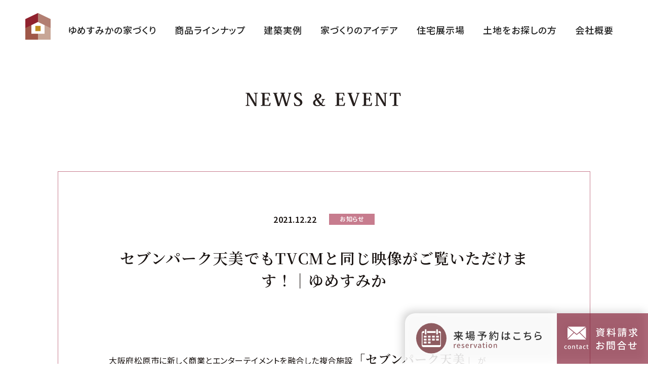

--- FILE ---
content_type: text/html; charset=UTF-8
request_url: https://yumesumika.jp/news/14513/
body_size: 10371
content:
<!doctype html>
<html>
<head>
<meta charset="UTF-8">
<title>セブンパーク天美でもTVCMと同じ映像がご覧いただけます！｜ゆめすみか｜NEWS｜ゆめすみか</title>


<!-- Google Tag Manager -->
<script>(function(w,d,s,l,i){w[l]=w[l]||[];w[l].push({'gtm.start':
new Date().getTime(),event:'gtm.js'});var f=d.getElementsByTagName(s)[0],
j=d.createElement(s),dl=l!='dataLayer'?'&l='+l:'';j.async=true;j.src=
'https://www.googletagmanager.com/gtm.js?id='+i+dl;f.parentNode.insertBefore(j,f);
})(window,document,'script','dataLayer','GTM-MRG7B4N');</script>
<!-- End Google Tag Manager -->

    <meta name="description" content="オーダーメイド住宅をあきらめてほしくない。高性能でデザインの再現性が高く、何よりも経済的なあなただけのマイホームをわたしたち、ゆめすみかが実現します。限りある予算のなかで、限りない喜びと、「ゆめ」の「すみか」を。">
    <meta name="keywords" content="ゆめすみか,大阪,新築,戸建,注文住宅,吉村一建設">
    <meta name="author" content="ゆめすみか">
    <meta property="og:title" content="大阪近郊の新築一戸建て注文住宅　ゆめすみか">
    <meta property="og:type" content="website">
    <meta property="og:url" content="https://yumesumika.jp">
    <meta property="og:image" content="https://yumesumika.jp/ogp.jpg">
    <meta property="og:site_name" content="大阪近郊の新築一戸建て注文住宅　ゆめすみか">
    <meta property="og:description" content="オーダーメイド住宅をあきらめてほしくない。高性能でデザインの再現性が高く、何よりも経済的なあなただけのマイホームをわたしたち、ゆめすみかが実現します。限りある予算のなかで、限りない喜びと、「ゆめ」の「すみか」を。">
    <meta name="twitter:card" content="summary_large_image">
    <meta name="twitter:title" content="大阪近郊の新築一戸建て注文住宅　ゆめすみか">
    <meta name="twitter:description" content="オーダーメイド住宅をあきらめてほしくない。高性能でデザインの再現性が高く、何よりも経済的なあなただけのマイホームをわたしたち、ゆめすみかが実現します。限りある予算のなかで、限りない喜びと、「ゆめ」の「すみか」を。">
    <meta name="twitter:image" content="https://yumesumika.jp/ogp.jpg">

    <base href="https://yumesumika.jp/wp2/wp-content/themes/yumesumika202405_php/" />

    <!--viewportの指定-->
    <meta name="viewport" content="width=device-width,initial-scale=1.0,minimum-scale=1.0,maximum-scale=2.0,user-scalable=yes"/>
    <meta name="format-detection" content="telephone=no"/>

    <!--メディアクエリでPC用・スマホ用CSSを振り分け-->
    <link href="assets/css/sp.css?20241111" rel="stylesheet" type="text/css" media="only screen and (min-width:0px) and (max-width:768px)"/>
    <link href="assets/css/drawer-docs.css?20241111" rel="stylesheet" type="text/css" media="only screen and (min-width:0px) and (max-width:768px)"/>

    <link href="assets/css/common.css?20241111" rel="stylesheet" type="text/css" media="only screen and (min-width:769px)"/>

    <link href="assets/css/common.css?20241111" rel="stylesheet" type="text/css" media="print"/>

    <link href="assets/css/halclass_l.css" rel="stylesheet" type="text/css" media="only screen and (min-width:769px)"/>

    <link rel="stylesheet" type="text/css" href="assets/slick/slick.css?20241111">

    <!--[if IE ]>
    <link href="assets/css/common.css?20241111" rel="stylesheet" type="text/css" />
    <![endif]-->

<script type="text/javascript" src="https://ajax.googleapis.com/ajax/libs/jquery/1/jquery.min.js"></script>
<script type="text/javascript">
var $f = jQuery.noConflict(); 
jQuery(function($f) {
	var nav = $f('header'),
	offset = nav.offset();
	$f(window).scroll(function () {
	  if($f(window).scrollTop() > offset.top + 300) {
	    nav.addClass('fixed');
	  } else {
	    nav.removeClass('fixed');
	  }
	});
});
</script>
<script type="text/javascript" src="https://ajax.googleapis.com/ajax/libs/jquery/1/jquery.min.js"></script>
<script type="text/javascript">
$(function(){
	$(window).on('load scroll',function (){
		$('.fade').each(function(){
			var target = $(this).offset().top;
			var scroll = $(window).scrollTop();
			var height = $(window).height();
			if (scroll > target - height){
				$(this).addClass('active');
			}
		});
	});
});
</script>

<meta name='robots' content='max-image-preview:large' />
	<style>img:is([sizes="auto" i], [sizes^="auto," i]) { contain-intrinsic-size: 3000px 1500px }</style>
	<link rel='dns-prefetch' href='//www.googletagmanager.com' />
<link rel="alternate" type="application/rss+xml" title="ゆめすみか &raquo; セブンパーク天美でもTVCMと同じ映像がご覧いただけます！｜ゆめすみか のコメントのフィード" href="https://yumesumika.jp/news/14513/feed/" />
<script type="text/javascript">
/* <![CDATA[ */
window._wpemojiSettings = {"baseUrl":"https:\/\/s.w.org\/images\/core\/emoji\/16.0.1\/72x72\/","ext":".png","svgUrl":"https:\/\/s.w.org\/images\/core\/emoji\/16.0.1\/svg\/","svgExt":".svg","source":{"concatemoji":"https:\/\/yumesumika.jp\/wp2\/wp-includes\/js\/wp-emoji-release.min.js?ver=5f95fce680fdb01908940a6a94b58270"}};
/*! This file is auto-generated */
!function(s,n){var o,i,e;function c(e){try{var t={supportTests:e,timestamp:(new Date).valueOf()};sessionStorage.setItem(o,JSON.stringify(t))}catch(e){}}function p(e,t,n){e.clearRect(0,0,e.canvas.width,e.canvas.height),e.fillText(t,0,0);var t=new Uint32Array(e.getImageData(0,0,e.canvas.width,e.canvas.height).data),a=(e.clearRect(0,0,e.canvas.width,e.canvas.height),e.fillText(n,0,0),new Uint32Array(e.getImageData(0,0,e.canvas.width,e.canvas.height).data));return t.every(function(e,t){return e===a[t]})}function u(e,t){e.clearRect(0,0,e.canvas.width,e.canvas.height),e.fillText(t,0,0);for(var n=e.getImageData(16,16,1,1),a=0;a<n.data.length;a++)if(0!==n.data[a])return!1;return!0}function f(e,t,n,a){switch(t){case"flag":return n(e,"\ud83c\udff3\ufe0f\u200d\u26a7\ufe0f","\ud83c\udff3\ufe0f\u200b\u26a7\ufe0f")?!1:!n(e,"\ud83c\udde8\ud83c\uddf6","\ud83c\udde8\u200b\ud83c\uddf6")&&!n(e,"\ud83c\udff4\udb40\udc67\udb40\udc62\udb40\udc65\udb40\udc6e\udb40\udc67\udb40\udc7f","\ud83c\udff4\u200b\udb40\udc67\u200b\udb40\udc62\u200b\udb40\udc65\u200b\udb40\udc6e\u200b\udb40\udc67\u200b\udb40\udc7f");case"emoji":return!a(e,"\ud83e\udedf")}return!1}function g(e,t,n,a){var r="undefined"!=typeof WorkerGlobalScope&&self instanceof WorkerGlobalScope?new OffscreenCanvas(300,150):s.createElement("canvas"),o=r.getContext("2d",{willReadFrequently:!0}),i=(o.textBaseline="top",o.font="600 32px Arial",{});return e.forEach(function(e){i[e]=t(o,e,n,a)}),i}function t(e){var t=s.createElement("script");t.src=e,t.defer=!0,s.head.appendChild(t)}"undefined"!=typeof Promise&&(o="wpEmojiSettingsSupports",i=["flag","emoji"],n.supports={everything:!0,everythingExceptFlag:!0},e=new Promise(function(e){s.addEventListener("DOMContentLoaded",e,{once:!0})}),new Promise(function(t){var n=function(){try{var e=JSON.parse(sessionStorage.getItem(o));if("object"==typeof e&&"number"==typeof e.timestamp&&(new Date).valueOf()<e.timestamp+604800&&"object"==typeof e.supportTests)return e.supportTests}catch(e){}return null}();if(!n){if("undefined"!=typeof Worker&&"undefined"!=typeof OffscreenCanvas&&"undefined"!=typeof URL&&URL.createObjectURL&&"undefined"!=typeof Blob)try{var e="postMessage("+g.toString()+"("+[JSON.stringify(i),f.toString(),p.toString(),u.toString()].join(",")+"));",a=new Blob([e],{type:"text/javascript"}),r=new Worker(URL.createObjectURL(a),{name:"wpTestEmojiSupports"});return void(r.onmessage=function(e){c(n=e.data),r.terminate(),t(n)})}catch(e){}c(n=g(i,f,p,u))}t(n)}).then(function(e){for(var t in e)n.supports[t]=e[t],n.supports.everything=n.supports.everything&&n.supports[t],"flag"!==t&&(n.supports.everythingExceptFlag=n.supports.everythingExceptFlag&&n.supports[t]);n.supports.everythingExceptFlag=n.supports.everythingExceptFlag&&!n.supports.flag,n.DOMReady=!1,n.readyCallback=function(){n.DOMReady=!0}}).then(function(){return e}).then(function(){var e;n.supports.everything||(n.readyCallback(),(e=n.source||{}).concatemoji?t(e.concatemoji):e.wpemoji&&e.twemoji&&(t(e.twemoji),t(e.wpemoji)))}))}((window,document),window._wpemojiSettings);
/* ]]> */
</script>
<style id='wp-emoji-styles-inline-css' type='text/css'>

	img.wp-smiley, img.emoji {
		display: inline !important;
		border: none !important;
		box-shadow: none !important;
		height: 1em !important;
		width: 1em !important;
		margin: 0 0.07em !important;
		vertical-align: -0.1em !important;
		background: none !important;
		padding: 0 !important;
	}
</style>
<link rel='stylesheet' id='wp-block-library-css' href='https://yumesumika.jp/wp2/wp-includes/css/dist/block-library/style.min.css?ver=5f95fce680fdb01908940a6a94b58270' type='text/css' media='all' />
<style id='classic-theme-styles-inline-css' type='text/css'>
/*! This file is auto-generated */
.wp-block-button__link{color:#fff;background-color:#32373c;border-radius:9999px;box-shadow:none;text-decoration:none;padding:calc(.667em + 2px) calc(1.333em + 2px);font-size:1.125em}.wp-block-file__button{background:#32373c;color:#fff;text-decoration:none}
</style>
<style id='global-styles-inline-css' type='text/css'>
:root{--wp--preset--aspect-ratio--square: 1;--wp--preset--aspect-ratio--4-3: 4/3;--wp--preset--aspect-ratio--3-4: 3/4;--wp--preset--aspect-ratio--3-2: 3/2;--wp--preset--aspect-ratio--2-3: 2/3;--wp--preset--aspect-ratio--16-9: 16/9;--wp--preset--aspect-ratio--9-16: 9/16;--wp--preset--color--black: #000000;--wp--preset--color--cyan-bluish-gray: #abb8c3;--wp--preset--color--white: #ffffff;--wp--preset--color--pale-pink: #f78da7;--wp--preset--color--vivid-red: #cf2e2e;--wp--preset--color--luminous-vivid-orange: #ff6900;--wp--preset--color--luminous-vivid-amber: #fcb900;--wp--preset--color--light-green-cyan: #7bdcb5;--wp--preset--color--vivid-green-cyan: #00d084;--wp--preset--color--pale-cyan-blue: #8ed1fc;--wp--preset--color--vivid-cyan-blue: #0693e3;--wp--preset--color--vivid-purple: #9b51e0;--wp--preset--gradient--vivid-cyan-blue-to-vivid-purple: linear-gradient(135deg,rgba(6,147,227,1) 0%,rgb(155,81,224) 100%);--wp--preset--gradient--light-green-cyan-to-vivid-green-cyan: linear-gradient(135deg,rgb(122,220,180) 0%,rgb(0,208,130) 100%);--wp--preset--gradient--luminous-vivid-amber-to-luminous-vivid-orange: linear-gradient(135deg,rgba(252,185,0,1) 0%,rgba(255,105,0,1) 100%);--wp--preset--gradient--luminous-vivid-orange-to-vivid-red: linear-gradient(135deg,rgba(255,105,0,1) 0%,rgb(207,46,46) 100%);--wp--preset--gradient--very-light-gray-to-cyan-bluish-gray: linear-gradient(135deg,rgb(238,238,238) 0%,rgb(169,184,195) 100%);--wp--preset--gradient--cool-to-warm-spectrum: linear-gradient(135deg,rgb(74,234,220) 0%,rgb(151,120,209) 20%,rgb(207,42,186) 40%,rgb(238,44,130) 60%,rgb(251,105,98) 80%,rgb(254,248,76) 100%);--wp--preset--gradient--blush-light-purple: linear-gradient(135deg,rgb(255,206,236) 0%,rgb(152,150,240) 100%);--wp--preset--gradient--blush-bordeaux: linear-gradient(135deg,rgb(254,205,165) 0%,rgb(254,45,45) 50%,rgb(107,0,62) 100%);--wp--preset--gradient--luminous-dusk: linear-gradient(135deg,rgb(255,203,112) 0%,rgb(199,81,192) 50%,rgb(65,88,208) 100%);--wp--preset--gradient--pale-ocean: linear-gradient(135deg,rgb(255,245,203) 0%,rgb(182,227,212) 50%,rgb(51,167,181) 100%);--wp--preset--gradient--electric-grass: linear-gradient(135deg,rgb(202,248,128) 0%,rgb(113,206,126) 100%);--wp--preset--gradient--midnight: linear-gradient(135deg,rgb(2,3,129) 0%,rgb(40,116,252) 100%);--wp--preset--font-size--small: 13px;--wp--preset--font-size--medium: 20px;--wp--preset--font-size--large: 36px;--wp--preset--font-size--x-large: 42px;--wp--preset--spacing--20: 0.44rem;--wp--preset--spacing--30: 0.67rem;--wp--preset--spacing--40: 1rem;--wp--preset--spacing--50: 1.5rem;--wp--preset--spacing--60: 2.25rem;--wp--preset--spacing--70: 3.38rem;--wp--preset--spacing--80: 5.06rem;--wp--preset--shadow--natural: 6px 6px 9px rgba(0, 0, 0, 0.2);--wp--preset--shadow--deep: 12px 12px 50px rgba(0, 0, 0, 0.4);--wp--preset--shadow--sharp: 6px 6px 0px rgba(0, 0, 0, 0.2);--wp--preset--shadow--outlined: 6px 6px 0px -3px rgba(255, 255, 255, 1), 6px 6px rgba(0, 0, 0, 1);--wp--preset--shadow--crisp: 6px 6px 0px rgba(0, 0, 0, 1);}:where(.is-layout-flex){gap: 0.5em;}:where(.is-layout-grid){gap: 0.5em;}body .is-layout-flex{display: flex;}.is-layout-flex{flex-wrap: wrap;align-items: center;}.is-layout-flex > :is(*, div){margin: 0;}body .is-layout-grid{display: grid;}.is-layout-grid > :is(*, div){margin: 0;}:where(.wp-block-columns.is-layout-flex){gap: 2em;}:where(.wp-block-columns.is-layout-grid){gap: 2em;}:where(.wp-block-post-template.is-layout-flex){gap: 1.25em;}:where(.wp-block-post-template.is-layout-grid){gap: 1.25em;}.has-black-color{color: var(--wp--preset--color--black) !important;}.has-cyan-bluish-gray-color{color: var(--wp--preset--color--cyan-bluish-gray) !important;}.has-white-color{color: var(--wp--preset--color--white) !important;}.has-pale-pink-color{color: var(--wp--preset--color--pale-pink) !important;}.has-vivid-red-color{color: var(--wp--preset--color--vivid-red) !important;}.has-luminous-vivid-orange-color{color: var(--wp--preset--color--luminous-vivid-orange) !important;}.has-luminous-vivid-amber-color{color: var(--wp--preset--color--luminous-vivid-amber) !important;}.has-light-green-cyan-color{color: var(--wp--preset--color--light-green-cyan) !important;}.has-vivid-green-cyan-color{color: var(--wp--preset--color--vivid-green-cyan) !important;}.has-pale-cyan-blue-color{color: var(--wp--preset--color--pale-cyan-blue) !important;}.has-vivid-cyan-blue-color{color: var(--wp--preset--color--vivid-cyan-blue) !important;}.has-vivid-purple-color{color: var(--wp--preset--color--vivid-purple) !important;}.has-black-background-color{background-color: var(--wp--preset--color--black) !important;}.has-cyan-bluish-gray-background-color{background-color: var(--wp--preset--color--cyan-bluish-gray) !important;}.has-white-background-color{background-color: var(--wp--preset--color--white) !important;}.has-pale-pink-background-color{background-color: var(--wp--preset--color--pale-pink) !important;}.has-vivid-red-background-color{background-color: var(--wp--preset--color--vivid-red) !important;}.has-luminous-vivid-orange-background-color{background-color: var(--wp--preset--color--luminous-vivid-orange) !important;}.has-luminous-vivid-amber-background-color{background-color: var(--wp--preset--color--luminous-vivid-amber) !important;}.has-light-green-cyan-background-color{background-color: var(--wp--preset--color--light-green-cyan) !important;}.has-vivid-green-cyan-background-color{background-color: var(--wp--preset--color--vivid-green-cyan) !important;}.has-pale-cyan-blue-background-color{background-color: var(--wp--preset--color--pale-cyan-blue) !important;}.has-vivid-cyan-blue-background-color{background-color: var(--wp--preset--color--vivid-cyan-blue) !important;}.has-vivid-purple-background-color{background-color: var(--wp--preset--color--vivid-purple) !important;}.has-black-border-color{border-color: var(--wp--preset--color--black) !important;}.has-cyan-bluish-gray-border-color{border-color: var(--wp--preset--color--cyan-bluish-gray) !important;}.has-white-border-color{border-color: var(--wp--preset--color--white) !important;}.has-pale-pink-border-color{border-color: var(--wp--preset--color--pale-pink) !important;}.has-vivid-red-border-color{border-color: var(--wp--preset--color--vivid-red) !important;}.has-luminous-vivid-orange-border-color{border-color: var(--wp--preset--color--luminous-vivid-orange) !important;}.has-luminous-vivid-amber-border-color{border-color: var(--wp--preset--color--luminous-vivid-amber) !important;}.has-light-green-cyan-border-color{border-color: var(--wp--preset--color--light-green-cyan) !important;}.has-vivid-green-cyan-border-color{border-color: var(--wp--preset--color--vivid-green-cyan) !important;}.has-pale-cyan-blue-border-color{border-color: var(--wp--preset--color--pale-cyan-blue) !important;}.has-vivid-cyan-blue-border-color{border-color: var(--wp--preset--color--vivid-cyan-blue) !important;}.has-vivid-purple-border-color{border-color: var(--wp--preset--color--vivid-purple) !important;}.has-vivid-cyan-blue-to-vivid-purple-gradient-background{background: var(--wp--preset--gradient--vivid-cyan-blue-to-vivid-purple) !important;}.has-light-green-cyan-to-vivid-green-cyan-gradient-background{background: var(--wp--preset--gradient--light-green-cyan-to-vivid-green-cyan) !important;}.has-luminous-vivid-amber-to-luminous-vivid-orange-gradient-background{background: var(--wp--preset--gradient--luminous-vivid-amber-to-luminous-vivid-orange) !important;}.has-luminous-vivid-orange-to-vivid-red-gradient-background{background: var(--wp--preset--gradient--luminous-vivid-orange-to-vivid-red) !important;}.has-very-light-gray-to-cyan-bluish-gray-gradient-background{background: var(--wp--preset--gradient--very-light-gray-to-cyan-bluish-gray) !important;}.has-cool-to-warm-spectrum-gradient-background{background: var(--wp--preset--gradient--cool-to-warm-spectrum) !important;}.has-blush-light-purple-gradient-background{background: var(--wp--preset--gradient--blush-light-purple) !important;}.has-blush-bordeaux-gradient-background{background: var(--wp--preset--gradient--blush-bordeaux) !important;}.has-luminous-dusk-gradient-background{background: var(--wp--preset--gradient--luminous-dusk) !important;}.has-pale-ocean-gradient-background{background: var(--wp--preset--gradient--pale-ocean) !important;}.has-electric-grass-gradient-background{background: var(--wp--preset--gradient--electric-grass) !important;}.has-midnight-gradient-background{background: var(--wp--preset--gradient--midnight) !important;}.has-small-font-size{font-size: var(--wp--preset--font-size--small) !important;}.has-medium-font-size{font-size: var(--wp--preset--font-size--medium) !important;}.has-large-font-size{font-size: var(--wp--preset--font-size--large) !important;}.has-x-large-font-size{font-size: var(--wp--preset--font-size--x-large) !important;}
:where(.wp-block-post-template.is-layout-flex){gap: 1.25em;}:where(.wp-block-post-template.is-layout-grid){gap: 1.25em;}
:where(.wp-block-columns.is-layout-flex){gap: 2em;}:where(.wp-block-columns.is-layout-grid){gap: 2em;}
:root :where(.wp-block-pullquote){font-size: 1.5em;line-height: 1.6;}
</style>
<link rel='stylesheet' id='contact-form-7-css' href='https://yumesumika.jp/wp2/wp-content/plugins/contact-form-7/includes/css/styles.css?ver=6.1.4' type='text/css' media='all' />
<link rel='stylesheet' id='cf7msm_styles-css' href='https://yumesumika.jp/wp2/wp-content/plugins/contact-form-7-multi-step-module/resources/cf7msm.css?ver=4.5' type='text/css' media='all' />
<link rel='stylesheet' id='jquery-ui-dialog-min-css-css' href='https://yumesumika.jp/wp2/wp-includes/css/jquery-ui-dialog.min.css?ver=5f95fce680fdb01908940a6a94b58270' type='text/css' media='all' />
<link rel='stylesheet' id='contact-form-7-confirm-plus-css' href='https://yumesumika.jp/wp2/wp-content/plugins/confirm-plus-contact-form-7/assets/css/styles.css?ver=20240804_022206' type='text/css' media='all' />
<link rel='stylesheet' id='wpcf7-redirect-script-frontend-css' href='https://yumesumika.jp/wp2/wp-content/plugins/wpcf7-redirect/build/assets/frontend-script.css?ver=2c532d7e2be36f6af233' type='text/css' media='all' />
<script type="text/javascript" src="https://yumesumika.jp/wp2/wp-includes/js/jquery/jquery.min.js?ver=3.7.1" id="jquery-core-js"></script>
<script type="text/javascript" src="https://yumesumika.jp/wp2/wp-includes/js/jquery/jquery-migrate.min.js?ver=3.4.1" id="jquery-migrate-js"></script>
<link rel="https://api.w.org/" href="https://yumesumika.jp/wp-json/" /><link rel="alternate" title="JSON" type="application/json" href="https://yumesumika.jp/wp-json/wp/v2/posts/14513" /><link rel="EditURI" type="application/rsd+xml" title="RSD" href="https://yumesumika.jp/wp2/xmlrpc.php?rsd" />
<link rel="canonical" href="https://yumesumika.jp/news/14513/" />
<link rel="alternate" title="oEmbed (JSON)" type="application/json+oembed" href="https://yumesumika.jp/wp-json/oembed/1.0/embed?url=https%3A%2F%2Fyumesumika.jp%2Fnews%2F14513%2F" />
<link rel="alternate" title="oEmbed (XML)" type="text/xml+oembed" href="https://yumesumika.jp/wp-json/oembed/1.0/embed?url=https%3A%2F%2Fyumesumika.jp%2Fnews%2F14513%2F&#038;format=xml" />
<meta name="generator" content="Site Kit by Google 1.170.0" /></head>

<body data-rsssl=1 id="secondary" class="page_event_single navi_bk">
<!-- Google Tag Manager (noscript) -->
<noscript><iframe src="https://www.googletagmanager.com/ns.html?id=GTM-MRG7B4N"
height="0" width="0" style="display:none;visibility:hidden"></iframe></noscript>
<!-- End Google Tag Manager (noscript) -->

<nav>
    <ul id="hnavi">
        <li class="hnavi01"><a href="/reservation"><img src="assets/images/hnavi01.svg" alt="来場予約はこちら" /></a></li>
        <li class="hnavi02"><a href="/contact"><img src="assets/images/hnavi02.svg" alt="資料請求・お問い合わせ" /></a></li>
    </ul>
</nav>

<header>
    <p id="logo"><strong><a href="/"><img src="assets/images/home.svg" alt="大阪近郊の新築一戸建て注文住宅 ゆめすみか" /></a></strong></p>

    <nav>
        <ul id="gnavi">
            <li class="gnavi01"><a href="/concept"><span>ゆめすみかの家づくり</span></a>
                <div class="sub">
                    <ul class="sub01">
                        <li class="sub0101"><a href="/concept">ゆめすみかの想い</a></li>
                        <li class="sub0102"><a href="/ability">性　能</a></li>
                        <li class="sub0103"><a href="/process">家づくりの流れ</a></li>
                    </ul>
                </div>
            </li>
            <li class="gnavi07"><a href="/halclass_g"><span>商品ラインナップ</span></a>
                <div class="sub">
                    <ul class="sub02">
                        <li class="sub0201"><a href="/halclass_g">ハルクラス G</a></li>
                        <li class="sub0202"><a href="/halclass_l">ハルクラス L</a></li>
                        <li class="sub0203"><a href="/halclass_c">ハルクラス C</a></li>
                        <li class="sub0203"><a href="/clasell">CLASELL</a></li>
                    </ul>
                </div>
            </li>
            <li class="gnavi02"><a href="/works"><span>建築実例</span></a></li>
            <li class="gnavi03"><a href="/idea"><span>家づくりのアイデア</span></a></li>
            <li class="gnavi04"><a href="/fukuda"><span>住宅展示場</span></a>
                <div class="sub">
                    <ul class="sub03">
                        <li class="sub0301"><a href="/fukuda">福田展示場</a></li>
                        <li class="sub0302"><a href="/hanahaku">花博ハウジングガーデン展示場</a></li>
                        <li class="sub0303"><a href="/nakamozu">中百舌鳥住宅公園展示場</a></li>
                        <li class="sub0304"><a href="/hirano">平野展示場</a></li>
                        <li class="sub0304"><a href="/dannetsutaikan">断熱体感スタジオ</a></li>
                        <li class="sub0304"><a href="/hirano#btype">まちかどゆめすみかHIRANO～宿泊棟～</a></li>
                        <li class="sub0304"><a href="/nishinomiya">西宮住宅展示場</a></li>
                    </ul>
            </li>
            <li class="gnavi05"><a href="/land-search"><span>土地をお探しの方</span></a></li>
            <li class="gnavi06"><a href="/company"><span>会社概要</span></a></li>
        </ul>
    </nav>
</header>
<div id="topimg">
<div class="slides">
<img src="assets/images/topimg_event_single.png"/>
</div>
<img src="assets/images/title_event_single.svg" alt="NEWS &amp; EVENT" class="title"/>
</div>

<main>
<section class="event_single_section01">
<article>


<p class="date">2021.12.22<span class="category">お知らせ</span></p>
<h2 class="article_title">セブンパーク天美でもTVCMと同じ映像がご覧いただけます！｜ゆめすみか</h2>

<p>大阪府松原市に新しく商業とエンターテイメントを融合した複合施設<strong>「セブンパーク天美」</strong>が</p>
<p>2021年11月17日にグランドオープン！！</p>
<p>大阪初、新業態店舗を含む、注目のテナント・催事イベントなど約200店舗が集結しております。</p>
<p>その「セブンパーク天美」のフードコート内に設置されたデジタルサイネージにて、</p>
<p>宇都宮まきさんのアットホームでテンポの良い当社ゆめすみかのTVCMを放映しております！！</p>
<p><img fetchpriority="high" decoding="async" class="alignnone size-full wp-image-14495" src="https://yumesumika.jp/wp2/wp-content/uploads/2021/12/2階-e1638777440315.jpg" alt="" width="556" height="534" srcset="https://yumesumika.jp/wp2/wp-content/uploads/2021/12/2階-e1638777440315.jpg 556w, https://yumesumika.jp/wp2/wp-content/uploads/2021/12/2階-e1638777440315-300x288.jpg 300w" sizes="(max-width: 556px) 100vw, 556px" /></p>
<p>2階のFood Court Ohanaは、開放的なハワイの街並みを体感できるフードコートであらゆる世代の人々が一緒になって楽しむことができるファミリー・エンターテイメントゾーンを展開しています。</p>
<p><img decoding="async" class="alignnone size-full wp-image-14496" src="https://yumesumika.jp/wp2/wp-content/uploads/2021/12/3階-e1638777505869.jpg" alt="" width="506" height="531" srcset="https://yumesumika.jp/wp2/wp-content/uploads/2021/12/3階-e1638777505869.jpg 506w, https://yumesumika.jp/wp2/wp-content/uploads/2021/12/3階-e1638777505869-286x300.jpg 286w" sizes="(max-width: 506px) 100vw, 506px" /></p>
<p>3階のFood Court Liveは、90インチのサイネージを併設し、イベントを鑑賞しながら食事も楽しめます。上質なプライベート空間を感じられるVIPシートや家族でゆったりくつろげるファミリーシートなど、それぞれに合った空間です。</p>
<p><strong>イオンモール堺鉄砲町・イオンモール神戸北・イオンモール奈良高の原のイオン・アリオ鳳・イオン堺北花田・イオンモール大和郡山</strong>の6店舗に次いで、7店舗目です。</p>
<p>今後も各地のイオン等にて放映していく予定にしております。</p>
<p>お買い物ついでにフードコートへお立ち寄りいただき、ゆめすみかのTVCMを是非ご覧下さい。</p>
<p>&nbsp;</p>
<p>吉村一建設・ゆめすみかTVCMはYouTubeでも、ホームページでもご覧いただけます！</p>
<p>TVCMはこちら↓↓↓</p>
<p><a href="https://www.youtube.com/watch?v=d2d1IqylnaQ">https://www.youtube.com/watch?v=d2d1IqylnaQ</a></p>
<p>&nbsp;</p>

</article>
</section>
</main>



<footer>
    <div class="block">
        <p id="logo2"><a href="/"><img src="assets/images/footer_logo.png" alt="ゆめすみか" /></a></p>

        <div class="footer_navi pc">
            <ul class="footer_navi_ul01">
                <li><a href="/">TOP</a></li>
            </ul>

            <ul class="footer_navi_ul02">
                <li><a href="/concept">ゆめすみかの想い</a></li>
                <li><a href="/ability">性能</a></li>
                <li><a href="/process">家づくりの流れ</a></li>
                <span class="service_area">
                    <li>商品ラインナップ</li>
                    <li>・ <a href="/halclass_g">ハルクラスG</a></li>
                    <li>・ <a href="/halclass_l">ハルクラスL</a></li>
                    <li>・ <a href="/halclass_c">ハルクラスC</a></li>
                    <li>・ <a href="/clasell">CLASELL</a></li>
                </span>
                <li><a href="/idea">家づくりのアイデア</a></li>
                <li><a href="/works">建築実例</a></li>
            </ul>

            <ul class="footer_navi_ul03">
                <li><a href="/fukuda">福田展示場</a></li>
                <li><a href="/hanahaku">花博ハウジングガーデン展示場</a></li>
                <li><a href="/nakamozu">中百舌鳥展示場</a></li>
                <li><a href="/hirano">平野展示場</a></li>
                <li><a href="/dannetsutaikan">断熱体感スタジオ</a></li>
                <li><a href="/hirano#btype">まちかどゆめすみかHIRANO<br>～宿泊棟～</a></li>
                <li><a href="/stay">宿泊体感型モデルハウス</a></li>
                <li><a href="/nishinomiya">西宮住宅展示場</a></li>
            </ul>

            <ul class="footer_navi_ul04">
                <li><a href="/qa">Q&amp;A</a></li>
                <li><a href="/voice">お客様の声</a></li>
                <li><a href="/company">会社概要・沿革</a></li>
                <li><a href="/staff">スタッフ紹介</a></li>
                <li><a href="/recruit">採用情報</a></li>
                <li><a href="/contact">お問い合わせ</a></li>
            </ul>

            <ul class="footer_navi_ul05">
                <li><a href="/event">お知らせ</a></li>
                <!--<li><a href="/blog">ブログ</a></li>-->
                <li><a href="/privacypolicy">プライバシーポリシー</a></li>
            </ul>
        </div>


        <p class="sp footer_navi_title"><strong>ゆめすみかの家づくり</strong></p>
        <div class="footer_navi sp">
            <ul>
                <li><a href="/">TOP</a></li>
                <li><a href="/concept">ゆめすみかの想い</a></li>
                <li><a href="/ability">性能</a></li>
                <li><a href="/process">家づくりの流れ</a></li>
                <span class="service_area">
                    <li>商品</li>
                    <li>・ <a href="/halclass_g">ハルクラスG</a></li>
                    <li>・ <a href="/halclass_l">ハルクラスL</a></li>
                    <li>・ <a href="/halclass_c">ハルクラスC</a></li>
                    <li>・ <a href="/clasell">CLASELL</a></li>
                </span>
                <li><a href="/idea">家づくりのアイデア</a></li>
                <li><a href="/works">建築実例</a></li>
            </ul>

            <ul>
                <li><a href="/fukuda">福田展示場</a></li>
                <li><a href="/hanahaku">花博ハウジングガーデン展示場</a></li>
                <li><a href="/nakamozu">中百舌鳥展示場</a></li>
                <li><a href="/hirano">平野展示場</a></li>
                <li><a href="/dannetsutaikan">断熱体感スタジオ</a></li>
                <li><a href="/stay">宿泊体験</a></li>
                <li><a href="/nishinomiya">西宮住宅展示場</a></li>
            </ul>
        </div>

        <p class="sp footer_navi_title"><strong>企業情報 </strong></p>
        <div class="footer_navi sp">
            <ul>
                <li><a href="/qa">Q&amp;A</a></li>
                <li><a href="/voice">お客様の声</a></li>
                <li><a href="/company">会社概要・沿革</a></li>
                <li><a href="/staff">スタッフ紹介</a></li>
                <li><a href="/recruit">採用情報</a></li>
                <li><a href="/contact">お問い合わせ</a></li>
            </ul>

            <ul>
                <li><a href="/event">お知らせ</a></li>
                <!--<li><a href="/blog">ブログ</a></li>-->
                <li><a href="/privacypolicy">プライバシーポリシー</a></li>
            </ul>
        </div>


    </div>
    <p class="copyright">Copyright © YOSHIMURAICHI CORPORATION. ALL RIGHTS RESERVERD.</p>
</footer>
<script type="speculationrules">
{"prefetch":[{"source":"document","where":{"and":[{"href_matches":"\/*"},{"not":{"href_matches":["\/wp2\/wp-*.php","\/wp2\/wp-admin\/*","\/wp2\/wp-content\/uploads\/*","\/wp2\/wp-content\/*","\/wp2\/wp-content\/plugins\/*","\/wp2\/wp-content\/themes\/yumesumika202405_php\/*","\/*\\?(.+)"]}},{"not":{"selector_matches":"a[rel~=\"nofollow\"]"}},{"not":{"selector_matches":".no-prefetch, .no-prefetch a"}}]},"eagerness":"conservative"}]}
</script>
<script type="text/javascript" src="https://yumesumika.jp/wp2/wp-includes/js/dist/hooks.min.js?ver=4d63a3d491d11ffd8ac6" id="wp-hooks-js"></script>
<script type="text/javascript" src="https://yumesumika.jp/wp2/wp-includes/js/dist/i18n.min.js?ver=5e580eb46a90c2b997e6" id="wp-i18n-js"></script>
<script type="text/javascript" id="wp-i18n-js-after">
/* <![CDATA[ */
wp.i18n.setLocaleData( { 'text direction\u0004ltr': [ 'ltr' ] } );
/* ]]> */
</script>
<script type="text/javascript" src="https://yumesumika.jp/wp2/wp-content/plugins/contact-form-7/includes/swv/js/index.js?ver=6.1.4" id="swv-js"></script>
<script type="text/javascript" id="contact-form-7-js-translations">
/* <![CDATA[ */
( function( domain, translations ) {
	var localeData = translations.locale_data[ domain ] || translations.locale_data.messages;
	localeData[""].domain = domain;
	wp.i18n.setLocaleData( localeData, domain );
} )( "contact-form-7", {"translation-revision-date":"2025-11-30 08:12:23+0000","generator":"GlotPress\/4.0.3","domain":"messages","locale_data":{"messages":{"":{"domain":"messages","plural-forms":"nplurals=1; plural=0;","lang":"ja_JP"},"This contact form is placed in the wrong place.":["\u3053\u306e\u30b3\u30f3\u30bf\u30af\u30c8\u30d5\u30a9\u30fc\u30e0\u306f\u9593\u9055\u3063\u305f\u4f4d\u7f6e\u306b\u7f6e\u304b\u308c\u3066\u3044\u307e\u3059\u3002"],"Error:":["\u30a8\u30e9\u30fc:"]}},"comment":{"reference":"includes\/js\/index.js"}} );
/* ]]> */
</script>
<script type="text/javascript" id="contact-form-7-js-before">
/* <![CDATA[ */
var wpcf7 = {
    "api": {
        "root": "https:\/\/yumesumika.jp\/wp-json\/",
        "namespace": "contact-form-7\/v1"
    }
};
/* ]]> */
</script>
<script type="text/javascript" src="https://yumesumika.jp/wp2/wp-content/plugins/contact-form-7/includes/js/index.js?ver=6.1.4" id="contact-form-7-js"></script>
<script type="text/javascript" id="cf7msm-js-extra">
/* <![CDATA[ */
var cf7msm_posted_data = [];
/* ]]> */
</script>
<script type="text/javascript" src="https://yumesumika.jp/wp2/wp-content/plugins/contact-form-7-multi-step-module/resources/cf7msm.min.js?ver=4.5" id="cf7msm-js"></script>
<script type="text/javascript" id="contact-form-7-confirm-plus-js-extra">
/* <![CDATA[ */
var data_arr = {"cfm_title_suffix":"\u78ba\u8a8d","cfm_btn":"\u78ba\u8a8d","cfm_btn_edit":"\u4fee\u6b63","cfm_btn_mail_send":"\u3053\u306e\u5185\u5bb9\u3067\u9001\u4fe1","checked_msg":"\u30c1\u30a7\u30c3\u30af\u3042\u308a"};
/* ]]> */
</script>
<script type="text/javascript" src="https://yumesumika.jp/wp2/wp-content/plugins/confirm-plus-contact-form-7/assets/js/scripts.js?ver=20240804_022206" id="contact-form-7-confirm-plus-js"></script>
<script type="text/javascript" src="https://yumesumika.jp/wp2/wp-includes/js/jquery/ui/core.min.js?ver=1.13.3" id="jquery-ui-core-js"></script>
<script type="text/javascript" src="https://yumesumika.jp/wp2/wp-includes/js/jquery/ui/mouse.min.js?ver=1.13.3" id="jquery-ui-mouse-js"></script>
<script type="text/javascript" src="https://yumesumika.jp/wp2/wp-includes/js/jquery/ui/resizable.min.js?ver=1.13.3" id="jquery-ui-resizable-js"></script>
<script type="text/javascript" src="https://yumesumika.jp/wp2/wp-includes/js/jquery/ui/draggable.min.js?ver=1.13.3" id="jquery-ui-draggable-js"></script>
<script type="text/javascript" src="https://yumesumika.jp/wp2/wp-includes/js/jquery/ui/controlgroup.min.js?ver=1.13.3" id="jquery-ui-controlgroup-js"></script>
<script type="text/javascript" src="https://yumesumika.jp/wp2/wp-includes/js/jquery/ui/checkboxradio.min.js?ver=1.13.3" id="jquery-ui-checkboxradio-js"></script>
<script type="text/javascript" src="https://yumesumika.jp/wp2/wp-includes/js/jquery/ui/button.min.js?ver=1.13.3" id="jquery-ui-button-js"></script>
<script type="text/javascript" src="https://yumesumika.jp/wp2/wp-includes/js/jquery/ui/dialog.min.js?ver=1.13.3" id="jquery-ui-dialog-js"></script>
<script type="text/javascript" id="wpcf7-redirect-script-js-extra">
/* <![CDATA[ */
var wpcf7r = {"ajax_url":"https:\/\/yumesumika.jp\/wp2\/wp-admin\/admin-ajax.php"};
/* ]]> */
</script>
<script type="text/javascript" src="https://yumesumika.jp/wp2/wp-content/plugins/wpcf7-redirect/build/assets/frontend-script.js?ver=2c532d7e2be36f6af233" id="wpcf7-redirect-script-js"></script>
<script type="text/javascript" src="https://www.google.com/recaptcha/api.js?render=6LdHhPApAAAAAIsxBGhZl3b75lAf_etDKCoZRMb2&amp;ver=3.0" id="google-recaptcha-js"></script>
<script type="text/javascript" src="https://yumesumika.jp/wp2/wp-includes/js/dist/vendor/wp-polyfill.min.js?ver=3.15.0" id="wp-polyfill-js"></script>
<script type="text/javascript" id="wpcf7-recaptcha-js-before">
/* <![CDATA[ */
var wpcf7_recaptcha = {
    "sitekey": "6LdHhPApAAAAAIsxBGhZl3b75lAf_etDKCoZRMb2",
    "actions": {
        "homepage": "homepage",
        "contactform": "contactform"
    }
};
/* ]]> */
</script>
<script type="text/javascript" src="https://yumesumika.jp/wp2/wp-content/plugins/contact-form-7/modules/recaptcha/index.js?ver=6.1.4" id="wpcf7-recaptcha-js"></script>

</body>
</html>


--- FILE ---
content_type: text/html; charset=utf-8
request_url: https://www.google.com/recaptcha/api2/anchor?ar=1&k=6LdHhPApAAAAAIsxBGhZl3b75lAf_etDKCoZRMb2&co=aHR0cHM6Ly95dW1lc3VtaWthLmpwOjQ0Mw..&hl=en&v=PoyoqOPhxBO7pBk68S4YbpHZ&size=invisible&anchor-ms=20000&execute-ms=30000&cb=q8t2cysjpy5i
body_size: 48687
content:
<!DOCTYPE HTML><html dir="ltr" lang="en"><head><meta http-equiv="Content-Type" content="text/html; charset=UTF-8">
<meta http-equiv="X-UA-Compatible" content="IE=edge">
<title>reCAPTCHA</title>
<style type="text/css">
/* cyrillic-ext */
@font-face {
  font-family: 'Roboto';
  font-style: normal;
  font-weight: 400;
  font-stretch: 100%;
  src: url(//fonts.gstatic.com/s/roboto/v48/KFO7CnqEu92Fr1ME7kSn66aGLdTylUAMa3GUBHMdazTgWw.woff2) format('woff2');
  unicode-range: U+0460-052F, U+1C80-1C8A, U+20B4, U+2DE0-2DFF, U+A640-A69F, U+FE2E-FE2F;
}
/* cyrillic */
@font-face {
  font-family: 'Roboto';
  font-style: normal;
  font-weight: 400;
  font-stretch: 100%;
  src: url(//fonts.gstatic.com/s/roboto/v48/KFO7CnqEu92Fr1ME7kSn66aGLdTylUAMa3iUBHMdazTgWw.woff2) format('woff2');
  unicode-range: U+0301, U+0400-045F, U+0490-0491, U+04B0-04B1, U+2116;
}
/* greek-ext */
@font-face {
  font-family: 'Roboto';
  font-style: normal;
  font-weight: 400;
  font-stretch: 100%;
  src: url(//fonts.gstatic.com/s/roboto/v48/KFO7CnqEu92Fr1ME7kSn66aGLdTylUAMa3CUBHMdazTgWw.woff2) format('woff2');
  unicode-range: U+1F00-1FFF;
}
/* greek */
@font-face {
  font-family: 'Roboto';
  font-style: normal;
  font-weight: 400;
  font-stretch: 100%;
  src: url(//fonts.gstatic.com/s/roboto/v48/KFO7CnqEu92Fr1ME7kSn66aGLdTylUAMa3-UBHMdazTgWw.woff2) format('woff2');
  unicode-range: U+0370-0377, U+037A-037F, U+0384-038A, U+038C, U+038E-03A1, U+03A3-03FF;
}
/* math */
@font-face {
  font-family: 'Roboto';
  font-style: normal;
  font-weight: 400;
  font-stretch: 100%;
  src: url(//fonts.gstatic.com/s/roboto/v48/KFO7CnqEu92Fr1ME7kSn66aGLdTylUAMawCUBHMdazTgWw.woff2) format('woff2');
  unicode-range: U+0302-0303, U+0305, U+0307-0308, U+0310, U+0312, U+0315, U+031A, U+0326-0327, U+032C, U+032F-0330, U+0332-0333, U+0338, U+033A, U+0346, U+034D, U+0391-03A1, U+03A3-03A9, U+03B1-03C9, U+03D1, U+03D5-03D6, U+03F0-03F1, U+03F4-03F5, U+2016-2017, U+2034-2038, U+203C, U+2040, U+2043, U+2047, U+2050, U+2057, U+205F, U+2070-2071, U+2074-208E, U+2090-209C, U+20D0-20DC, U+20E1, U+20E5-20EF, U+2100-2112, U+2114-2115, U+2117-2121, U+2123-214F, U+2190, U+2192, U+2194-21AE, U+21B0-21E5, U+21F1-21F2, U+21F4-2211, U+2213-2214, U+2216-22FF, U+2308-230B, U+2310, U+2319, U+231C-2321, U+2336-237A, U+237C, U+2395, U+239B-23B7, U+23D0, U+23DC-23E1, U+2474-2475, U+25AF, U+25B3, U+25B7, U+25BD, U+25C1, U+25CA, U+25CC, U+25FB, U+266D-266F, U+27C0-27FF, U+2900-2AFF, U+2B0E-2B11, U+2B30-2B4C, U+2BFE, U+3030, U+FF5B, U+FF5D, U+1D400-1D7FF, U+1EE00-1EEFF;
}
/* symbols */
@font-face {
  font-family: 'Roboto';
  font-style: normal;
  font-weight: 400;
  font-stretch: 100%;
  src: url(//fonts.gstatic.com/s/roboto/v48/KFO7CnqEu92Fr1ME7kSn66aGLdTylUAMaxKUBHMdazTgWw.woff2) format('woff2');
  unicode-range: U+0001-000C, U+000E-001F, U+007F-009F, U+20DD-20E0, U+20E2-20E4, U+2150-218F, U+2190, U+2192, U+2194-2199, U+21AF, U+21E6-21F0, U+21F3, U+2218-2219, U+2299, U+22C4-22C6, U+2300-243F, U+2440-244A, U+2460-24FF, U+25A0-27BF, U+2800-28FF, U+2921-2922, U+2981, U+29BF, U+29EB, U+2B00-2BFF, U+4DC0-4DFF, U+FFF9-FFFB, U+10140-1018E, U+10190-1019C, U+101A0, U+101D0-101FD, U+102E0-102FB, U+10E60-10E7E, U+1D2C0-1D2D3, U+1D2E0-1D37F, U+1F000-1F0FF, U+1F100-1F1AD, U+1F1E6-1F1FF, U+1F30D-1F30F, U+1F315, U+1F31C, U+1F31E, U+1F320-1F32C, U+1F336, U+1F378, U+1F37D, U+1F382, U+1F393-1F39F, U+1F3A7-1F3A8, U+1F3AC-1F3AF, U+1F3C2, U+1F3C4-1F3C6, U+1F3CA-1F3CE, U+1F3D4-1F3E0, U+1F3ED, U+1F3F1-1F3F3, U+1F3F5-1F3F7, U+1F408, U+1F415, U+1F41F, U+1F426, U+1F43F, U+1F441-1F442, U+1F444, U+1F446-1F449, U+1F44C-1F44E, U+1F453, U+1F46A, U+1F47D, U+1F4A3, U+1F4B0, U+1F4B3, U+1F4B9, U+1F4BB, U+1F4BF, U+1F4C8-1F4CB, U+1F4D6, U+1F4DA, U+1F4DF, U+1F4E3-1F4E6, U+1F4EA-1F4ED, U+1F4F7, U+1F4F9-1F4FB, U+1F4FD-1F4FE, U+1F503, U+1F507-1F50B, U+1F50D, U+1F512-1F513, U+1F53E-1F54A, U+1F54F-1F5FA, U+1F610, U+1F650-1F67F, U+1F687, U+1F68D, U+1F691, U+1F694, U+1F698, U+1F6AD, U+1F6B2, U+1F6B9-1F6BA, U+1F6BC, U+1F6C6-1F6CF, U+1F6D3-1F6D7, U+1F6E0-1F6EA, U+1F6F0-1F6F3, U+1F6F7-1F6FC, U+1F700-1F7FF, U+1F800-1F80B, U+1F810-1F847, U+1F850-1F859, U+1F860-1F887, U+1F890-1F8AD, U+1F8B0-1F8BB, U+1F8C0-1F8C1, U+1F900-1F90B, U+1F93B, U+1F946, U+1F984, U+1F996, U+1F9E9, U+1FA00-1FA6F, U+1FA70-1FA7C, U+1FA80-1FA89, U+1FA8F-1FAC6, U+1FACE-1FADC, U+1FADF-1FAE9, U+1FAF0-1FAF8, U+1FB00-1FBFF;
}
/* vietnamese */
@font-face {
  font-family: 'Roboto';
  font-style: normal;
  font-weight: 400;
  font-stretch: 100%;
  src: url(//fonts.gstatic.com/s/roboto/v48/KFO7CnqEu92Fr1ME7kSn66aGLdTylUAMa3OUBHMdazTgWw.woff2) format('woff2');
  unicode-range: U+0102-0103, U+0110-0111, U+0128-0129, U+0168-0169, U+01A0-01A1, U+01AF-01B0, U+0300-0301, U+0303-0304, U+0308-0309, U+0323, U+0329, U+1EA0-1EF9, U+20AB;
}
/* latin-ext */
@font-face {
  font-family: 'Roboto';
  font-style: normal;
  font-weight: 400;
  font-stretch: 100%;
  src: url(//fonts.gstatic.com/s/roboto/v48/KFO7CnqEu92Fr1ME7kSn66aGLdTylUAMa3KUBHMdazTgWw.woff2) format('woff2');
  unicode-range: U+0100-02BA, U+02BD-02C5, U+02C7-02CC, U+02CE-02D7, U+02DD-02FF, U+0304, U+0308, U+0329, U+1D00-1DBF, U+1E00-1E9F, U+1EF2-1EFF, U+2020, U+20A0-20AB, U+20AD-20C0, U+2113, U+2C60-2C7F, U+A720-A7FF;
}
/* latin */
@font-face {
  font-family: 'Roboto';
  font-style: normal;
  font-weight: 400;
  font-stretch: 100%;
  src: url(//fonts.gstatic.com/s/roboto/v48/KFO7CnqEu92Fr1ME7kSn66aGLdTylUAMa3yUBHMdazQ.woff2) format('woff2');
  unicode-range: U+0000-00FF, U+0131, U+0152-0153, U+02BB-02BC, U+02C6, U+02DA, U+02DC, U+0304, U+0308, U+0329, U+2000-206F, U+20AC, U+2122, U+2191, U+2193, U+2212, U+2215, U+FEFF, U+FFFD;
}
/* cyrillic-ext */
@font-face {
  font-family: 'Roboto';
  font-style: normal;
  font-weight: 500;
  font-stretch: 100%;
  src: url(//fonts.gstatic.com/s/roboto/v48/KFO7CnqEu92Fr1ME7kSn66aGLdTylUAMa3GUBHMdazTgWw.woff2) format('woff2');
  unicode-range: U+0460-052F, U+1C80-1C8A, U+20B4, U+2DE0-2DFF, U+A640-A69F, U+FE2E-FE2F;
}
/* cyrillic */
@font-face {
  font-family: 'Roboto';
  font-style: normal;
  font-weight: 500;
  font-stretch: 100%;
  src: url(//fonts.gstatic.com/s/roboto/v48/KFO7CnqEu92Fr1ME7kSn66aGLdTylUAMa3iUBHMdazTgWw.woff2) format('woff2');
  unicode-range: U+0301, U+0400-045F, U+0490-0491, U+04B0-04B1, U+2116;
}
/* greek-ext */
@font-face {
  font-family: 'Roboto';
  font-style: normal;
  font-weight: 500;
  font-stretch: 100%;
  src: url(//fonts.gstatic.com/s/roboto/v48/KFO7CnqEu92Fr1ME7kSn66aGLdTylUAMa3CUBHMdazTgWw.woff2) format('woff2');
  unicode-range: U+1F00-1FFF;
}
/* greek */
@font-face {
  font-family: 'Roboto';
  font-style: normal;
  font-weight: 500;
  font-stretch: 100%;
  src: url(//fonts.gstatic.com/s/roboto/v48/KFO7CnqEu92Fr1ME7kSn66aGLdTylUAMa3-UBHMdazTgWw.woff2) format('woff2');
  unicode-range: U+0370-0377, U+037A-037F, U+0384-038A, U+038C, U+038E-03A1, U+03A3-03FF;
}
/* math */
@font-face {
  font-family: 'Roboto';
  font-style: normal;
  font-weight: 500;
  font-stretch: 100%;
  src: url(//fonts.gstatic.com/s/roboto/v48/KFO7CnqEu92Fr1ME7kSn66aGLdTylUAMawCUBHMdazTgWw.woff2) format('woff2');
  unicode-range: U+0302-0303, U+0305, U+0307-0308, U+0310, U+0312, U+0315, U+031A, U+0326-0327, U+032C, U+032F-0330, U+0332-0333, U+0338, U+033A, U+0346, U+034D, U+0391-03A1, U+03A3-03A9, U+03B1-03C9, U+03D1, U+03D5-03D6, U+03F0-03F1, U+03F4-03F5, U+2016-2017, U+2034-2038, U+203C, U+2040, U+2043, U+2047, U+2050, U+2057, U+205F, U+2070-2071, U+2074-208E, U+2090-209C, U+20D0-20DC, U+20E1, U+20E5-20EF, U+2100-2112, U+2114-2115, U+2117-2121, U+2123-214F, U+2190, U+2192, U+2194-21AE, U+21B0-21E5, U+21F1-21F2, U+21F4-2211, U+2213-2214, U+2216-22FF, U+2308-230B, U+2310, U+2319, U+231C-2321, U+2336-237A, U+237C, U+2395, U+239B-23B7, U+23D0, U+23DC-23E1, U+2474-2475, U+25AF, U+25B3, U+25B7, U+25BD, U+25C1, U+25CA, U+25CC, U+25FB, U+266D-266F, U+27C0-27FF, U+2900-2AFF, U+2B0E-2B11, U+2B30-2B4C, U+2BFE, U+3030, U+FF5B, U+FF5D, U+1D400-1D7FF, U+1EE00-1EEFF;
}
/* symbols */
@font-face {
  font-family: 'Roboto';
  font-style: normal;
  font-weight: 500;
  font-stretch: 100%;
  src: url(//fonts.gstatic.com/s/roboto/v48/KFO7CnqEu92Fr1ME7kSn66aGLdTylUAMaxKUBHMdazTgWw.woff2) format('woff2');
  unicode-range: U+0001-000C, U+000E-001F, U+007F-009F, U+20DD-20E0, U+20E2-20E4, U+2150-218F, U+2190, U+2192, U+2194-2199, U+21AF, U+21E6-21F0, U+21F3, U+2218-2219, U+2299, U+22C4-22C6, U+2300-243F, U+2440-244A, U+2460-24FF, U+25A0-27BF, U+2800-28FF, U+2921-2922, U+2981, U+29BF, U+29EB, U+2B00-2BFF, U+4DC0-4DFF, U+FFF9-FFFB, U+10140-1018E, U+10190-1019C, U+101A0, U+101D0-101FD, U+102E0-102FB, U+10E60-10E7E, U+1D2C0-1D2D3, U+1D2E0-1D37F, U+1F000-1F0FF, U+1F100-1F1AD, U+1F1E6-1F1FF, U+1F30D-1F30F, U+1F315, U+1F31C, U+1F31E, U+1F320-1F32C, U+1F336, U+1F378, U+1F37D, U+1F382, U+1F393-1F39F, U+1F3A7-1F3A8, U+1F3AC-1F3AF, U+1F3C2, U+1F3C4-1F3C6, U+1F3CA-1F3CE, U+1F3D4-1F3E0, U+1F3ED, U+1F3F1-1F3F3, U+1F3F5-1F3F7, U+1F408, U+1F415, U+1F41F, U+1F426, U+1F43F, U+1F441-1F442, U+1F444, U+1F446-1F449, U+1F44C-1F44E, U+1F453, U+1F46A, U+1F47D, U+1F4A3, U+1F4B0, U+1F4B3, U+1F4B9, U+1F4BB, U+1F4BF, U+1F4C8-1F4CB, U+1F4D6, U+1F4DA, U+1F4DF, U+1F4E3-1F4E6, U+1F4EA-1F4ED, U+1F4F7, U+1F4F9-1F4FB, U+1F4FD-1F4FE, U+1F503, U+1F507-1F50B, U+1F50D, U+1F512-1F513, U+1F53E-1F54A, U+1F54F-1F5FA, U+1F610, U+1F650-1F67F, U+1F687, U+1F68D, U+1F691, U+1F694, U+1F698, U+1F6AD, U+1F6B2, U+1F6B9-1F6BA, U+1F6BC, U+1F6C6-1F6CF, U+1F6D3-1F6D7, U+1F6E0-1F6EA, U+1F6F0-1F6F3, U+1F6F7-1F6FC, U+1F700-1F7FF, U+1F800-1F80B, U+1F810-1F847, U+1F850-1F859, U+1F860-1F887, U+1F890-1F8AD, U+1F8B0-1F8BB, U+1F8C0-1F8C1, U+1F900-1F90B, U+1F93B, U+1F946, U+1F984, U+1F996, U+1F9E9, U+1FA00-1FA6F, U+1FA70-1FA7C, U+1FA80-1FA89, U+1FA8F-1FAC6, U+1FACE-1FADC, U+1FADF-1FAE9, U+1FAF0-1FAF8, U+1FB00-1FBFF;
}
/* vietnamese */
@font-face {
  font-family: 'Roboto';
  font-style: normal;
  font-weight: 500;
  font-stretch: 100%;
  src: url(//fonts.gstatic.com/s/roboto/v48/KFO7CnqEu92Fr1ME7kSn66aGLdTylUAMa3OUBHMdazTgWw.woff2) format('woff2');
  unicode-range: U+0102-0103, U+0110-0111, U+0128-0129, U+0168-0169, U+01A0-01A1, U+01AF-01B0, U+0300-0301, U+0303-0304, U+0308-0309, U+0323, U+0329, U+1EA0-1EF9, U+20AB;
}
/* latin-ext */
@font-face {
  font-family: 'Roboto';
  font-style: normal;
  font-weight: 500;
  font-stretch: 100%;
  src: url(//fonts.gstatic.com/s/roboto/v48/KFO7CnqEu92Fr1ME7kSn66aGLdTylUAMa3KUBHMdazTgWw.woff2) format('woff2');
  unicode-range: U+0100-02BA, U+02BD-02C5, U+02C7-02CC, U+02CE-02D7, U+02DD-02FF, U+0304, U+0308, U+0329, U+1D00-1DBF, U+1E00-1E9F, U+1EF2-1EFF, U+2020, U+20A0-20AB, U+20AD-20C0, U+2113, U+2C60-2C7F, U+A720-A7FF;
}
/* latin */
@font-face {
  font-family: 'Roboto';
  font-style: normal;
  font-weight: 500;
  font-stretch: 100%;
  src: url(//fonts.gstatic.com/s/roboto/v48/KFO7CnqEu92Fr1ME7kSn66aGLdTylUAMa3yUBHMdazQ.woff2) format('woff2');
  unicode-range: U+0000-00FF, U+0131, U+0152-0153, U+02BB-02BC, U+02C6, U+02DA, U+02DC, U+0304, U+0308, U+0329, U+2000-206F, U+20AC, U+2122, U+2191, U+2193, U+2212, U+2215, U+FEFF, U+FFFD;
}
/* cyrillic-ext */
@font-face {
  font-family: 'Roboto';
  font-style: normal;
  font-weight: 900;
  font-stretch: 100%;
  src: url(//fonts.gstatic.com/s/roboto/v48/KFO7CnqEu92Fr1ME7kSn66aGLdTylUAMa3GUBHMdazTgWw.woff2) format('woff2');
  unicode-range: U+0460-052F, U+1C80-1C8A, U+20B4, U+2DE0-2DFF, U+A640-A69F, U+FE2E-FE2F;
}
/* cyrillic */
@font-face {
  font-family: 'Roboto';
  font-style: normal;
  font-weight: 900;
  font-stretch: 100%;
  src: url(//fonts.gstatic.com/s/roboto/v48/KFO7CnqEu92Fr1ME7kSn66aGLdTylUAMa3iUBHMdazTgWw.woff2) format('woff2');
  unicode-range: U+0301, U+0400-045F, U+0490-0491, U+04B0-04B1, U+2116;
}
/* greek-ext */
@font-face {
  font-family: 'Roboto';
  font-style: normal;
  font-weight: 900;
  font-stretch: 100%;
  src: url(//fonts.gstatic.com/s/roboto/v48/KFO7CnqEu92Fr1ME7kSn66aGLdTylUAMa3CUBHMdazTgWw.woff2) format('woff2');
  unicode-range: U+1F00-1FFF;
}
/* greek */
@font-face {
  font-family: 'Roboto';
  font-style: normal;
  font-weight: 900;
  font-stretch: 100%;
  src: url(//fonts.gstatic.com/s/roboto/v48/KFO7CnqEu92Fr1ME7kSn66aGLdTylUAMa3-UBHMdazTgWw.woff2) format('woff2');
  unicode-range: U+0370-0377, U+037A-037F, U+0384-038A, U+038C, U+038E-03A1, U+03A3-03FF;
}
/* math */
@font-face {
  font-family: 'Roboto';
  font-style: normal;
  font-weight: 900;
  font-stretch: 100%;
  src: url(//fonts.gstatic.com/s/roboto/v48/KFO7CnqEu92Fr1ME7kSn66aGLdTylUAMawCUBHMdazTgWw.woff2) format('woff2');
  unicode-range: U+0302-0303, U+0305, U+0307-0308, U+0310, U+0312, U+0315, U+031A, U+0326-0327, U+032C, U+032F-0330, U+0332-0333, U+0338, U+033A, U+0346, U+034D, U+0391-03A1, U+03A3-03A9, U+03B1-03C9, U+03D1, U+03D5-03D6, U+03F0-03F1, U+03F4-03F5, U+2016-2017, U+2034-2038, U+203C, U+2040, U+2043, U+2047, U+2050, U+2057, U+205F, U+2070-2071, U+2074-208E, U+2090-209C, U+20D0-20DC, U+20E1, U+20E5-20EF, U+2100-2112, U+2114-2115, U+2117-2121, U+2123-214F, U+2190, U+2192, U+2194-21AE, U+21B0-21E5, U+21F1-21F2, U+21F4-2211, U+2213-2214, U+2216-22FF, U+2308-230B, U+2310, U+2319, U+231C-2321, U+2336-237A, U+237C, U+2395, U+239B-23B7, U+23D0, U+23DC-23E1, U+2474-2475, U+25AF, U+25B3, U+25B7, U+25BD, U+25C1, U+25CA, U+25CC, U+25FB, U+266D-266F, U+27C0-27FF, U+2900-2AFF, U+2B0E-2B11, U+2B30-2B4C, U+2BFE, U+3030, U+FF5B, U+FF5D, U+1D400-1D7FF, U+1EE00-1EEFF;
}
/* symbols */
@font-face {
  font-family: 'Roboto';
  font-style: normal;
  font-weight: 900;
  font-stretch: 100%;
  src: url(//fonts.gstatic.com/s/roboto/v48/KFO7CnqEu92Fr1ME7kSn66aGLdTylUAMaxKUBHMdazTgWw.woff2) format('woff2');
  unicode-range: U+0001-000C, U+000E-001F, U+007F-009F, U+20DD-20E0, U+20E2-20E4, U+2150-218F, U+2190, U+2192, U+2194-2199, U+21AF, U+21E6-21F0, U+21F3, U+2218-2219, U+2299, U+22C4-22C6, U+2300-243F, U+2440-244A, U+2460-24FF, U+25A0-27BF, U+2800-28FF, U+2921-2922, U+2981, U+29BF, U+29EB, U+2B00-2BFF, U+4DC0-4DFF, U+FFF9-FFFB, U+10140-1018E, U+10190-1019C, U+101A0, U+101D0-101FD, U+102E0-102FB, U+10E60-10E7E, U+1D2C0-1D2D3, U+1D2E0-1D37F, U+1F000-1F0FF, U+1F100-1F1AD, U+1F1E6-1F1FF, U+1F30D-1F30F, U+1F315, U+1F31C, U+1F31E, U+1F320-1F32C, U+1F336, U+1F378, U+1F37D, U+1F382, U+1F393-1F39F, U+1F3A7-1F3A8, U+1F3AC-1F3AF, U+1F3C2, U+1F3C4-1F3C6, U+1F3CA-1F3CE, U+1F3D4-1F3E0, U+1F3ED, U+1F3F1-1F3F3, U+1F3F5-1F3F7, U+1F408, U+1F415, U+1F41F, U+1F426, U+1F43F, U+1F441-1F442, U+1F444, U+1F446-1F449, U+1F44C-1F44E, U+1F453, U+1F46A, U+1F47D, U+1F4A3, U+1F4B0, U+1F4B3, U+1F4B9, U+1F4BB, U+1F4BF, U+1F4C8-1F4CB, U+1F4D6, U+1F4DA, U+1F4DF, U+1F4E3-1F4E6, U+1F4EA-1F4ED, U+1F4F7, U+1F4F9-1F4FB, U+1F4FD-1F4FE, U+1F503, U+1F507-1F50B, U+1F50D, U+1F512-1F513, U+1F53E-1F54A, U+1F54F-1F5FA, U+1F610, U+1F650-1F67F, U+1F687, U+1F68D, U+1F691, U+1F694, U+1F698, U+1F6AD, U+1F6B2, U+1F6B9-1F6BA, U+1F6BC, U+1F6C6-1F6CF, U+1F6D3-1F6D7, U+1F6E0-1F6EA, U+1F6F0-1F6F3, U+1F6F7-1F6FC, U+1F700-1F7FF, U+1F800-1F80B, U+1F810-1F847, U+1F850-1F859, U+1F860-1F887, U+1F890-1F8AD, U+1F8B0-1F8BB, U+1F8C0-1F8C1, U+1F900-1F90B, U+1F93B, U+1F946, U+1F984, U+1F996, U+1F9E9, U+1FA00-1FA6F, U+1FA70-1FA7C, U+1FA80-1FA89, U+1FA8F-1FAC6, U+1FACE-1FADC, U+1FADF-1FAE9, U+1FAF0-1FAF8, U+1FB00-1FBFF;
}
/* vietnamese */
@font-face {
  font-family: 'Roboto';
  font-style: normal;
  font-weight: 900;
  font-stretch: 100%;
  src: url(//fonts.gstatic.com/s/roboto/v48/KFO7CnqEu92Fr1ME7kSn66aGLdTylUAMa3OUBHMdazTgWw.woff2) format('woff2');
  unicode-range: U+0102-0103, U+0110-0111, U+0128-0129, U+0168-0169, U+01A0-01A1, U+01AF-01B0, U+0300-0301, U+0303-0304, U+0308-0309, U+0323, U+0329, U+1EA0-1EF9, U+20AB;
}
/* latin-ext */
@font-face {
  font-family: 'Roboto';
  font-style: normal;
  font-weight: 900;
  font-stretch: 100%;
  src: url(//fonts.gstatic.com/s/roboto/v48/KFO7CnqEu92Fr1ME7kSn66aGLdTylUAMa3KUBHMdazTgWw.woff2) format('woff2');
  unicode-range: U+0100-02BA, U+02BD-02C5, U+02C7-02CC, U+02CE-02D7, U+02DD-02FF, U+0304, U+0308, U+0329, U+1D00-1DBF, U+1E00-1E9F, U+1EF2-1EFF, U+2020, U+20A0-20AB, U+20AD-20C0, U+2113, U+2C60-2C7F, U+A720-A7FF;
}
/* latin */
@font-face {
  font-family: 'Roboto';
  font-style: normal;
  font-weight: 900;
  font-stretch: 100%;
  src: url(//fonts.gstatic.com/s/roboto/v48/KFO7CnqEu92Fr1ME7kSn66aGLdTylUAMa3yUBHMdazQ.woff2) format('woff2');
  unicode-range: U+0000-00FF, U+0131, U+0152-0153, U+02BB-02BC, U+02C6, U+02DA, U+02DC, U+0304, U+0308, U+0329, U+2000-206F, U+20AC, U+2122, U+2191, U+2193, U+2212, U+2215, U+FEFF, U+FFFD;
}

</style>
<link rel="stylesheet" type="text/css" href="https://www.gstatic.com/recaptcha/releases/PoyoqOPhxBO7pBk68S4YbpHZ/styles__ltr.css">
<script nonce="I-407CWpyf3ZwOKLm9K-zQ" type="text/javascript">window['__recaptcha_api'] = 'https://www.google.com/recaptcha/api2/';</script>
<script type="text/javascript" src="https://www.gstatic.com/recaptcha/releases/PoyoqOPhxBO7pBk68S4YbpHZ/recaptcha__en.js" nonce="I-407CWpyf3ZwOKLm9K-zQ">
      
    </script></head>
<body><div id="rc-anchor-alert" class="rc-anchor-alert"></div>
<input type="hidden" id="recaptcha-token" value="[base64]">
<script type="text/javascript" nonce="I-407CWpyf3ZwOKLm9K-zQ">
      recaptcha.anchor.Main.init("[\x22ainput\x22,[\x22bgdata\x22,\x22\x22,\[base64]/[base64]/[base64]/KE4oMTI0LHYsdi5HKSxMWihsLHYpKTpOKDEyNCx2LGwpLFYpLHYpLFQpKSxGKDE3MSx2KX0scjc9ZnVuY3Rpb24obCl7cmV0dXJuIGx9LEM9ZnVuY3Rpb24obCxWLHYpe04odixsLFYpLFZbYWtdPTI3OTZ9LG49ZnVuY3Rpb24obCxWKXtWLlg9KChWLlg/[base64]/[base64]/[base64]/[base64]/[base64]/[base64]/[base64]/[base64]/[base64]/[base64]/[base64]\\u003d\x22,\[base64]\\u003d\x22,\[base64]/wp/CugTDpD7CqsO4eUNFwqQNwpZXZ8KsegvCosOOw77CvxHCp0pCw5nDjknDuDTCgRVywrHDr8OowoQWw6kFa8KyKGrChsK6AMOhwrDDgwkQwqHDisKBARUmRMOhBmYNQMOndXXDl8KZw7HDrGtyJQoOw6PCkMOZw4RRwqPDnlrCkRJ/w7zCnjNQwrgEXCUlV3/Ck8K/w7LCr8Kuw7IINjHCpyhAwolhA8KLc8K1wqjCkBQFSjrCi27Dv00Jw6kNw6PDqCtFYntRD8Kww4pMw7NSwrIYw4XDvSDCrQbCvMKKwq/Dijg/ZsKbwpHDjxkSVsO7w47DnsKXw6vDokHCu1NUa8OPFcKnH8Kxw4fDn8K+JRl4wp/CnMO/[base64]/DpGrCpMOcHcKrw6I9FMKpZcKrwpN4FcO4w4dbw77DncKnw7DCvyLCi0RuScOTw780LjrCjMKZMMKKQMOMchsNIXbCtcOmWQ0HfMOaasOew5p+FXzDtnUtGiR8wqNnw7wzZMK5YcOGw5PDvD/[base64]/DkAxIw6FUf0nDnkEgw78nODLDsMKxw5HDjMK2wqrDsTUew7nCocOHLcOPw5FgwroHCcKaw75JFsKCwq7Dnn7CssK6w5/Chj9kGMKJwqtUIADDqMKlOnTDssO7JndaXQHDjXXCnERWw4pBV8KDS8OOw4HCu8KHLWXCo8OPwqfDl8K/w6UqwqFQdsKjwovCrMKrw7DDrhvCksKrHS5NUW3DnsOrwpcjBwpIw6PDoVldScKCw4Y8YsKsaWfCsSvCuXvDulMIGi/DusOewoh6C8OKOgjCjcKXP1RSwrDDlsKIwp/DsjHDiEpywpsmf8KWEsO3YCc7woDCtV3DrsOhCj/[base64]/wrXDmcKOwrHCsxHDnsKME8KCFFlHbAZVZsONA8OBwolCw4LDh8KLwr7Ct8Kow7fChzFxcBQ2PCsbYilzwofCv8KlKcKecCbCkjjDk8OFwp7CowHCucKWw5JvKDbCm1N/wrkDEcOewqFfwqw9M1XDlsOcDMO2w70XYy9Cw4fCq8OHRi/CnMO7w5zDp33DjsKBK3E/wrJOw6o8YsOmwr1zcnPCux5Gw5MJbcOqW1/[base64]/ClRrCv8KCw4XDpMOeO8O8w4jDhMK1ZDQYB8Kxw4LDhUtaw6XDgmjDicKHBnXDh3RHeE84w6HCtX3Cs8KVwrXDvFtcw5EMw4RxwoQcfG3DnyHDucK+w7nDssKhRsKsanZGSxLDvMK/NDvDhAQswqvCoFRMw74KNXFOZQZkwpXCpcKMDCsowrvCnVV8w7w5wpDCtsOlcw3Du8KQwpXDkGbDlzQBw4LCs8KcFsKFwozCncOJw6BXwpJIL8OiBcKdYcOMwobCkcKNw7zDhlHChj/DvMOuEMKaw5vCgMK+esONwokORjjCuRXDuWtXwqzCvxFywpzDtcOKK8OyasONKS/[base64]/woTDhsKPICvCicOMdsKbwpFowojDkcOTw4TCkMOGU2nDnFjCjMKww6kVwpvCg8KZPjUSLlhgwozCiXBtAijDmXtqwpbDrMK/w7MWCsOUwp1HwpVawpIGRTPChcKqwrFvb8Kqwo4uSsKbwrxhwrfDlCx8I8KHwqTCiMO2w5FbwrPCvwvDkHgZLBM3bRHDqMK/[base64]/[base64]/[base64]/[base64]/[base64]/DkTp7wpPDi8KCNMOdwoodBcO1w5fChwJBGlsow7Mkd2TChghiw7fDk8O+wpprwpXDs8OrwpbCqsKHI2/CkTfChwDDmMKXw6lKcMK8fsKPwqxAOSnCl0rCmkQzwplxAmXCqMKow6bCqEw1N35awoxcw70kwptEZy3DvBjDqgRywqhnwrkiw41/w57Dl3bDmMKfwrbDvsKuVT0aw5/DuiTCrcKTwpXCnRPCjWlxe0hAwqzDszzDly5YLsO+U8O/[base64]/[base64]/IGnCo8O3asKYXCrCsiDDv8Ovwrdawr3CsVDDsGRbwrLDpm/[base64]/[base64]/CtV/[base64]/ClHV5HcK3TBhoPl/[base64]/DqmnDggXDm0trGcOQZA4IwpnDpsKsw5Z7wrZPT8ORXi7DsSvCtMKxw5BDAULDjsOuwp8/cMO9wqnDrsK1bsKWwrPCgyZswojDrWVlIcOQw5PCt8KJJsKdDcKOw6oAZcOew65FUMK/wpjClAHDgsOfCQXDo8KHRsOWbMOpw5jCp8KUd3nDisK4wobCocOeL8Kkw6/DvsKfw7Iswr5gBisewph1VAptRx/DjW/[base64]/RMOIGcKaw7MGwoU5wpfDnsKpw5jCpghRRXDDr8Kow4U1w6MxGD3DmTDDrMOWKgDDjsKxwqrCi8K4w57DrCgNenU7w6pbwq/DksKYw5YSPMOAw5bCnAp1wp/CtWbDuD3DisKIw5Yowr08YnVwwpVPGMKNwr51Zj/[base64]/CsFEkwpV5CMK1wo5aKcO1Az/Ck29VwqYiw6zDnkNzwqZyB8OecnXCtgfCm1x/[base64]/Cm8Krw5vDocKBwr3CvMK1wpNJwpdAw7/Di1dDwqfDo24Zw5rDtcKmwqpLw6vCpDICwrbCnUbCmsKqw5dWwpckW8KoGgNGw4HDjkjDvSjDgVvDng3CrsKdFgRrwo8/wp7CjCXCj8Krw44uwrk2OMOtwrDCj8Krwo/CpCwswoLDpMO/TA8YwoLCgC1/a2xTw7XCiVAzGG3CsQTCuHbDh8OMwonDl0HDg1bDvMKjJnt+wrjDscKRwqzDkMOzNMKawrIJRnrDqh08w5vDt0E9CMKKScK7DV/CoMOxPMO2VcKOwodZw5nChUDCsMKvTMK+R8K6wop5HcOqw64AwqjDncOOLjBiVMO9w59jAsO+bybDgMKgw6sMQcKEw57CoDPDtVgawqECwpFVTcKKc8KMMSvDmkViccO8woTDkcKYwrDCpMKFw5nDmgbCgWfCnMKWwovCgMKnw5/CkCzCn8K1RcKdTljCh8OswovDlMO2w7LCj8O0wpglVMODwptXSAYowpUzwoA6F8Kowq3DtEPDncKdw7XClcOvJl5Mwr4wwrHCqcKIwp49CsKeMF7DtMOZwq/Cq8OBw5DCmi3DgFrCh8Ohw4/CrsOhwosdwo1mPcOUwoUhwo1WYsKCwpBNVcKqwpQaWcKSwos9w4Nmw7PDiyTDgjLCs03CmcOSNcK8w6ltwq/[base64]/[base64]/w5UHw6zCrzN3w40nwoFRQ2HDoT0Ew4/DusOwKMKqw5NbYCNqGjXDu8KHDHnCnMO0OHBkwrvCsVQUw4XDmsOkfMO5w7zCl8OffGEEA8OJwrsDUcONYFInJsOgw6vCjcOcw7LCkMKnNMOAwoUrH8KPw4/ClBrDs8OdbnHDoBMfwqshwoTCs8Oiw78mQ3zDhcOCCA9DZn18wrnDl3Rvwp/Cg8KNV8OdN21sw4IyH8Klw5HCssONwqrCgcOBTlpdKHZFA1sowrvDqnNdecOewrwSwp0lFMK9EMKjEMKZw6LDrMKGdcOywr/Cl8O/w7w0w5k3wrcvR8KXPQ5LwojCk8O7woLCk8Kbwp3DnWnDvmnDnsOBw6JewpjCvcOAfsK8wqIkWMONw4PDoQYkIsO/wpcow5BcwrvDm8KAw7xQUcO+DcKLw5rDjHjCjWHDiid2az9/KnLCpsK6JsOYPWB2GEbDoT1fIT1Cw6g4e3fDsgE4GyzCoAROwplrwqR+PMOGZ8KJwoLDo8OsGcKSw6w5STMeY8KiwrLDscOswqBuw4knw7fDtcKJQcOCwrwDUMKqwoAyw7PCuMO+w55bD8KkMMKgYcOEw4wFwqtJw5FfwrTCtA4Jw5HCjcKow514L8K5AC/[base64]/w7zDpF/[base64]/[base64]/w47DsB42F8OzVMOAPlR6DkZ1LMKfw7XCmcK8csK4Ai13IyHCoiNKaTPCtsKbwqrCp1zCqELDisOIw6vDsDjCmD7CisO2SMKsZcKrw5vCocKgPcONQcOOw6TDgA/Cu0rDgmlyw7vDjsOdJxQGwo7Dihwuw4Mkw5ExwqwtFywpwosGwp40VzoVcW/[base64]/[base64]/[base64]/[base64]/wqrDk8KfFcOyOMK3woQcBcKMw4XCssKqURJdw5TDsyVRXE5Nw63CgsKWC8KpUEzDlk5mwptHAU7Cq8Ocw59iUwVuLMOAwq8VScKrLcK3wp9mw5JEZjjCol9YwprCrcKkP3oDw4U5wq44Z8Kxw6fDiGzDicOHccOYwq/CgCJZFzPDtsOuwrLCh2/Dnmg/w6dyOnPDnMOswp4jYsOBLMKkI29Ow4jChQQSw6MAe3TDkMOyJVJMwpN5w4zCusOFw6YtwqvCoMOiYMK+woImNh9+OQpURsOxFsOFwqMuwr4qw7ZuZsOdRAo2EDYIw6fCqRPDosOOVRZCcz4Mw4LCoEQfaWtnF0/Dpn7CsyssWlkhwpvDhV/ChQtAZ0gES3gOAcKvwpETUQ/CrcKAwpwrwqYmSsOPG8KPSwcNLMOtwoBAwrF9w5jDp8O9TMOLGFDDssObDMK5wpTCgzQKw5jDnGrChRDCp8OIw4fDi8ORwo0bwrMuFyUewo8/[base64]/wpjCjSvCjFBham3CvcKPJUsjwr7DjsKbwp98w6PChMOsw7DDlHtgXj8wwog6woPCowMNw6AFw6QIw53DtMOybcKmc8OWwpPCq8K9wq3Co3xBwqjCj8OdegUBMcKOCznDvgfCmCfCncK/[base64]/DpMOswqkUbMOIwp5QGXXDmEkAQMKQw74NwqPCr8O6wr/DrMOeJynDpcOjwq3CtA7DucKhJ8OYw4HCmsKawr/Crh4CM8Klb2lXw6Z1wphNwqFlw5x7w7PDm2AOMsOLwqx+w75SK2UvwovDpTHDv8O9w6nCvwPDlsOrw4bDusOXSlITO0x5PUoZNsO4w7fDncKVw5wyLkYkHsKOw5wGak7DiHtvTn/DsAx9MGouwqvCsMO3IyBww4Vmw4Ajwp3DnkbDiMOaFXvDtcOvw7tkwpEIwroiw7rCvidtBcKwOcKtwoJcw60bC8KFTCl2DnvCjSjDtcOcwrfDg1tVw5DCul/DmsKbFmfCosOWE8Onw7Q3DRjCp1UpYljDqMKrT8ODwpgBwrdZLw9cw5rCpsKTKMKowqhjw5LCjcKUUMOcVhpowoIbd8KUwq7CoE3Cp8OudcKVV3rDoiRSDMOmw4Abw5PDh8KZDmpFJl5nwoF7wqgKKMKxw6c/wrLDkWd3wq/ClF1Cwo7CnBNwUsOmwrzDu8Oyw7vCvgpDHWzCrcOIUXB5UMK/BH/[base64]/[base64]/DhxVWX0rDvCfCvMKEw7rDtXErwrBow5Egwp4TYcKnYsO9PRPDqsKYw6w9CR96SsODK3oHcMKMwopvScOpAcO1L8KnUiHDu2B+H8K4w7Fjwp/DmcOpw7bDm8KdEnwiwolXYMOpwpDDncKqBcKkKMKJw7pow6dKwpzDu0HCkcKpEGIQcXnDqW3CjW4uN3FzR0rDrRXDuQ7DmMOYWBE8ccKDwrLDmFLDkSzDpMK7wpjChsOuwrFhw5BwMlTDu1HCoj3Djw/DmgTCnMOiOcK4CsKGw5zDtXw9T3jCv8OpwrBrw71mfj3CuUIQAgZhw6pNOR9rw7ogw4LDjsO3wq9yfsKOwoNhD11NUg3DrcKkFMOjQsOvcg5zwqJ+F8KUZkVewqRSw6ZOw6nCpcO4w4Excy/DpMKDw67CiCx2KX9kbMKjHG/[base64]/Ck1XCkMO2csOfesO2F1bDgsONUgPCmnZ0DnzDscKNK8OAwpsXAEgvUMOqfsK5wqwRccKRw6bDvxIXGEXClCdQwowSwp/DkF7DoAERw5lOwoXCjX3DrcKgUcOYwqvCiDJIwqLDs1NDQsKifGMFw7NJw7otw71Ewr1DbcOwAMO/[base64]/DomhKwpDDuh1Kw43Dn8K6GE9PIDw1VMO2EnzCsxB7RE56BCLDoirCt8OKRW4hw4ZHGMOQfsKVX8Orwq5Kwr/DqgBiPQfCijBaXR5bw79TMA7Ck8OrHmzCs3Frw5cxMjccw4zDucO/[base64]/w6TCln7CthhFbsK5UwjDoMOmwpfCt8O0wqnCv1wSE8KrwoQzKyfCu8O2wrQ/Nj4Pw47CvsK6NMOwwphqZhnDqsOgwqMFw7t+XcKDw5nDkcOBwr7DpcK4e3zDpSRzHlbDrWd5ZRdEV8Olw6k7Y8KUVcKnEsOUw6MoTcKdwoYeLsKZfcKnUl4+w6PCvsKxcsOZViY5bsK/[base64]/DrcOiSMO0GcO9wohAH8O9woLCoMO+wrfCsXRZPRrDnzgXw6t0w5kHRMOnwoDCqMK1w78fw4vCuHgcw4rCmcKHwrvDt28rwrNewpdIJsKrw5LDoHHConXCvsOrWsK8w4PDq8K8KMO/wrLCgMOlwq8jw79IXGHDvcKYNgxgwpbCt8OnwrnDq8KgwqFXwrbDucOyw6QPw7nCnMOywrrCm8OPTA4ZZwDDn8KwP8K1YmrDigE1cnfChxlOw7/CjCrClcOUw4ANwp43QF5NXcKtw7EVIVBHw7TDvDAlwo3DssOZaDBYwo5kwo7DnsOpRcORw43CkDwBw5nDscKkP13CtsOrw43CpXBcPHx0w7ZLIsKqTC/CmC7DgsKwDsK/XsOAwpzDjFLCqMOwUMOVwpjDtcKUfcOOw45nwqnDliUFKcKkw7ZmFhPCl33DpcKDwqzDo8Obw7ZMwoPCn0JwAMKZw7ZXwpo+w7J+w4TDvMKCI8K2w4bDocKNZzlrTQfCoEUSNMORw7cLeTYCQRvCt1HDsMKvwqFxd8Kxw5wqSMOcw4LDpcKDU8KGwoxKwrwtwq/CsVPDlzLDu8O0eMKkX8O0w5XDin0HMm9mwrTCqsOmcMOrwrYME8O3VjDCuMKawprDlBbCp8O1w5bCj8OvT8O0XhsMRMKlHAs3wqVqw4fDozZbwqFiw40nHTzDjcKywqNmCcOTw4/CtXoMKsOJw4vDgX3DlhsOw5UZwqwaJMKxf1ouwqnDrcOCKlZwwrRBw7XCtQgfw4/[base64]/[base64]/CuMK1GsOvRMK0EsKGZMOZZFk/HjB4fsK/NHwtw7XCkcK1bcKjwqtWw5sKw5zDisOBw5kww5bDgkvCmsK0B8K9wp45HFcTexXClDccITLDhgzCo29fw5g1w77DsjFPVMOVG8OJWsKQw73DpGxrPXXChMOKwqEUw7N6wp/[base64]/Cpilsw5wXwpJ+w6ZXM0zDiMKSwrA0ChI/Dm4zPXlBasKXexJIwoVhwqvCpsOvwpx5EHF+w7gaIH5mwpTDp8OIeUvCi19wP8KUcl1XVcOEw5LDpcOCwqsACsKeKHk9HcKcY8OlwoMEfMKuZR/[base64]/CmCXCmUYCS8OCBWQ6ZA/DncKAwpw8wpUdb8Okw4PCuG/[base64]/wqbCgzxXbH9Uwq3Dv0pMWXoMZFw0XcOew7LCix8qwq7DgT1hwoVYVcK2BcO0wqzCnsOceBzDhsK1UQECwq3Ck8KURx0Iwpxie8ORw47DuMOLwqNow45/w6PDhMOKIMOOeHo+BcK3wrgRw7LDqsK/bsKRw6TDr2TCt8OoVMKEHsOnw6h1w6jDmhVHw43DicOsw7rDjV/CrsOWa8K1JXxLOGwwXAFvw6FlYsKHJMO1wpPDusKaw6/CuDbCtcKKUXHCuH3DpcKewqRhSCBewoQnw7sZw7/Cr8KJwp7DpsKRXcO1DHsqw70EwqFJwrwuw6jChcO5agrCqsKjWn/[base64]/[base64]/TgsZwp1Jw6fDtcOAIsKdRMO3aB/Dk8KXZRnCj8KLDUcQGMO8w5fDhyTDvGojCcKEbFrCtsKGeDw0T8OZw5vDusOhME1+wqnDmxjCgMKjwpTDlMKmw6M+wq3CmkYXw6l1wqQ/w4IZZCLDssKQwq8ww6J/I2okw4g2D8KSw6/DsylyKcOtdMOMPcKCw4LCisOuQ8KbccK0w4DDvAvDinPCg2TCrMKawqvCk8KBH3rCrUZCWMKawrLDm3sGIy1aODpwV8KnwroXF0M1DBA/w688w7FVwoVOEsKqwr8+BsOQwqkPwp3DgsK+OnoJGzLCpztLw5fDqsKNFUYEwqF8KsKTwpfDvnXDtmYZw5EST8O/BMKsfTXDqwTCj8OuwpXDisKDIhAgRmt7w48bw6cYw6vDpsOdOWXCicK9w5x9Hzx9w5lgw4jCh8O/[base64]/w4IiLsOCw50Tw5ADdXsiwoscXsKTw7/DkMOjwrUqFsO3wqjCkMKFwrx+IifCgsKNc8K3VG3DnxEOwobDjx/CgFVswrDCqMKLK8KcByLCp8KcwqsGMMOpwr/DkwgGwpoFG8Onf8Oow4bDt8OzGsKiwp5wJMOEBsOHPyhQwrjDok/DgmHDqjjCv3PDqytjWzczfmoowoHDnMOfwqBfVsKVSMKww5XDhlnCvsKRwoUDJcKcOgx2w6UFwpseccOveSsuwqlxD8KJVcKkWinCqDllUsOlcDvCshkZF8O2aMK2wpgIG8KjD8KjTMKaw4svflMybifDtxXCrDfDrHtNDgDCu8KGwovCoMOBPi7DpxzDjMO1wq/DsSbDjMKIwoxFVlzDhHlza37CqcK8KThIw4zDt8KrCRIzScKFcDLDhMKuTDjDv8K/wqomNUVdTcKQG8KXTzJDYQXDh1TDgXkIwprDvsOSwqtGcV3Cjl5NScKPw6LDoG/CkSPCocOaacOzwo5CGMK1Jy9lw4Q+XcOeISQ5wqrDuzVtZz1WwqzDhW4PwqoDw48mJVIsWMKNw5FDw6V9DcKcw5YGLcKlDMKmFCnDrcOffjBCw73Cm8OtVSk7HirDnMOsw7JmKzIaw5QKw7TDocKhdsKhw7spwpbDrFnCkMO0wrnDt8OAB8OidMO9wp/DncKBbMOmc8Osw7HCn2PDun/DsHx7GXHDlMKBwrfDj2nDrcO8wqRnw4bCjGcBw5zDqik8U8K4c0/CrWTDlQXDumjCiMK+wqweHsKwPMOfA8KtHMOEwp/DkcKGw6FZw7BRw518FEnCnmvCnMKrT8OYw5sgw7zDuH3DrMOHGFwaNMOSLMK5JW/[base64]/CvcKzw4XDhcO8wplhw5PDi8KEa0huwo/DnMKVw5JqDMOwQRFAw7QBTnrCkMOLw4JGesOGWD1dw5fCgGl4YjEnNsOfwrTCt2gew6IsdsK4LsOjwrbDnWjCpBXCt8K4fMOqV2/[base64]/[base64]/RlXCpQTDpcODa3xrc8KvF8KAw5XDjh1iw5TCshrDp0bDqMO3woRoU0PCtsKSQjpzwqYTwr4tw6/CvcKNTkBGwrfCosK8w5w3Y0XDksOVw77Cm0Rtw6jCi8KeKBlJVcK0FcKrw6nDoTPDrsO8wrzCqMKZPsOyXMKdKMOiw4fCj2nCtWJGwr/Dt1tWDRlwwrIIWGs7woTCjlLDkcKMEsONMcOweMOQwoPCv8KLSMOIwqTCisO8Z8K2w7DDsMOBBQPDjQ3DjVTDhzJSJhcWwqrDgy/[base64]/DiMOZF8OYbcOMby1fUCPCkQYrwrnCoU/DlylQdEIRw4h5BcK7wpBdADXCrcObPsKeFMOoGsK2bkBucwXDp2rDp8OVfsKqXcORw43CszTCj8KRHRo8ExXCo8KvJlU8Zy5DZMK4w4/CjgjComDCmgtpwrMxwr3DrTPCkSthYMO7wrLDnkTDusK8HW/[base64]/UsKKID7ClwXDk8O0w4hfSnUgZsKzw63CuMKawpFIw7tZw4obwrZiwqUUw6p/PcKSA3Auwq3CvcOiwoTClsKVehcOwpLCncOyw7hHSD/Ch8OAwr9je8K9cllqB8KoHwxow6lsNcO3LCxzfcKBwoNFMsKwZy7CsHccwrl9wpnCjcOsw5XCgEbCqMKVPMK5woTClsK3WhLDkcKhwqLCtTPDrXM3woDDmyISw5dVPzfCpsKxwqDDqErCpHrCmsK/wqNPw5gUw68SwpsrwrXDohgxJcOaasOuw4LCvRNxw7tcwpgkM8OswqfCkzXCgsKSFMOmIsK6wpvDlV/[base64]/w5oPwpY0w57CrsKGwrzDh2/CnUg8w6J3SMKbYGvDvcK8b8OtDS3DgQcBw7jCnkHCgsKtw5rCuwUcRgbCoMKzw6VtdsKPwopAwoLDqQXDnRMtw4sXw70EwozDrCpgw4YzM8OKXzxEcg/DnsOjaRPCpcKiwptxwoguw6vCr8OmwqU+LMKRwrwgZSrCgsOvwqw8w54BccOQw4xsMcKDw4LCmTjClDHDtsOBw4kHJnwqw7lYesK7aF8mwp4VCcKqwobCumlYM8KBG8Oue8KhEsONPjTCj2LDoMKFQcKJCmx5w5h7ACPDqMKqwrI7XcKYN8O/w6TDkgbCgzvDsx9eJsK1PcKSwq3DlWLChQZHbyrDoDYmw4drw45gw7TCgH/Dm8OfDWHDjMONwolhEMKpworDunLCrsK8wpAnw6hQdMKOJ8OwP8KcdsK8P8O/[base64]/[base64]/[base64]/w7d0dMKTw7BCw4HCmXfDlMKpKUnCiwkYJ1XCg8KgTMK0w5w3w7LDl8OAw6fCtcKBMcOiwrp3w57Cuh/[base64]/wo97w6oQMRodw53DujDDp8Kzw4XDhU0kDsKzw6LDhMKxKVcVFBDCi8KTfAzDrMO0ccKvwr/Cpx8lFsK7wqd6XsOnw4NXSMKOCcK7eGNowqPClcO2wrPCgw0uwqoGwpLCkyDCrsOeZERnw6pSw6FOCjHDvcOyUUnCjWo+wrhew6w/[base64]/CmBDDqMOkRBkfVsOSThgQwoNAP1zCgg5NbTTCkcKVw7AhSnrCpQ7ChELCuBk4w61mw7TDmcKAw5jCv8Kvw7vDnEbCj8K5IF3CpMO1AMKVwqINLsKgOcOaw5oqw7IFL0fDiQ3DqE4pa8OSH2bCmU/DmnQFcwdxw7wIwpJ2woY3w5PDjGrDisKxw6IVdsOJHB/[base64]/McKbXE7Dh1HCp1wiw40oN8OcBcOsw7nCkhLDrHMbP8OZwq02bsOGw6rDkMOLwr1rDUwSwoLCjMOwbgRQSmLCvAQKMMKZV8KMegF1w6XCoBrCvcKeLsOyQsKBZsKLYMKTdMOMwq18w49HCj3ClBw4NmfDrjTDoQo/wrIxDgx2WiYkOgnCrcKxNMOQAcKUw5vDvjrCrhvDssOBwo/Dp1liw7XCrMOBw6ERIsKgSMOvwr7CsCvCtTjDmzcqOcKARm7DiitbCMK0w4w8w7puZMK1aA8aw5PDnREyYR4/w43DkcOJGz3DkMOXwojDvsOqw7YwOXVywpTCnMKcw55jH8KVw6zDi8OKMcKDw5DCk8K8wrHCkEEtLMKSw4hfwrx+ZMKgwqHCu8KmMyLCtcOifgTCsMKULDHCj8K+woTCoFDDgB/CiMOvwqRKw7vCgcOsdDrDqwLCkjjDpMOVwqTDtTnDsXZMw4IQOcOwc8OXw4rDnDXDizDDugjDvzFoInBQwqwUwoLCiDcNTsO2HMO4w4tMTRANwrFGKHnDnwzDvMOXw6DDv8K+wqkPwqx3w5pMQ8Oxwqk1w7HDj8K/w5IZw5fDo8KcRMObacOtJsOMBzI5wpAzw6BlF8ODwossfg7Dh8KnFMKXZ0zCq8OpwpHDrg7DqMKww6Q9wqcjw5gKw7PCsw0VesKhbWlHDsKYw5pQHgQrwqfChlXCq2FTw5rDuHnDsnTCnmFaw7AVw7PDviN7CGHDjEPCqcKrw61Pw45yWcKWw4/[base64]/[base64]/[base64]/[base64]/DicOWXcOjOMO2w6wYwporPsKwJ009w6XCqiEwwqTCrRQ/wp/[base64]/DnTvDr2AwOsKAwqt3EMKcwrF6wrvDhRXDp2BYwq/DnMK+w5jCtcOVEsOqwrHDtMKmwqpQfsKyehV5w5DCs8Owwq/Dg30FJGN/McK0IEDCtMKNWSnCjcKIw7DDssKQw63CgcO9T8OJw5bDv8OMb8KYQsKgwoUISHXDu2JVesKZwr3Du8Ovd8KZU8OQwrMWNm/Cm0nDgilKDydRTnksGUdWw7MBw5VXwrjDkcK0csKEw6jDgQNfEVN4RcKfKArDm8KBw5LCpMKQU3XCtcO2DUTCl8KOEH7CoA9Mwr/DtmoQwpjCqGgeDkrDjcOqTylaSzwhwrPDpmATEQI6w4J/csOhw7YAUcKmw5g+w4EVA8ONwrLDlSUdwpXDijHCtMOxc2fCvcKydsOSWcK8wrXDmMKsClAPw4DDogByPcKnw6ERLhnDpxYZw6tQPn5uw5TCgC9ww63DnMOMf8KLwr/DhgzDknY/w7jDjiA2XSRdT2HDuRRFJcOqIC3DnMO2wqx8Qjcxw68Xw7FJAA7CtcO6SSQRSmk5w5HDqsOQDCbDsX/CvkZHUsKMasOuw4UgwqbDh8Otw5HDhMKAw7YpIMK3w7NrDsKFw4nCgxzClcONwpPCnCNpw4vCi2bCjwbCu8KMcT3DpElqw4/CjlYPw7/DlMOyw6vDkCrDu8KKw5EBw4fDp3jCp8Omci09wobCkhDDp8K7fcK8Z8OzahHCtl9PeMK/XMOQKwzCl8ORw4loJHzDnUowGcKKw6/Dm8KRPsOfJsOuHcKyw67DpW3CrwnDm8KIVcK9wqpSwoXDmgxAQ1fCpTfCvU93elR5wp7DqkPCvsO6AxLCssKcSMK2fMKjcWXCpcK4wpjCqMKpSR7CqXvDlEEbw4fDp8Kvw7vCg8KjwohsRRrCn8K+wq9/GcODw6XCiy/DqsO/wr3Dj29YccO6wrdsJ8O3wobCnkBXJwzCoWowwqTDu8Kpw7JcQ2nChFJIw4fCu2NaeEHDp0JyTcOqwqw/DsODMzBYw73Cj8KFw63DqcO3w7/DpFLDl8O+wrbCim7DtMO/w7bDnMKGw6FHSRzDh8KTwqDDmMOEJgoDB2jCj8OQw6kYbcOIQMO9w7ptVcKtwplEwpvCoMOlw7/[base64]/wrvCjMK4EDnDscK7McK/w7PDtiTCnz/Dl8O4EydDwq/[base64]/DuMOoFHTDvsK6CMKQw5ULA0pZIcORw4hYecOzwovDpAvDh8KJTBHDlWjDpsK3AcKlw6DDocKiw5Ytw70Lw7Qiw4cMwpjDnUhIw7PDjMOEbnx0w6sxwpxWw7w3w5AjBsKnwr7CnyNdHsOTK8OVw4rCkcKwMgnCv3/Cv8ODFMKre1zCnMODwrXDtcOUB2fCqEoMwqFsw4vCvlgPwosMWVzDjcKrXcKJwrTCjSpwwoMnPmfCkQbCt1BZBsOOcC3CljLCkmnDssKEb8KqX2rDiMOsJR8VMMKnJUvCpsKsGMOiKcOOwo5bdCXDgsKcJsOmSsOnw67DmcOXwoTDkk/CvkQ9FsOwfm/[base64]/w7UZwrzDqlQqwq0zwpFCPhbDrMKNwr/DhsOoY8K9EcOJTlPCswzCgHDDvcKUAFzDgMKeEQ1awqvCuXrDiMO2woHDqG/Ch2Yfw7FuVsO5M2QRwr1xHyjCocO8w6knw7JsZQ3DlQVgw40qw4XCtlHDjsO1w5B9G0PDrzjCq8O/LMKFw4srw7wHM8Kww6PCukPCuAfCsMKNbsOcZFPDhQUKAsONNSAGw4bCksOdbwTDlcK6w4RGZA7DuMKzw7TCgcOFwplhQw3DjAHCpMKJYWNwL8KAP8Kcw7rDtcKCAH1+wqEbw7bDm8OGU8KCAcK/[base64]/DnMO+w5XCtiTDkVvDn8KEw7NKAMOTLsK4w656G1vCn0kKS8O8wqkOwqDDiWTDjkjDoMOXwpvDuEnCqMKFw5zDgsKndlUVIMKSwpLCqMOKSn/DmHfDpsKcWWXChcKOWsO7worDgnLCjsO/wqrCjFF1w74EwqbDk8OIwrbDtjddXmnDs2bDpcO1LMKoHFZzEAxpacOpwqEIwrPCq1dSwpRZwr4QK05Iw5IWNz3CqnzDkRZJwqd1w53Du8KAc8OnUCYSwo7DrsOSES4\\u003d\x22],null,[\x22conf\x22,null,\x226LdHhPApAAAAAIsxBGhZl3b75lAf_etDKCoZRMb2\x22,0,null,null,null,1,[21,125,63,73,95,87,41,43,42,83,102,105,109,121],[1017145,536],0,null,null,null,null,0,null,0,null,700,1,null,0,\[base64]/76lBhnEnQkZnOKMAhmv8xEZ\x22,0,0,null,null,1,null,0,0,null,null,null,0],\x22https://yumesumika.jp:443\x22,null,[3,1,1],null,null,null,1,3600,[\x22https://www.google.com/intl/en/policies/privacy/\x22,\x22https://www.google.com/intl/en/policies/terms/\x22],\x223vqDgGgoPfvng5R0qNVO9euCAbg0NAU390C7y5dLRmQ\\u003d\x22,1,0,null,1,1768710363758,0,0,[195,176,16,164,253],null,[238,232,46,255,53],\x22RC-EJU8og5QMDStTA\x22,null,null,null,null,null,\x220dAFcWeA7PCjhgqmbivtjaG3Z1ZgwLiywJXmxteS_T7GkRLCRUFRJnM4uKvzvSPuGIItqp8ERWD1wZW23zzllJCEwbmhWLB-gxyQ\x22,1768793163901]");
    </script></body></html>

--- FILE ---
content_type: text/css
request_url: https://yumesumika.jp/wp2/wp-content/themes/yumesumika202405_php/assets/css/common.css?20241111
body_size: 37758
content:
@charset "UTF-8";
/* CSS Document */

@import url('https://fonts.googleapis.com/css2?family=Noto+Sans+JP:wght@100;200;300;400;500;600;700;800;900&family=Noto+Serif+JP:wght@200;300;400;500;600;700;900&display=swap');
@import url("mihon.css");
@import url("voice.css");

.sp,
.spnavi {
    display: none !important;
}

/*アニメーション要素のスタイル*/
.fade {
    opacity: 0;
    visibility: hidden;
    transition: 0.6s;
    transition-delay: 0.1s;
    transform: translateY(60px);
}

.anchor {
    display: block;
    width: 100% !important;
    padding: 0;
    margin: 0;
    float: left;
    clear: both !important;
}

/*アニメーション要素までスクロールした時のスタイル*/
.active {
    opacity: 1;
    visibility: visible;
    transform: translateY(0);
}

@keyframes fadeIn {
    0% {
        opacity: 0
    }

    100% {
        opacity: 1
    }
}

@-webkit-keyframes fadeIn {
    0% {
        opacity: 0
    }

    100% {
        opacity: 1
    }
}

.grecaptcha-badge {
    display: none;
    z-index: 21 !important;
    bottom: 130px !important;
}

.pager {
    display: block;
    width: 100%;
    height: 100px;
    text-align: center;
    font-size: 15px;
    color: #333;
    float: left;
    clear: both;
}

.pager .next,
.pager .prev {
    text-decoration: none !important;
    font-size: 80%;
    color: #333;
}

a.page-numbers,
.pager .current {
    text-decoration: none;
    padding: 0;
    margin: 0 6px;
}

.pager .current {
    color: #000;
    font-weight: 700;
}

/* scroll */
.scroll {
    display: inline-block;
    position: fixed;
    color: #fff;
    font-size: 10px;
    font-weight: 200;
    bottom: 50px;
    /*bottom: -12px;*/
    left: 50%;
    -webkit-transform: translate(0, -50%);
    transform: translate(0, -50%);
    text-decoration: none;
    z-index: 3 !important;
}

.scroll {
    padding-top: 35px;
    margin-left: -13px;
}

.scroll span {
    position: absolute;
    top: 0;
    left: 50%;
    width: 16px;
    height: 30px;
    margin-left: -9px;
    border: 1px solid #fff;
    border-radius: 50px;
    box-sizing: border-box;
}

.scroll span::before {
    position: absolute;
    top: 4px;
    left: 50%;
    content: '';
    width: 4px;
    height: 4px;
    margin-left: -2px;
    background-color: #fff;
    border-radius: 100%;
    -webkit-animation: sdb 2s infinite;
    animation: sdb 2s infinite;
    box-sizing: border-box;
}

@-webkit-keyframes sdb {
    0% {
        -webkit-transform: translate(0, 0);
        opacity: 0;
    }

    40% {
        opacity: 1;
    }

    80% {
        -webkit-transform: translate(0, 20px);
        opacity: 0;
    }

    100% {
        opacity: 0;
    }
}

@keyframes sdb {
    0% {
        transform: translate(0, 0);
        opacity: 0;
    }

    40% {
        opacity: 1;
    }

    80% {
        transform: translate(0, 20px);
        opacity: 0;
    }

    100% {
        opacity: 0;
    }
}

.wipein {
    position: relative;
    color: transparent;
}

.wipein.show {
    animation: wipecolor .4s ease-in-out both;
    animation-delay: 0.3s;
}

.wipein.show:after {
    animation: wipebar .4s ease-in-out both;
    animation-delay: 0.3s;
}

.wipein img {
    opacity: 0;
    transition: 0.3s;
}

.wipein.show img {
    animation: wipeimg 0.5s cubic-bezier(0.785, 0.135, 0.15, 0.86) both;
    animation-delay: 0.3s;
}

@keyframes wipebar {
    0% {
        left: 0;
        right: 100%;
    }

    50% {
        left: 0;
        right: 0;
    }

    100% {
        left: 100%;
        right: 0;
    }
}

@keyframes wipecolor {
    0% {
        color: transparent;
    }

    50% {
        color: transparent;
    }

    51% {
        color: #000;
    }

    100% {
        color: #000;
    }
}

@keyframes wipeimg {
    0% {
        opacity: 0;
    }

    50% {
        opacity: 0;
    }

    51% {
        opacity: 1;
    }

    100% {
        opacity: 1;
    }
}


* {
    margin: 0;
    padding: 0;
}

img {
    border: 0;
    border-style: none;
}

a img {
    border: 0;
    border-style: none;
}

html {
    height: 100%;
}

body {
    font-family: "Noto Sans JP", sans-serif;
    font-optical-sizing: auto;
    font-weight: normal;
    font-style: normal;
    font-feature-settings: "palt";
    letter-spacing: 1px;
    width: 100%;
    height: 100%;
    margin: 0;
    overflow-x: hidden;
}

.page_works_single,
.page_staff_single,
.page_404 {
    background-color: #e1e1e1 !important;
}

.page_halclass_c {
    background-color: #ededed !important;
}

.page_staff_top {
    background-image: url("../images/staff_top_bg.svg");
    background-attachment: fixed;
    background-position: top center;
    background-repeat: no-repeat;
    background-size: cover !important;
}

#secondary {
    animation: fadeIn 1.5s ease 0s 1 normal;
    -webkit-animation: fadeIn 1.5s ease 0s 1 normal;
}

ol,
ul {
    list-style: none;
}

#logo {
    white-space: nowrap;
    font: 0/0 a;
    text-shadow: none;
    color: transparent;
}

#logo a {
    display: block;
    position: fixed;
    width: 50px;
    height: auto;
    top: 25px;
    left: 50px;
    transition: 0.6s;
}

#logo a:hover {
    opacity: 0.6;
    transition: 0.3s;
}

#logo img {
    display: block;
    width: 100%;
    height: auto;
}

header.fixed #logo a {
    display: block;
    position: fixed;
    width: 35px;
    height: auto;
    top: 10px;
    left: 40px;
    transition: 0.6s;
}

nav {
    z-index: 1000 !important;
}

#hnavi {
    display: block;
    position: fixed;
    width: 480px;
    height: 100px;
    bottom: 0;
    right: 0;
    border-top-left-radius: 20px;
    overflow: hidden;
    filter: drop-shadow(-5px -5px 8px rgba(0, 0, 0, 0.2));
    z-index: 99999999;
}

.hnavi01 a {
    display: block;
    width: 300px;
    height: 100px;
    float: left;
    transition: 0.5s;
}

.hnavi02 a {
    display: block;
    width: 180px;
    height: 100px;
    float: left;
    transition: 0.5s;
}

#hnavi li a:hover {
    background-color: #FFE653;
    transition: 0.2s;
}

#hnavi li a img {
    transition: 0.5s;
}

#hnavi li a:hover>img {
    opacity: 0.4 !important;
    bottom: 0 !important;
    transition: 0.2s;
}

#gnavi {
    display: flex;
    position: fixed;
    width: cacl(100% - 100px);
    justify-content: flex-end;
    text-align: center;
    top: 46px;
    right: 50px;
    transition: 0.6s;
}

#gnavi a {
    text-decoration: none;
    color: #fff;
    transition: 0.3s;
}

#gnavi li {
    font-size: 18px;
    font-weight: 500;
}

#gnavi li a {
    padding: 0 18px 15px 18px;
    background-image: url("../images/gnavi_bg.png");
    background-repeat: no-repeat;
    background-position: 18px 35px;
    background-size: 0 3px;
}

.navi_bk #gnavi li a {
    background-image: url("../images/gnavi_bg2.png");
}

.navi_bk #gnavi li a span {
    color: #222;
}

#gnavi li a:hover {
    background-position: 18px 35px;
    background-size: calc(100% - 36px) 3px;
    transition: 0.2s;
}

#gnavi li ul li a {
    background-image: none;
    text-align: left !important;
}

#gnavi li ul li a:hover,
header.fixed #gnavi li a:hover {
    background-image: none;
    text-align: left !important;
    color: #FFCCCD !important;
}

#gnavi li .sub {
    display: block;
    position: absolute;
    height: auto !important;
    background-image: url("../images/subnavi_bg.png");
    top: 43px;
    margin: 0 0 0 0;
    list-style: none;
    z-index: 100000;
}

.sub p {
    position: absolute;
    height: 0;
    font-size: 15px;
    margin: 0 0 0 268px !important;
    overflow: hidden;
    transition: 0.3s;
}

.sub02 {
    margin-left: 0 !important;
}

/*#gnavi li .sub .sub01{
    position: absolute;
}*/
#gnavi li .sub ul li {
    display: block;
    white-space: nowrap !important;
    height: 0;
    font-size: 15px !important;
    text-align: left !important;
    padding: 0 !important;
    margin: 0 !important;
    -moz-transition: .2s;
    -webkit-transition: .2s;
    -o-transition: .2s;
    -ms-transition: .2s;
    transition: .2s;
    overflow: hidden;
    background-image: url("../images/subnavi_li_bg.svg");
    background-position: 0 12px;
    background-repeat: no-repeat;
    background-size: 8px 15px;
    clear: both !important;
}

#gnavi li .sub ul {
    padding: 0 40px 0 50px;
    transition: 0.3s;
}

#gnavi li:hover>.sub ul {
    padding: 10px 40px 20px 50px;
    transition: 0.3s;
}

#gnavi li:hover>.sub_area01 ul {
    padding-top: 40px;
}

#gnavi li:hover .sub ul li {
    overflow: visible;
    width: auto;
    height: 14px;
    text-align: left !important;
    padding: 8px 0 8px 0 !important;
    margin: 0 !important;
}

#gnavi li:hover .sub p {
    overflow: visible;
    position: absolute;
    width: auto;
    height: 14px;
    color: #fff;
    text-align: left !important;
    margin: 20px 0 0 268px !important;
    transition: 0.3s;
}

header.fixed #gnavi {
    display: flex;
    position: fixed;
    width: cacl(100% - 100px);
    justify-content: flex-end;
    text-align: center;
    top: 14px;
    right: 40px;
    transition: 0.6s;
}

header.fixed #gnavi a {
    text-decoration: none;
    color: #222;
    transition: 0.3s;
}

header.fixed #gnavi li {
    font-size: 16px;
}

header.fixed #gnavi li a {
    font-weight: normal !important;
    padding: 0 15px 20px 15px !important;
    background-image: url("../images/gnavi_bg2.png");
    background-repeat: no-repeat;
    background-position: 15px 32px;
    background-size: 0 3px;
}

header.fixed #gnavi li a:hover {
    background-image: url("../images/gnavi_bg2.png");
    background-position: 15px 32px;
    background-size: calc(100% - 30px) 3px;
    transition: 0.2s;
}

header.fixed .sub ul li a {
    color: #fff !important;
    background-image: none !important;
}

header.fixed #gnavi li:hover .sub p {
    overflow: visible;
    position: absolute;
    width: auto;
    height: 14px;
    font-size: 15px;
    color: #fff;
    text-align: left !important;
    margin: 20px 0 0 263px !important;
}

/*ゾーン割*/
header {
    display: block;
    position: fixed;
    width: 100%;
    height: 150px;
    margin: 0;
    padding: 0;
    z-index: 1000;
    top: 0;
    transition: 0.6s;
}

header.fixed {
    position: fixed;
    height: 60px !important;
    background-color: #fff;
    filter: drop-shadow(0 2px 20px rgba(0, 0, 0, 0.10));
    transition: 0.6s;
    z-index: 99999;
}

footer {
    display: block;
    position: relative;
    width: 100%;
    background-color: #aa918a;
    padding: 90px 0 30px 0;
    float: left;
    clear: both;
    z-index: 10;
}

.copyright {
    display: block;
    width: 100%;
    color: #fff;
    font-size: 10px;
    text-align: center;
    margin: 50px 0 10px 0;
    float: left;
    clear: both;
}

footer .block {
    display: block;
    width: 90%;
    max-width: 1300px;
    margin: 0 auto;
}

#toppage #topimg {
    display: flex;
    position: relative;
    width: 100% !important;
    height: 100%;
    min-height: 100vh !important;
    align-items: center;
    float: left;
    clear: both;
    z-index: 2;
    animation: fadeIn 1.5s ease 0s 1 normal;
    -webkit-animation: fadeIn 1.5s ease 0s 1 normal;
    overflow: hidden;
}

#toppage #topimg .slides {
    display: block;
    position: relative;
    width: 100% !important;
    height: 100%;
    min-height: 100vh;
    object-fit: cover !important;
    object-position: top center;
}

#toppage #topimg .slides img {
    display: block;
    position: relative;
    width: 100% !important;
    height: 100%;
    min-height: 100vh;
    object-fit: cover !important;
    object-position: top center;
}

#toppage #topimg .maincopy {
    display: block;
    position: absolute;
    width: 579px;
    height: 176px;
    left: calc(50% - 289.5px)
}

#secondary #topimg {
    display: block;
    position: relative;
    width: 100% !important;
    height: auto;
    float: left;
    clear: both;
    z-index: 2;
}

#secondary #topimg .slides {
    display: block;
    position: relative;
    width: 100% !important;
    height: auto;
}

#secondary #topimg .slides img {
    display: block;
    position: relative;
    width: 100% !important;
    height: auto;
}

#secondary #topimg .title {
    display: block;
    position: absolute;
    width: 100%;
    height: auto;
    z-index: 3;
    top: 0;
}


.slide {
    position: relative;
    width: 100%;
    height: 400px;
    overflow: hidden;
}

.slide-image {
    background-position: center;
    background-repeat: no-repeat;
    background-size: cover;
    position: absolute;
    top: 0;
    left: 0;
    width: 100%;
    height: 100%;
    opacity: 0;
    animation: slider-1 24s linear infinite;
}

.slide-image:nth-child(1) {
    background-image: url(../images/topimg01.jpg);
    animation-delay: -2s;
}

.slide-image:nth-child(2) {
    background-image: url(../images/topimg02.jpg);
    animation-delay: 6s;
}

.slide-image:nth-child(3) {
    background-image: url(../images/topimg03.jpg);
    animation-delay: 14s;
}

@keyframes slider-1 {
    0% {
        opacity: 0;
        transform: scale(1);
    }

    4.16% {
        opacity: 1;
    }

    33.33% {
        opacity: 1;
    }

    41.66% {
        opacity: 0;
        transform: scale(1.2);
    }

    100% {
        opacity: 0;
    }
}

#toppage main {
    display: block;
    position: relative;
    width: 100%;
    min-width: 1150px;
    overflow: auto;
    overflow-x: hidden;
    overflow-y: hidden;
    float: left;
    clear: both;
    z-index: 5;
}

.top_lead strong {
    display: block;
    font-family: "Noto Serif JP", serif;
    width: 100%;
    text-align: center;
    font-size: 22px;
    line-height: 220%;
    font-weight: 500;
    padding: 80px 0 120px 0;
    float: left;
    clear: both;
}

.top_news_ttl,
.top_event_ttl {
    margin-bottom: 23px;
    text-align: center;
}

.top_news_ttl img {
    height: auto;
    width: 315px;
}

.top_event_ttl img {
    height: auto;
    width: 388px;
}

.top_subtitle01 strong {
    display: block;
    width: 283px;
    height: auto;
    margin: 0 auto 20px auto;
}

.top_news_area {
    display: block;
    width: 100%;
    float: left;
    clear: both;
}

.top_news_area article {
    display: block;
    position: relative;
    width: 100%;
    min-height: 200px;
    background-color: #dddddd;
    float: left;
    clear: both;
    z-index: 1 !important;
}

.top_news_area--event article {
    background-color: #e3d1d6;
}

.top_news_area_ul li {
    display: block;
    position: relative;
    font-family: "Noto Serif JP", serif;
    width: 100%;
    height: 50px;
    text-align: center;
    color: #000;
    margin: -22px 0 90px 0 !important;
    float: left;
    clear: both;
}

.top_news_area_ul .more a {
    display: block;
    text-decoration: none;
    position: relative;
    width: 215px;
    text-align: center;
    color: #000;
    border: solid 1px #000;
    padding: 10px 0;
    margin: 0 auto;
    clear: both;
    z-index: 50 !important;
    transition: 0.3s;
}

.top_news_area_ul .more a:hover {
    color: #fff;
    background-color: #DFAAA7;
    transition: 0.2s;
}

.cnavi_area {
    display: block;
    width: 100%;
    height: 700px !important;
    background-image: url("../images/cnavi_bg.svg");
    background-position: top center;
    background-repeat: no-repeat;
    background-size: auto 526px;
    overflow-x: hidden;
    float: left;
    clear: both;
}

.cnavi_area .slider {
    display: block;
    position: absolute;
    width: 3114px;
    overflow: visible;
    left: 160px;
    margin-top: 20px;
    clear: both;
}

.cnavi_area .slider li a {
    display: block;
    width: 306px;
    height: auto;
    float: left;
    overflow: visible;
    padding: 60px 20px;
    transition: 0.3s;
}

.cnavi_area .slider li a:hover>img {
    transform: scale(1.1);
    transition: 0.15s;
}

.cnavi_area .slider li img {
    display: block;
    width: 306px;
    height: auto;
    filter: drop-shadow(3px 2px 8px rgba(0, 0, 0, 0.3));
    transition: 0.3s;
}

.cnavi_bg2 {
    display: block;
    position: absolute;
    width: 535px;
    height: 700px;
}

.top_subtitle01_02 strong {
    display: block;
    width: 123px;
    height: 24px;
    margin-bottom: 40px;
}

#cgnavi {
    display: block;
    position: absolute;
    width: 220px;
    height: auto;
    margin-top: 70px;
    left: 200px;
}

#cgnavi li a {
    text-decoration: none;
    font-size: 16px;
    line-height: 220%;
    color: #828080;
    padding-left: 18px;
    margin-left: 5px;
    letter-spacing: 2px;
}

#cgnavi li a:hover {
    color: #222;
    background-image: url("../images/cgnavi_tri.png");
    background-size: 9px 15px;
    background-position: left center;
    background-repeat: no-repeat;
}

.cnavi01card,
.cnavi02card,
.cnavi03card,
.cnavi04card,
.cnavi05card,
.cnavi06card,
.cnavi07card,
.cnavi08card,
.cnavi10card {
    transition: 0.3s;
}

.cardhover>a {
    color: #000 !important;
    background-image: url("../images/cgnavi_tri.png");
    background-size: 9px 15px;
    background-position: left center;
    background-repeat: no-repeat;
    transition: 0.15s;
}


/* Dots */
.cnavi_area .slick-dots {
    position: absolute;
    left: 0;
    bottom: 0;

    display: block;

    width: calc(100vw - 355px) !important;
    padding: 0;
    margin: 0;

    list-style: none;

    text-align: center;
    z-index: 100 !important;
}


.top_concept_area {
    display: block;
    width: 100%;
    min-height: 300x;
    background-color: #797165;
    padding: 110px 0;
    background-image: url("../images/top_concept_area_bg.jpg");
    background-size: cover;
    background-position: top center;
    float: left;
    clear: both;
}

.top_subtitle02 strong {
    display: block;
    width: 316px;
    height: auto;
    margin: 0 auto 50px auto;
}

.top_concept_area_lead {
    display: block;
    width: 90%;
    max-width: 1135px;
    height: auto;
    margin: 0 auto 110px auto;
}

.top_ability_area {
    display: block;
    width: 100%;
    min-height: 300x;
    background-color: #797165;
    padding: 110px 0;
    background-image: url("../images/top_ability_area_bg.jpg");
    background-size: cover;
    background-position: top center;
    float: left;
    clear: both;
}

.top_subtitle03 {
    display: block;
    width: 664px;
    height: auto;
    margin: 0 auto 50px auto;
}

.top_ability_area article p {
    display: block;
    text-align: center;
    font-size: 20px;
    line-height: 250%;
    letter-spacing: 3px;
}

.top_ability_area_ul {
    display: flex;
    width: 90%;
    max-width: 1135px;
    height: auto;
    margin: 50px auto;
    flex-wrap: wrap !important;
    justify-content: space-between !important;
}

.top_ability_area_ul li {
    display: inline-block;
    width: 48.5%;
    height: auto;
    margin-bottom: 40px;
}

.top_ability_area_ul li img {
    display: block;
    width: 100%;
    height: auto;
}

.top_ability_area_ul li a {
    display: block;
    transition: 0.3s;
}

.top_ability_area_ul li a:hover {
    display: block;
    opacity: 0.6;
    transition: 0.2s;
}

.top_products_area {
    display: block;
    width: 100%;
    min-height: 300px;
    padding: 0 0;
    margin: 110px 0 240px;
    float: left;
    clear: both;
}

.halclass_products_area {
    display: block;
    width: 100%;
    min-height: 300x;
    padding: 0 0;
    margin: 250px 0 -100px 0 !important;
    float: left;
    clear: both;
}

.top_subtitle04 strong {
    display: block;
    width: 90%;
    max-width: 1320px;
    height: auto;
    margin: 0 auto 50px auto;
}

.top_subtitle04 strong img {
    display: block;
    width: 433px;
    height: auto;
}

.top_products_area article p {
    display: block;
    text-align: center;
    font-size: 20px;
    line-height: 250%;
    color: #393939;
    letter-spacing: 3px;
}

.top_products_area .lead {
    display: block;
    width: 90%;
    max-width: 1250px;
    height: auto;
    margin: 0 auto 50px auto;
}

.top_products_area .lead p {
    display: block;
    text-align: left;
    font-size: 20px;
    line-height: 180%;
    color: #828080;
    letter-spacing: 3px;
}

.top_products_area .block01 {
    display: block;
    width: 100%;
    min-height: 200px;
    background-color: #DCDCDD;
    background-image: url("../images/top_products_area_bg.png");
    background-position: top left;
    background-size: 29% 100%;
    background-repeat: no-repeat;
    float: left;
    clear: both;
}

.top_products_area .block01 .left_column {
    display: block;
    width: 29%;
    height: 100%;
    min-height: 100%;
    float: left;
}

.top_subtitle05 img {
    display: block;
    width: 323px;
    height: auto;
    margin: 160px 70px 160px 0;
    float: right;
}

.halclass_navi_title img {
    display: block;
    width: 208px;
    height: auto;
    margin: 0 110px 130px 0;
    float: right;
}

.top_products_area .block01 .right_column {
    display: flex;
    width: calc(70% - 50px);
    max-width: 1500px;
    min-height: 200px;
    flex-wrap: wrap !important;
    justify-content: space-between !important;
    padding-bottom: 20px;
    margin-left: 50px;
    float: left;
}

.top_products_area .block01 .right_column .block {
    display: block;
    width: 33.33%;
    margin-top: -60px;
    float: left;
    transition: 0.5s;
}

.top_products_area .block01 .right_column .block img {
    display: block;
    width: 110%;
    height: auto;
    margin: 0 -5% 20px -5% !important;
    float: left;
    clear: both;
}

.top_products_area .block01 .right_column .block p {
    display: block;
    width: 100%;
    text-align: center;
    font-size: 17px;
    line-height: 170%;
    margin-bottom: 20px;
    float: left;
    clear: both;
}

@media screen and (max-width:1500px) {
    .top_products_area .block01 .right_column .block p {
        font-size: 15px !important;
    }
}

@media screen and (max-width:1500px) {
    .top_products_area .block01 .right_column .block {
        margin-top: -35px !important;
        transition: 0.5s;
    }

    .top_products_area .block01 .right_column .block p {
        width: 90%;
        height: 100px;
        text-align: justify !important;
        font-size: 15px;
        line-height: 170%;
        margin: 0 5% 20px 5%;
    }

    .top_products_area .block01 .right_column .block p br {
        display: none;
    }

    .top_products_area .block01 .right_column .block .more a {
        width: 90% !important;
        margin: 0 5% 0 5% !important;
    }
}

.top_products_area .block01 .right_column .block .more a {
    display: block;
    font-family: "Noto Serif JP", serif;
    text-decoration: none;
    width: 250px;
    color: #fff;
    text-align: center;
    font-weight: 300;
    font-size: 18px;
    letter-spacing: 3px;
    padding: 12px 0 13px 0;
    margin: 0 auto 0 auto;
    background-color: #393939;
    clear: both;
    transition: 0.3s;
}

.top_products_area .block01 .right_column .block .more a:hover {
    color: #fff;
    background-color: #DFAAA7;
    transition: 0.2s;
}

.top_works_area {
    display: block;
    width: 100%;
    margin-bottom: 130px;
    float: left;
    clear: both;
}

.top_works_area article {
    display: block;
    width: 90%;
    max-width: 1230px;
    text-align: center;
    background-color: #DDDDDE;
    padding: 80px 0 70px 0;
    margin: 0 auto;
    border-radius: 15px;
    overflow: visible;
    clear: both;
}

.top_subtitle06 strong img {
    display: block;
    width: 257px;
    height: auto;
    margin: 0 auto 30px auto;
}

.top_works_area article p {
    display: block;
    text-align: center;
    font-size: 20px;
    line-height: 180%;
    color: #828080;
    letter-spacing: 3px;
}

/*トップ事例*/
.jirei_list_area {
    display: block;
    width: 100% !important;
    min-width: 100vw !important;
    height: auto;
    padding: 0 0 !important;
    margin: 50px calc(50% - 50vw) !important;
    overflow: auto;
    overflow-x: hidden;
    overflow-y: hidden;
    clear: both;
}

.jirei_block {
    display: block;
    width: 20%;
    height: auto;
}

.jirei_block a {
    display: block;
    text-decoration: none;
    color: #fff;
}

.jirei_block a:hover>.jirei_thumbnail img {
    transform: scale(1.15) !important;
    transition: 0.2s;
}

.jirei_block .jirei_thumbnail {
    /*display: block;
    width: calc(100% - 24px);
    height: auto;
    margin: 0 15px;*/

    position: relative;
    width: calc(100% - 20px);
    padding-top: 76.75%;
    margin: 0 10px;
    float: left;
    clear: both;
    list-style: none !important;
    z-index: 1 !important;
    overflow: hidden;
    background-color: #000 !important;
}

/*.jirei_block .jirei_thumbnail img{
    display: block;
    width: calc(100% - 20px);
    height: auto;
    margin: 0 15px
}*/
.jirei_block .jirei_thumbnail img {
    position: absolute;
    top: 0;
    right: 0;
    width: 100%;
    height: 100%;
    object-fit: cover;
    object-position: center center;
    transition: 0.3s;
    opacity: 0.75 !important;
}

.jirei_block .view_more {
    display: block;
    position: absolute;
    width: calc(100% - 10px);
    text-align: right;
    font-size: 12px;
    color: #fff;
    letter-spacing: 0 !important;
    margin: 0 10px 0 0 !important;
    z-index: 100 !important;
    bottom: 10px !important;
}

.jirei_block .jirei_copy {
    display: block;
    position: absolute;
    width: calc(100% - 20px);
    height: 60px;
    font-family: "Noto Serif JP", serif;
    text-align: center;
    font-size: 0.9vw;
    color: #fff;
    letter-spacing: 0 !important;
    margin: 0 10px 0 10px !important;
    z-index: 100 !important;
    bottom: 20px !important;
}


/*トップ事例*/
.topblog_list_area {
    display: block;
    width: 100% !important;
    min-width: 100vw !important;
    height: auto;
    padding: 0 0 !important;
    margin: 50px calc(50% - 50vw) !important;
    overflow: auto;
    overflow-x: hidden;
    overflow-y: hidden;
    clear: both;
}

.topblog_block {
    display: block;
    width: 20%;
    height: auto;
}

.topblog_block a {
    display: block;
    text-decoration: none;
    color: #fff;
}

.topblog_block a:hover>.topblog_thumbnail img {
    transform: scale(1.15) !important;
    transition: 0.2s;
}

.topblog_block .topblog_thumbnail {
    /*display: block;
    width: calc(100% - 24px);
    height: auto;
    margin: 0 15px;*/

    position: relative;
    width: calc(100% - 20px);
    padding-top: 56.25%;
    margin: 0 10px;
    float: left;
    clear: both;
    list-style: none !important;
    z-index: 1 !important;
    overflow: hidden;
    border-radius: 15px !important;
}

/*.jirei_block .jirei_thumbnail img{
    display: block;
    width: calc(100% - 20px);
    height: auto;
    margin: 0 15px
}*/
.topblog_block .topblog_thumbnail img {
    position: absolute;
    top: 0;
    right: 0;
    width: 100%;
    height: 100%;
    object-fit: cover;
    object-position: center center;
    transition: 0.3s;
}

.topblog_block .blog_text {
    display: table;
    position: absolute;
    width: calc(100% - 20px);
    height: 50px;
    padding: 5px 10px;
    margin: 0;
    background-image: url("../images/blog_text_bg.png");
    background-size: 100% 100%;
    background-blend-mode: multiply;
    background-repeat: no-repeat;
    z-index: 1000;
    bottom: 0 !important;
}

.topblog_block .blog_text .date {
    display: table-cell;
    width: 90px;
    height: 40px !important;
    font-size: 12px !important;
    border-right: solid 1px #fff;
    vertical-align: middle !important;
}

.topblog_block .blog_text .title {
    display: table-cell;
    width: calc(100% - 101px);
    height: 40px !important;
    font-size: 12px !important;
    line-height: 140% !important;
    text-align: left !important;
    padding: 0 0 0 10px;
    vertical-align: middle !important;
}


/* Dots */
.slick-dotted.slick-slider {
    margin-bottom: 30px;
    overflow: visible !important;
}

.slick-dots {
    position: absolute;
    bottom: -45px;

    display: block;

    width: 100%;
    padding: 0;
    margin: 0;

    list-style: none;

    text-align: center;
}

.slick-dots li {
    position: relative;

    display: inline-block;

    width: 30px;
    height: 30px;
    margin: 0 2px;
    padding: 0;

    cursor: pointer;
}

.slick-dots li button {
    font-size: 0;
    line-height: 0;

    display: block;

    width: 30px;
    height: 30px;
    padding: 2px;

    cursor: pointer;

    color: transparent;
    border: 0;
    outline: none;
    background: transparent;
}

.slick-dots li button:hover,
.slick-dots li button:focus {
    outline: none;
}

.slick-dots li button:hover:before,
.slick-dots li button:focus:before {
    opacity: 1;
}

.slick-dots li button:before {
    font-family: 'slick';
    font-size: 30px;
    line-height: 20px;

    position: absolute;
    top: 0;
    left: 0;

    width: 30px;
    height: 30px;

    content: '•';
    text-align: center;

    opacity: .25;
    color: black;

    -webkit-font-smoothing: antialiased;
    -moz-osx-font-smoothing: grayscale;
}

.slick-dots li.slick-active button:before {
    opacity: .75;
    color: black;
}



.top_style_area {
    display: block;
    width: 100%;
    min-height: 300x;
    padding: 0 0 80px 0;
    margin-bottom: 170px;
    background-image: url("../images/top_style_area_bg.png");
    background-position: center bottom;
    background-repeat: no-repeat;
    float: left;
    clear: both;
}

.top_subtitle07 strong {
    display: block;
    width: 90%;
    max-width: 1320px;
    height: auto;
    margin: 0 auto 50px auto;
}

.top_subtitle07 strong img {
    display: block;
    width: 261px;
    height: auto;
}

.top_style_area .lead {
    display: block;
    width: 90%;
    max-width: 1250px;
    height: auto;
    margin: 0 auto 110px auto;
}

.top_style_area .lead p {
    display: block;
    text-align: left;
    font-size: 20px;
    line-height: 180%;
    color: #828080;
    letter-spacing: 3px;
}

.top_style_area_ul {
    display: flex;
    width: 90%;
    max-width: 1180px;
    height: auto;
    margin: 50px auto;
    flex-wrap: wrap !important;
    justify-content: space-between !important;
}

.top_style_area_ul li {
    display: inline-block;
    width: 48%;
    height: auto;
    color: #393939;
    margin-bottom: 60px;
}

.top_style_area_ul li a {
    display: inline-block;
    text-decoration: none;
    color: #393939;
    transition: 0.3s;
}

.top_style_area_ul li a:hover>img {
    opacity: 0.5;
    transition: 0.2s;
}

.top_style_area_ul li a:hover {
    color: #DFAAA7;
    transition: 0.2s;
}

.top_style_area_ul li img {
    display: block;
    width: 100%;
    height: auto;
    margin-bottom: 15px;
}

.top_style_area_ul li span img {
    display: block;
    width: 96px;
    height: auto;
    margin: 2px 0 0 0;
    float: right;
}

.top_gooddesign_area {
    display: block;
    width: 100%;
    float: left;
    clear: both;
}

.top_gooddesign_area article {
    display: block;
    width: 90%;
    max-width: 1230px;
    height: 145px;
    text-align: center;
    font-size: 21px;
    letter-spacing: 3px;
    border-radius: 18px;
    background-image: url("../images/top_gooddesign_bg.png");
    background-size: 100% 100%;
    background-repeat: no-repeat;
    padding: 60px 0 40px 0;
    margin: 0 auto;
    filter: drop-shadow(5px 10px 10px rgba(0, 0, 0, 0.2));
}

.top_gooddesign_area article img {
    display: block;
    width: 336px;
    margin: 0 auto 35px auto;
    transition: 0.5s;
}

.top_gooddesign_area a:hover>img {
    opacity: 0.4 !important;
    transition: 0.2s;
}

.top_gooddesign_area a {
    text-decoration: none;
    color: #292929;
    transition: 0.2s;
}

.top_gooddesign_area a:hover {
    text-decoration: none;
    color: #B27F71;
    transition: 0.2s;
}

.top_banner01 {
    display: flex;
    width: 90%;
    height: auto;
    text-align: center;
    margin: 0 calc(45% - 45vw);
    max-width: 1800px !important;
    height: auto;
    /* margin: 110px auto 180px auto; */
    margin: 50px auto 90px auto;
    flex-wrap: wrap !important;
    justify-content: space-between !important;
    overflow: visible;
}

.top_banner01 li {
    display: inline-block;
    width: 31.5% !important;
    height: auto;
    border-radius: 22px;
    filter: drop-shadow(5px 8px 8px rgba(0, 0, 0, 0.2));
    overflow: visible;
}

.top_banner01 li a {
    display: inline-block;
    width: 100%;
    height: auto;
    overflow: visible;
    transition: 0.3s;
}

.top_banner01 li a:hover {
    opacity: 0.7;
    transition: 0.2s;
}

.top_banner01 li img {
    display: block;
    width: 100%;
    height: auto;
}

.top_banner_added {
    display: block;
    width: 90%;
    max-width: 1800px !important;
    margin: 50px auto 0;
    clear: both;
    display: flex;
    gap: 34px;
}

.top_banner_added a {
    filter: drop-shadow(5px 8px 8px rgba(0, 0, 0, 0.2));
}

.top_banner_added a:hover>img {
    opacity: 0.4 !important;
    transition: 0.2s;
}

.top_banner_added img {
    display: block;
    width: 100%;
    height: auto;
}


.top_special_area {
    display: block;
    width: 100%;
    min-height: 100px;
    text-align: center;
    background-image: url("../images/top_special_area_bg.png");
    background-size: cover;
    background-repeat: no-repeat;
    padding: 45px 0;
    margin-bottom: 125px;
    float: left;
    clear: both;
}

.top_subtitle08 strong {
    display: block;
    width: 90%;
    height: auto;
    margin: 0 auto 30px auto;
}

.top_subtitle08 strong img {
    display: block;
    width: 626px;
    height: auto;
    margin: 0 auto;
}

.top_special_area p {
    display: block;
    font-size: 20px;
    line-height: 180%;
    color: #393939;
    letter-spacing: 3px;
}

.top_blog_area {
    display: block;
    width: 100%;
    min-height: 100px;
    text-align: center;
    background-image: url("../images/top_special_area_bg.png");
    background-size: cover;
    background-repeat: no-repeat;
    padding: 45px 0;
    margin-bottom: 125px;
    float: left;
    clear: both;
}

.top_subtitle09 strong {
    display: block;
    width: 90%;
    height: auto;
    margin: 0 auto 30px auto;
}

.top_subtitle09 strong img {
    display: block;
    width: 166px;
    height: auto;
    margin: 0 auto;
}

.top_blog_area p {
    display: block;
    font-size: 20px;
    line-height: 180%;
    color: #393939;
    letter-spacing: 3px;
}

.top_sns_area {
    display: block;
    width: 100%;
    min-height: 100px;
    text-align: center;
    background-image: url("../images/top_special_area_bg.png");
    background-size: cover;
    background-repeat: no-repeat;
    padding: 0 0 80px 0;
    margin-bottom: 125px;
    float: left;
    clear: both;
}

.top_subtitle10 strong {
    display: block;
    width: 90%;
    height: auto;
    margin: 0 auto 10px auto;
}

.top_subtitle10 strong img {
    display: block;
    width: 433px;
    height: auto;
    margin: 0 auto;
}

.top_sns_area p {
    display: block;
    font-size: 20px;
    line-height: 180%;
    color: #393939;
    letter-spacing: 3px;
    margin-bottom: 20px;
}

.top_sns_area .block01 {
    display: block;
    width: 1200px;
    min-height: 290px;
    background-color: #fff;
    margin: 0 auto;
    overflow: auto;
    border-bottom-left-radius: 20px;
    border-bottom-right-radius: 20px;
}

.top_sns_ul {
    display: flex;
    width: 90%;
    max-width: 600px;
    padding: 0 0 40px 0;
    margin: 0 auto 0 auto;
    flex-wrap: wrap !important;
    justify-content: space-between !important;
}

.top_sns_ul li a {
    display: block;
    width: 100px;
    height: 120px;
    transition: 0.3s;
}

.top_sns_ul li a:hover {
    display: block;
    transform: scale(1.1);
    width: 100px;
    height: 120px;
    transition: 0.15s;
}

.top_sns_ul li img {
    display: block;
    width: 100px;
    height: auto;
}

.top_modelhouse_area {
    display: block;
    position: relative;
    width: 100%;
    min-height: 500px;
    background-image: url("../images/top_modelhouse_area_bg.jpg");
    background-size: cover;
    background-repeat: no-repeat;
    background-position: bottom center;
    padding: 90px 0;
    float: left;
    clear: both;
    z-index: 11;
}

.top_modelhouse_area article {
    display: block;
    width: 90%;
    max-width: 1480px;
    color: #fff;
    margin: 0 auto;
}

.top_modelhouse_area .left_column {
    display: block;
    width: 60%;
    max-width: 900px !important;
    float: left;
}

.top_modelhouse_area_ul {
    display: flex;
    width: 100%;
    flex-wrap: wrap !important;
    justify-content: space-between !important;
}

.top_modelhouse_area_ul li {
    display: block;
    width: 32%;
    margin-bottom: 30px;
}

.top_modelhouse_area_ul li a {
    display: block;
    text-decoration: none;
    transition: 0.2s;
}

.top_modelhouse_area_ul li a:hover {
    transform: scale(1.03);
    transition: 0.1s;
}

.top_modelhouse_area_ul li a:hover>span {
    text-decoration: none;
    background-color: #DFAAA7;
    transition: 0.1s;
}

.top_modelhouse_area_ul li img {
    display: block;
    width: 100%;
    height: auto;
}

.top_modelhouse_area_ul li span {
    display: block;
    width: 100%;
    height: auto;
    font-size: 14px;
    color: #fff;
    text-align: center;
    letter-spacing: 2px;
    background-color: #393939;
    padding: 8px 0 9px 0;
}


.top_modelhouse_area .right_column {
    display: block;
    width: calc(40% - 120px);
    float: right;
}

.top_subtitle11 {
    display: block;
    width: 100%;
    max-width: 428px;
    height: auto;
    margin: 0;
}

.top_subtitle11 img {
    display: block;
    width: 100%;
    height: auto;
    margin-bottom: 50px;
    float: left;
    clear: both;
}

.top_modelhouse_area .right_column p {
    display: block;
    width: 100%;
    font-size: 20px;
    line-height: 180%;
    color: #fff;
    letter-spacing: 3px;
    float: left;
    clear: both;
}

@media screen and (max-width:1650px) {
    .top_modelhouse_area .right_column p br {
        display: none;
    }
}

.top_modelhouse_banner {
    display: block;
    position: relative;
    width: 100%;
    background-color: #39393A;
    padding: 50px 0;
    float: left;
    clear: both;
    z-index: 11;
}

.top_modelhouse_banner img {
    display: block;
    width: 90%;
    max-width: 1048px;
    height: auto;
    margin: 0 auto;
}

.top_modelhouse_banner a {
    transition: 0.3s;
}

.top_modelhouse_banner a:hover>img {
    opacity: 0.5;
    transition: 0.3s;
}


 /* top_staff_area */
.clear::after {
  content: "";
  display: block;
  clear: both;
}

.top_staff_area {
  position: relative;
  padding-block: 100vh 0;
  z-index: 1;
  padding-bottom: 100px;
  margin-bottom: -100px;
}
.top_staff_area .running-infinity {
  overflow: hidden;
  display: flex;
  flex-direction: column;
  flex: 1 1;
}
.top_staff_area .running-infinity__list {
  padding: 0;
  flex-shrink: 0;
}
.top_staff_area .running-infinity__list.--down {
  animation: infinity-scroll-down 80s infinite linear 0.5s both;
}
.top_staff_area .running-infinity__list.--up {
  animation: infinity-scroll-up 80s infinite linear 0.5s both;
}
.top_staff_area .running-infinity__item {
  line-height: 1.2;
  letter-spacing: 0.05em;
  white-space: nowrap;
  font-family: YuMincho, "Yu Mincho", "Hiragino Mincho ProN", "serif";
  font-weight: 700;
  font-size: min(8.0882352941vw, 110px);
  margin-inline: min(2.9411764706vw, 40px);
  color: #fff;
  writing-mode: vertical-rl;
  text-orientation: sideways;
}
.top_staff_area .running-infinity__item img {
  display: block;
}
.top_staff_area-inner {
  margin-inline: auto;
  position: relative;
  width: 1228px;
  max-width: 90%;
  padding-bottom: 310px;
  padding-inline: 20px;
}
.top_staff_area-body {
  padding-block: min(8.8235294118vw, 120px);
  position: relative;
  z-index: 4;
}
.top_staff_area-content {
  position: absolute;
  z-index: 2;
  display: flex;
  right: min(7.3529411765vw, 100px);
  top: 0;
  width: min(29.1176470588vw, 396px);
}
.top_staff_area-bg {
  position: absolute;
  min-height: 100vh;
  width: 100%;
  top: 0;
  left: 0;
}
.top_staff_area-bg.fixed {
  position: fixed;
  top: 0;
  top: 60px;
}
.top_staff_area-bg img {
  height: 100%;
  width: 100%;
  -o-object-fit: cover;
  object-fit: cover;
}
.top_staff_area-overlay {
  position: absolute;
  inset: 0;
  background-color: #fff;
}
.top_staff_area-wrap {
  position: relative;
  z-index: 2;
}
.top_staff_area-ttl {
  line-height: 1;
  font-family: "Hiragino Mincho ProN", "serif";
  color: #393939;
  letter-spacing: 0.1em;
  margin-bottom: min(1.4705882353vw, 20px);
  font-size: min(5.5147058824vw, 75px);
}
.top_staff_area-ttl:not(:first-child) {
  margin-top: min(7.3529411765vw, 100px);
}
.top_staff_area-txt {
  letter-spacing: 0.3em;
  line-height: 2;
  font-size: min(1.4705882353vw, 20px);
  margin-bottom: min(2.5735294118vw, 35px);
}
.top_staff_area .btn-arrow {
  display: inline-flex;
  align-items: center;
  font-weight: 400;
  position: relative;
  background-color: #F1F3F4;
  color: #ff6e78;
  text-decoration: none;
  vertical-align: middle;
  -webkit-user-select: none;
  -moz-user-select: none;
  user-select: none;
  border: 0;
  box-sizing: border-box;
  letter-spacing: 0.1em;
  border-radius: min(3.6764705882vw, 50px);
  font-size: min(2.2794117647vw, 31px);
  height: min(6.9852941176vw, 95px);
  min-width: min(41.1764705882vw, 560px);
  padding-inline: min(5.1470588235vw, 70px);
  filter: drop-shadow(5px 5px 10px rgba(0, 0, 0, 0.2));
  transition: all 0.3s ease-in-out;
}
.top_staff_area .btn-arrow:hover {
  background-color: #ff6e78;
  color: #F1F3F4;
}
.top_staff_area .btn-arrow:hover .btn-arrow__icon {
  background-color: #F1F3F4;
}
.top_staff_area .btn-arrow:hover .btn-arrow__icon::after {
  filter: initial;
}
.top_staff_area .btn-arrow__icon {
  position: absolute;
  width: min(4.4117647059vw, 60px);
  aspect-ratio: 1;
  right: min(1.6176470588vw, 22px);
  top: 50%;
  transform: translateY(-50%);
  background-color: #ff6e78;
  border-radius: 50%;
  display: inline-flex;
  align-items: center;
  justify-content: center;
}
.top_staff_area .btn-arrow__icon::after {
  content: "";
  position: absolute;
  width: min(1.8382352941vw, 25px);
  aspect-ratio: 25/16;
  background: url(../images/arrow_right_icon.svg) no-repeat center/contain;
  filter: brightness(0) invert(1);
  transition: all 0.14s ease-in-out;
}

@keyframes infinity-scroll-up {
  from {
    transform: translateY(0);
  }
  to {
    transform: translateY(-100%);
  }
}
@keyframes infinity-scroll-down {
  from {
    transform: translateY(-100%);
  }
  to {
    transform: translateY(0);
  }
}
/* end top_staff_area */
.top_subtitle12 {
    display: block;
    width: 100%;
    max-width: 431px;
    height: auto;
    margin: 0;
}

.top_subtitle12 img {
    display: block;
    width: 100%;
    height: auto;
    margin-bottom: 50px;
    float: left;
    clear: both;
}

.top_subtitle13 {
    display: block;
    width: 100%;
    max-width: 557px;
    height: auto;
    margin: 0;
}

.top_subtitle13 img {
    display: block;
    position: relative;
    width: 100%;
    height: auto;
    margin-bottom: 50px;
    float: left;
    clear: both;
    z-index: 20px !important;
}

.top_staff_area_img01 {
    display: block;
    position: absolute;
    width: 390px;
    height: auto;
    z-index: 2;
    margin-top: -20px;
    margin-left: 670px;
}

.top_staff_area_img02 {
    display: block;
    position: absolute;
    width: 342px;
    height: auto;
    z-index: 3;
    margin-top: 355px;
    margin-left: 240px;
}

.top_staff_area_img03 {
    display: block;
    position: absolute;
    width: 419px;
    height: auto;
    z-index: 4;
    margin-top: 415px;
    margin-left: -35px;
}

.top_staff_area_img04 {
    display: block;
    position: absolute;
    width: 393px;
    height: auto;
    z-index: 5;
    margin-top: 562px;
    margin-left: -235px;
}

#toppage .contact_area {
    display: block;
    position: relative;
    width: 100%;
    min-height: 100px;
    text-align: center;
    padding: 0 0;
    margin-top: -300px;
    margin-bottom: 0 !important;
    float: left;
    clear: both;
    z-index: 20;
    background-color: #fff;
}

#toppage .contact_area2 {
    display: block;
    position: relative;
    width: 100%;
    padding: 0 0;
    margin: 0;
    float: left;
    clear: both;
    z-index: 20;
}

#secondary .contact_area {
    display: block;
    position: relative;
    width: 100%;
    min-height: 100px;
    text-align: center;
    padding: 0 0;
    padding-bottom: 50px;
    margin-top: 100px;
    float: left;
    clear: both;
    z-index: 20;
}

.page_staff_single .contact_area,
.page_works_single .contact_area,
.page_404 .contact_area,
.page_halclass_l .contact_area {
    background-color: #fff;
}

.page_halclass_l .contact_area,
.page_halclass_c .contact_area,
.page_halclass_g .contact_area,
.page_ability .contact_area {
    padding-top: 100px !important;
}

.page_contact .contact_area,
.page_hanahaku .contact_area,
.page_nakamozu .contact_area,
.page_fukuda .contact_area,
.page_hirano .contact_area {
    display: none !important;
}

.page_process .contact_area {
    margin-top: 0 !important;
}

.top_subtitle14 strong {
    display: block;
    width: 90%;
    height: auto;
    margin: 100px auto 80px auto;
}

.top_subtitle14 strong img {
    display: block;
    width: 421px;
    height: auto;
    margin: 0 auto;
}

.top_banner02 {
    display: block;
    width: 90%;
    max-width: 1228px;
    margin: 0 auto;
    /* overflow: auto;
    overflow-x: hidden;
    overflow-y: hidden; */
}

.top_banner02 li {
    filter: drop-shadow(5px 8px 8px rgba(0, 0, 0, 0.2));
}

.top_banner02 li a {
    display: block;
    width: 100%;
    height: auto;
    margin-bottom: 60px;
    float: left;
    clear: both;
    transition: 0.3s;
}

.top_banner02 li a:hover {
    opacity: 0.5;
    transition: 0.2s;
}

.top_banner02 li img {
    display: block;
    width: 100%;
    height: auto;
}

#secondary .top_banner03 {
    display: none !important;
}

.top_banner03 {
    display: block;
    width: 100%;
    margin: 0 auto 0 auto !important;
    float: left;
    clear: both;
}

.top_banner03_01 a {
    display: block;
    width: 100%;
    height: auto;
}

.top_banner03_02 a {
    display: block;
    width: 100%;
    height: auto;
}

.top_banner03 li img {
    display: block;
    width: 100%;
    height: auto;
}

.top_banner03 li a {
    transition: 0.3s;
}

.top_banner03 li a:hover {
    opacity: 0.5;
    transition: 0.2s;
}

.company_banner {
    display: block;
    width: 100%;
    margin: -30px 0 0 0 !important;
    float: left;
    clear: both;
}

.top_banner04 {
    display: flex;
    width: 100%;
    margin: 0 auto 0 auto !important;
    align-items: baseline;
    float: left;
    clear: both;
}

.top_banner04_01 a {
    display: block;
    position: relative;
    width: 100%;
    height: auto;
    float: left;
    z-index: 1;
}

.top_banner04_02 a {
    display: block;
    position: relative;
    width: 100%;
    height: auto;
    float: left;
    z-index: 2;
    ;
}

.top_banner04_01 img {
    display: block;
    filter: drop-shadow(5px 5px 15px rgba(0, 0, 0, 0.25)) !important;
}

.top_banner04 li img {
    display: block;
    width: 100%;
    height: auto;
}

#logo2 a {
    display: block;
    width: 240px;
    height: auto;
    margin: 25px 0 0 0;
    float: left;
}

#logo2 img {
    display: block;
    width: 100%;
    height: auto;
}

footer .block {
    display: block;
    width: 90%;
    max-width: 1300px;
    margin: 0 auto;
}

.footer_navi {
    display: flex;
    width: calc(100% - 260px);
    font-size: 13px;
    color: #fff;
    margin-top: 30px;
    justify-content: flex-end !important;
    float: right;
}

@media screen and (max-width:1199px) {
    #logo2 a {
        display: block;
        width: 240px;
        height: auto;
        margin: 25px 0 60px 0;
        float: left;
        clear: both;
    }

    .footer_navi {
        display: flex;
        width: 100%;
        font-size: 12px !important;
        color: #fff;
        justify-content: center !important;
        float: left;
        clear: both;
    }

    footer {
        display: block;
        position: relative;
        width: 100%;
        background-color: #aa918a;
        padding: 50px 0 30px 0;
        float: left;
        clear: both;
        z-index: 10;
    }

    .footer_navi ul li {
        white-space: nowrap;
        padding-right: 30px !important;
    }
}

.footer_navi a {
    text-decoration: none;
    font-size: 13px;
    line-height: 220%;
    color: #fff;
}

.footer_navi a:hover {
    color: #F4C5C0;
}

.footer_navi .service_area {
    display: inline-block;
    padding: 22px 0 !important;
}

.footer_navi ul {
    display: block;
    margin-bottom: 150px;
    list-style: none;
    float: left;
}

.footer_navi ul li {
    white-space: nowrap;
    padding-right: 40px;
}

.footer_navi_ul05 li {
    white-space: nowrap;
    padding-right: 0 !important;
}

.top_concept_area .more a,
.top_ability_area .more a,
.top_works_area .more a,
.top_style_area .more a {
    display: block;
    text-decoration: none;
    width: 600px;
    color: #828080;
    text-align: center;
    font-weight: 300;
    font-size: 25px;
    letter-spacing: 10px;
    padding: 25px 0 45px 0;
    margin: 0 auto;
    background-image: url("../images/more_bg.png");
    background-size: 100% 100%;
    filter: drop-shadow(5px 10px 10px rgba(0, 0, 0, 0.2)) !important;
    transition: 0.3s;
}

.top_concept_area .more a:hover,
.top_ability_area .more a:hover,
.top_works_area .more a:hover,
.top_style_area .more a:hover {
    background-size: 100% 100%;
    background-image: url("../images/more_bg2.png");
    transition: 0.2s;
}

.top_concept_area .more a:hover>img,
.top_ability_area .more a:hover>img,
.top_works_area .more a:hover>img,
.top_style_area .more a:hover>img {
    transition: 0.2s;
}

.top_concept_area .more img,
.top_ability_area .more img,
.top_works_area .more img,
.top_style_area .more img {
    display: block;
    width: 440px !important;
    height: auto;
    margin: 0 auto;
}

.top_works_area .more a {
    margin-top: 50px !important;
}

.top_style_area .more a {
    margin-top: -50px !important;
}

.top_special_area .more a {
    display: block;
    font-family: "Noto Serif JP", serif;
    text-decoration: none;
    width: 250px;
    color: #fff;
    text-align: center;
    font-weight: 300;
    font-size: 18px;
    letter-spacing: 4px;
    padding: 13px 0 15px 0;
    margin: 30px auto 0 auto;
    background-color: #393939;
    transition: 0.3s;
    clear: both;
}

.top_special_area .more a:hover,
.top_blog_area .more a:hover {
    color: #fff;
    background-color: #DFAAA7;
    transition: 0.2s;
}

.top_staff_area .more a {
    display: block;
    position: relative;
    font-family: "Noto Serif JP", serif;
    text-decoration: none;
    width: 350px;
    color: #fff;
    text-align: center;
    font-weight: 300;
    font-size: 18px;
    letter-spacing: 4px;
    padding: 13px 0 15px 0;
    margin: 30px 0 0 0;
    background-color: #393939;
    z-index: 100000 !important;
    transition: 0.3s;
}

.top_staff_area .more a:hover {
    color: #fff;
    background-color: #DFAAA7;
    transition: 0.2s;
}

/*施工事例*/
.page_works_single .works_single_title {
    display: block;
    width: 90%;
    font-family: "Noto Serif JP", serif;
    font-size: 30px;
    font-weight: 500;
    text-align: center;
    letter-spacing: 3px;
    margin: 40px 5% 80px 5%;
    float: left;
    clear: both;
}

.page_works_single .lead_area .subtitle {
    display: block;
    position: relative;
    width: 90%;
    font-family: "Noto Serif JP", serif;
    text-align: center;
    font-size: 22px;
    line-height: 180%;
    color: #393939;
    font-weight: 600;
    letter-spacing: 5px;
    padding: 90px 0 0 0;
    margin: -50px 5% 20px 5%;
    background-image: url("../images/works_lead_subtitle_bg.png");
    background-repeat: no-repeat;
    background-position: top center;
    background-size: 100px 90px;
    z-index: 2;
}

.page_works_single .lead_area {
    display: block;
    width: 90%;
    max-width: 1050px;
    font-family: "Noto Serif JP", serif;
    text-align: center;
    font-size: 19px;
    line-height: 180%;
    color: #393939;
    font-weight: 600;
    letter-spacing: 1px;
    margin: 0 auto 70px auto;
}

.page_works_single .main_img {
    display: block;
    position: relative;
    width: 90%;
    max-width: 1100px;
    margin: 0 auto;
    clear: both;
    z-index: 1;
}

.page_works_single .main_img img {
    display: block;
    width: 100%;
    height: auto;
}

.page_works_single .spec {
    display: table;
    width: 90%;
    max-width: 1100px;
    font-size: 90%;
    line-height: 150%;
    text-align: left;
    border-collapse: collapse;
    background-color: #fff;
    margin: 30px auto 150px auto;
    clear: both;
}

.page_works_single .spec th {
    display: table-cell;
    color: #fff;
    font-size: 16px;
    font-weight: 400 !important;
    background-color: #8f8f8f;
    padding: 10px 0 10px 35px !important;
    margin: 0;
}

.page_works_single .spec th strong {
    display: inline-block;
    font-family: "Noto Serif JP", serif;
    position: relative;
    width: 100%;
    text-align: center;
    color: #fff;
    font-size: 20px !important;
    font-weight: 500 !important;
    padding: 0;
}

.page_works_single .spec th span {
    display: inline-block;
    position: absolute;
    width: 80px;
    text-align: left;
    color: #fff;
    font-size: 16px !important;
    font-weight: 400 !important;
    padding: 0;
}

.page_works_single .spec td {
    display: table-cell;
    text-align: left;
    color: #393939;
    font-size: 16px;
    padding: 15px 10px;
    margin: 0;
}

.page_works_single .spec td:nth-child(1) {
    padding: 15px 10px 15px 35px !important;
}

.page_works_single .spec td:nth-child(5) {
    padding: 15px 20px 15px 10px !important;
}

.article_navi {
    display: flex;
    width: 90%;
    max-width: 1100px;
    flex-wrap: wrap !important;
    justify-content: space-between !important;
    margin: 0 auto 150px auto;
}

.article_navi div {
    display: block;
    text-align: center;
    padding: 15px 0;
}

.article_navi div a {
    text-decoration: none;
    color: #393939;
}

.article_navi .prev,
.article_navi .next {
    display: -webkit-box;
    display: -ms-flexbox;
    -webkit-box-align: center;
    -ms-flex-align: center;
    align-items: center;
    -webkit-box-pack: center;
    -ms-flex-pack: center;
    justify-content: center;
    width: 30%;
    font-size: 14px;
    line-height: 130%;
    padding: 15px 10px;
    border: solid 1px #000;
}

.gallery_area {
    display: block;
    position: relative;
    width: 90%;
    max-width: 1100px;
    padding: 0 0 0 0 !important;
    margin: 0 auto !important;
    z-index: 1;
}

.gallery_area .gallery {
    position: relative;
    width: 100% !important;
}

.gallery_area .gallery li {
    display: block;
    width: 100%;
    height: auto;
    background-color: #fff;
}

.gallery_area .gallery li img {
    width: auto;
    height: 100%;
    max-height: 750px;
    margin: 0 auto;
}

.gallery_area .gallery li span {
    display: block;
    position: relative;
    width: 100%;
    height: 60px !important;
    font-size: 13px;
    line-height: 170%;
    color: #393939;
    background-color: #E1E1E1;
    letter-spacing: 0.5px;
    padding: 10px 0 0 0;
    z-index: 100 !important;
    float: left;
    clear: both;
}

.gallery_area .slick-prev,
.gallery_area .slick-next {
    position: absolute;
    /*絶対配置にする*/
    z-index: 3;
    top: 42%;
    cursor: pointer;
    /*マウスカーソルを指マークに*/
    outline: none;
    /*クリックをしたら出てくる枠線を消す*/
    background-color: #393939;
    padding: 10px 15px;
}

.gallery_area .slick-prev:active,
.gallery_area .slick-next:active {
    background-color: #999;
}

.gallery_area .slick-prev:after {
    content: '←' !important;
    font-size: 25px;
    color: #fff;
}

.gallery_area .slick-next:after {
    content: '→' !important;
    font-size: 25px;
    color: #fff;
}

.gallery_area .slick-prev {
    /*戻る矢印の位置と形状*/
    left: -25px;
    /*transform: rotate(-135deg);*/
}

.gallery_area .slick-next {
    /*次へ矢印の位置と形状*/
    right: -25px;
    /*transform: rotate(45deg);*/
}

.gallery_area .choice-btn {
    display: block;
    position: relative;
    width: 100%;
    max-width: 1100px;
    margin-top: 90px !important;
    z-index: 2 !important;
}

.gallery_area .choice-btn li {
    cursor: pointer;
    outline: none;
    background: #333;
    width: 25% !important;
    height: auto;
    overflow: hidden;
}

.gallery_area .choice-btn li img {
    /*opacity: 0.6;選択されていないものは透過40%*/
    width: 100%;
    height: auto;
    object-fit: cover !important;
    object-position: center center !important;
}

.gallery_area .choice-btn li.slick-current img {
    opacity: 0.4;
    /*選択されているものは透過しない*/
}

.gallery_area .choice-btn .slick-track {
    transform: unset !important;
    /*画面幅サイズ変更に伴うサムネイル固定*/
}

/*404ページ*/
.page_404 .text_area {
    display: block;
    width: 90%;
    max-width: 1100px;
    margin: 0 auto;
}

.page_404 .text_area p {
    font-size: 16px;
    line-height: 180%;
    margin-bottom: 25px;
}

/*施工事例一覧*/
.works_top_section01 {
    display: block;
    width: 100%;
    margin: 110px 0 0 0;
    float: left;
    clear: both;
}

.works_list_area {
    display: flex;
    width: 90%;
    max-width: 1350px;
    flex-wrap: wrap !important;
    justify-content: space-between !important;
    margin: 0 auto 0 auto !important;
    overflow: auto;
    overflow-x: hidden;
    overflow-y: hidden;
}

.works_list_area .w_block {
    display: block;
    width: 31%;
    margin-bottom: 70px;
}

.works_list_area .block_bg {
    display: block;
    width: 100%;
    background-image: url("../images/works_list_area_block_bg.png");
    background-position: bottom right;
    background-repeat: no-repeat;
    background-size: 92% 70%;
    float: left;
    clear: both;
}

.works_list_area .w_block .w_thumbnail {
    width: 100%;
    position: relative;
    overflow: hidden;
}

.works_list_area .w_block .w_thumbnail:before {
    display: block;
    content: "";
    padding-top: 95%;
}

.works_list_area .w_block .w_thumbnail img {
    position: absolute;
    top: 0;
    left: 0;
    margin: 0 8% 0 0;
    width: 92%;
    height: 95%;
    object-fit: cover;
    object-position: center center;
}

.works_list_area .w_block .name strong {
    display: block;
    font-family: "Noto Serif JP", serif;
    min-height: 25px;
    font-size: 1.1vw;
    font-weight: normal;
    margin-left: 15%;
    margin-bottom: 10px;
}

.works_list_area .w_block dl {
    display: table;
    width: calc(78% - 31px);
    font-size: 14px;
    padding: 20px 0 0 30px;
    margin: 0 10% 20px 15%;
    border-top: solid 1px #666666;
    border-left: solid 1px #666666;
    float: left;
    clear: both;
}

.works_list_area .w_block dl dt {
    display: block;
    width: 80px;
    min-height: 20px;
    letter-spacing: 1px;
    padding-bottom: 5px;
    float: left;
}

.works_list_area .w_block dl .price {
    letter-spacing: 9.5px;
}

.works_list_area .w_block dl dd {
    display: block;
    width: calc(100% - 80px);
    min-height: 20px;
    text-align: right;
    padding-bottom: 5px;
    float: left;
}

.works_list_area .w_block .more a {
    display: inline-block;
    font-family: "Noto Serif JP", serif;
    text-decoration: none;
    color: #000;
    font-size: 15px;
    text-align: right;
    background-image: url("../images/works_list_area_more_arrow.png");
    background-repeat: no-repeat;
    background-position: right center;
    background-size: 18px 10px;
    padding: 0 25px 0 0;
    margin: 10px 0 0 0;
    float: right;
    clear: both;
}


/*スタッフ紹介一覧*/
.staff_top_section01 {
    display: block;
    width: 100%;
    padding-top: 50px;
    float: left;
    clear: both;
}

.staff_list_area {
    display: flex;
    width: 90%;
    max-width: 1350px;
    flex-wrap: wrap !important;
    justify-content: center !important;
    margin: 50px auto 0 auto;
    overflow: auto;
}

.staff_list_area .s_block {
    display: block;
    width: 29%;
    height: auto;
    margin: 0 2% 150px 2%;
}

.staff_list_area .s_block .thumbnail {
    display: block;
    position: relative;
    width: 100%;
    height: auto;
}

.staff_list_area .s_block .thumbnail img {
    display: block;
    width: 100%;
    height: auto;
}

.staff_list_area .s_block a {
    display: block;
    transition: 0.3s;
}

.staff_list_area .s_block a:hover {
    display: block;
    transition: 0.3s;
}

.staff_list_area .s_block a:hover>.thumbnail_trim img {
    opacity: 0.6;
    transition: 0.3s;
}

.staff_list_area .s_block .thumbnail_trim {
    display: block;
    position: relative;
    width: 100%;
    padding-top: 137.14%;
    margin: 0 auto 0 auto;
    background-color: #000;
    float: left;
    clear: both;
}

.staff_list_area .s_block .thumbnail_trim img {
    display: block;
    position: absolute;
    width: 100%;
    height: 100%;
    top: 0;
    right: 0;
    object-fit: cover;
    object-position: top center;
    transition: 0.5s;
}

.thumbnail_info_area {
    display: block;
    position: relative;
    width: 100%;
    height: 140px !important;
    float: left;
    clear: both;
    background-color: #fff !important;
    filter: drop-shadow(-1px -1px 15px rgba(0, 0, 0, 0.2));
}

.staff_list_area .s_block:nth-child(2),
.staff_list_area .s_block:nth-child(5),
.staff_list_area .s_block:nth-child(8),
.staff_list_area .s_block:nth-child(11),
.staff_list_area .s_block:nth-child(14) {
    margin-top: 35px !important;
}

.staff_list_area .s_block a,
.staff_list_area .s_block a:active {
    text-decoration: none;
    color: #000;
}

.thumbnail_info_area {
    display: block;
    position: relative;
    width: 100%;
    height: 55%;
    float: left;
    clear: both;
    background-color: #fff !important;
    filter: drop-shadow(-1px -1px 15px rgba(0, 0, 0, 0.2));
}

.list_position {
    display: block;
    width: auto;
    min-width: 150px;
    max-width: 340px;
    font-size: 15px;
    font-size: 1.0vw;
    color: #fff;
    text-align: center;
    background-color: #3e3a39;
    font-weight: normal;
    letter-spacing: 1px;
    padding: 8px 20px 9px 20px;
    margin-top: 12px;
    margin-left: -15px;
    float: left;
    clear: both;
}

.staff_ribbon_tri {
    display: block;
    width: 15px;
    height: auto;
    margin: 0 0 0 -15px !important;
    float: left;
    clear: both;
}

.list_name {
    display: block;
    width: 100%;
    font-size: 25px;
    color: #666666;
    font-weight: normal;
    letter-spacing: 5px;
    margin-left: 30px;
    margin-bottom: 5px;
    float: left;
    clear: both;
}

.list_en_name {
    display: block;
    width: 100%;
    font-size: 13px;
    color: #666666;
    margin-left: 30px;
    float: left;
    clear: both;
}

.copy_ro {
    display: flex;
    position: absolute;
    font-family: "Noto Serif JP", serif;
    width: 96%;
    font-size: 1.4vw;
    line-height: 160%;
    color: #fff;
    text-align: left;
    z-index: 100 !important;
    justify-content: center;
    letter-spacing: 2px;
    margin: 0 2%;
    bottom: 60px;
    opacity: 0;
    transition: 0.3s;
}

.staff_list_area .s_block a:hover>.thumbnail_trim .copy_ro {
    opacity: 1.0;
    transition: 0.3s;
}



/*スタッフ紹介詳細*/
.staff_info_area {
    display: block;
    width: 90%;
    max-width: 970px;
    margin: 0 auto;
    overflow: auto;
    overflow-x: hidden;
    overflow-y: hidden;
}

.main_photo {
    display: block;
    width: 100%;
    height: auto;
    background-image: url("../images/staff_single_bg.png");
    background-position: center center;
    background-repeat: no-repeat !important;
    background-size: 100% 340px !important;
    margin-bottom: 30px !important;
    float: left;
    clear: both;
}

.main_photo img {
    display: block;
    width: 100%;
    max-width: 980px;
    height: auto;
    border-radius: 15px;
    margin: 0 auto;
}

.main_photo_area {
    display: flex;
    width: 100%;
    align-items: center !important;
    margin: 0 auto !important;
}

.dayoff_title strong {
    display: block;
    font-family: "Noto Serif JP", serif;
    width: 100%;
    font-size: 28px;
    text-align: center;
    font-weight: 600;
    letter-spacing: 5px;
    margin: 40px 0 40px 0;
    float: left;
    clear: both;
}

.dayoff {
    display: flex;
    width: 100%;
    flex-wrap: wrap !important;
    justify-content: space-between !important;
    margin: 0 0 55px 0;
    float: left;
    clear: both;
}

.dayoff .dayoff_block {
    display: inline-block;
    width: 32%;
    height: auto;
    float: left;
}

.dayoff .dayoff_block img {
    display: block;
    width: 100%;
    height: auto;
}

.staff_info_area .text01 {
    display: block;
    width: 100%;
    margin-bottom: 10px;
    float: left;
    clear: both;
}

.staff_info_area .text01 .left_column {
    display: block;
    width: auto;
    min-width: 45%;
    word-break: break-all !important;
    float: left;
}

.staff_info_area .text01 .right_column {
    display: block;
    width: 50%;
    word-break: break-all !important;
    float: right;
}

.staff_info_area .text01 p,
.staff_info_area .text02 p {
    font-size: 15px;
    line-height: 220%;
    text-align: justify;
    margin-bottom: 25px;
}

.staff_info_area .text01 .item {
    display: inline-block;
    font-family: "Noto Serif JP", serif;
    color: #fff;
    font-size: 16px;
    line-height: 160%;
    text-align: justify;
    background-color: #262626;
    letter-spacing: 1px;
    padding: 3px 20px;
    margin-bottom: 10px !important;
    margin-right: 10px !important;
    border-radius: 3px;
    float: left;
}

.staff_info_area .text01 .right_column .item {
    margin-left: 20px !important;
}

.staff_info_area .text02 .item {
    display: inline-block;
    font-family: "Noto Serif JP", serif;
    color: #fff;
    font-size: 16px;
    line-height: 160%;
    text-align: justify;
    background-color: #262626;
    letter-spacing: 1px;
    padding: 3px 20px;
    margin-bottom: 10px !important;
    border-radius: 3px;
}

.name_area_wrapper {
    display: block;
    position: absolute;
    width: 100%;
    max-width: 970px;
    margin: 0 auto 0 auto;
    text-align: right;
    left: 0;
    right: -10px;
}

.staff_single_section01 .name_area {
    display: inline-block;
    color: #fff;
    padding: 0;
    clear: both;
}

.staff_single_section01 .copy {
    display: inline-block;
    width: 400px;
    font-family: "Noto Serif JP", serif;
    font-size: 25px;
    font-weight: 600;
    line-height: 130% !important;
    text-align: left;
    color: #fff;
    background-color: #908882;
    padding: 8px 0 9px 10px;
    margin-bottom: 12px;
    float: left;
    clear: both;
}

.staff_single_section01 .copy_area {
    display: inline-block;
    width: 400px;
    min-height: 100px;
    float: left;
    clear: both;
}

.staff_single_section01 .copy_area br {
    display: none !important;
    padding: 0 !important;
    margin: 0 !important;
}

.staff_single_section01 .name_area {
    display: block;
    width: 400px;
    padding: 0;
    margin-top: 130px;
    float: right;
    clear: both;
}

.staff_single_section01 .name {
    display: inline-block;
    width: 380px;
    font-family: "Noto Serif JP", serif;
    font-size: 14px;
    font-weight: 500;
    line-height: 130% !important;
    text-align: left;
    color: #000;
    background-color: #F0F0F0;
    padding: 8px 0 8px 20px;
    float: left;
    clear: both;
}

.staff_single_section01 .name span {
    font-size: 20px !important;
    margin-left: 15px !important;
}

.staff_navi {
    display: block;
    position: absolute;
    width: 100%;
    max-width: 1060px;
    margin: -20px auto 0 auto !important;
    overflow: auto;
    overflow-x: hidden;
    overflow-y: hidden;
    z-index: 100 !important;
    left: 0;
    right: 0;
}

.staff_navi a {
    text-decoration: none;
    color: #fff;
    font-size: 20px !important;
}

.staff_navi .prev {
    display: block;
    position: relative;
    width: 30px;
    text-align: center;
    float: left;
    background-color: #8F8681;
}

.staff_navi .next {
    display: block;
    position: relative;
    width: 30px;
    text-align: center;
    float: right;
    background-color: #8F8681;
}

/*プライバシーポリシー*/
.privacypolicy_section01 {
    display: block;
    width: 100%;
    float: left;
    clear: both;
}

.privacypolicy_section01 article {
    display: block;
    width: 90%;
    max-width: 1000px;
    margin: 0 auto;
    overflow: auto;
    overflow-x: hidden;
    overflow-y: hidden;
    clear: both;
}

.privacypolicy_section01 article h2 {
    display: block;
    font-size: 20px;
    font-weight: 500;
    margin-top: 50px;
    margin-bottom: 15px;
}

.privacypolicy_section01 article h2:nth-child(1) {
    margin-top: 0 !important;
}

.privacypolicy_section01 article p {
    display: block;
    font-size: 16px;
    line-height: 180%;
    margin-bottom: 40px;
}


/*Q&A*/
.qa_section01 {
    display: block;
    width: 100%;
    float: left;
    clear: both;
}

.qa_section01 article {
    display: block;
    width: 90%;
    max-width: 1000px;
    margin: 0 auto;
    overflow: auto;
    overflow-x: hidden;
    overflow-y: hidden;
    clear: both;
}

.qa_section01 article .block {
    display: block;
    font-family: "Noto Serif JP", serif;
    width: 100%;
    margin-bottom: 30px;
    float: left;
    clear: both;
}

.qa_section01 article .block .question {
    display: block;
    min-width: 100%;
    width: calc(100% - 55px);
    height: auto;
    font-size: 20px;
    line-height: 160%;
    text-align: justify;
    letter-spacing: 2px;
    padding: 2px 0 20px 55px;
    background-image: url("../images/question.png");
    background-repeat: no-repeat;
    background-position: top left;
    background-size: 36px 50px;
    background-color: #fff;
    float: left;
    clear: both;
    transform: 0.3s;
}

.qa_section01 article .block .question strong {
    font-weight: 500;
}

.qa_section01 article .block .question:hover {
    cursor: pointer;
    opacity: 0.3;
    transform: 0.3s;
}

.qa_section01 article .block .answer {
    display: block;
    width: calc(100% - 141px);
    font-size: 18px;
    line-height: 180%;
    text-align: justify;
    letter-spacing: 2px;
    padding: 0 0 70px 80px;
    margin: 25px 0 0 60px;
    border-left: solid 1px #068085;
    clear: both;
}

.hidden_box label {
    display: inline-block;
    font-size: 100%;
    line-height: 140%;
    text-align: left;
    color: #000;
    font-weight: 500;
    cursor: pointer;
    clear: both;
}

.hidden_box label span {
    font-size: 90%;
}

/*チェックは見えなくする*/
.hidden_box input {
    display: none;
}

/*中身を非表示にしておく*/
.hidden_box .hidden_show {
    height: 0;
    padding: 0;
    overflow: hidden;
    opacity: 0;
    transition: 0.3s;
}

.hidden_box input:checked~.hidden_show {
    padding: 0;
    height: auto;
    opacity: 1;
}


/*会社概要*/
.company_section01 {
    display: block;
    width: 100%;
    margin: 50px 0 0 0;
    float: left;
    clear: both;
}

.company_section01 article {
    display: block;
    width: 90%;
    max-width: 1575px;
    min-height: 830px;
    background-image: url("../images/company_section01_bg.svg");
    background-repeat: no-repeat;
    background-position: top left;
    background-size: 1920px auto !important;
    padding: 50px 0 0 0;
    margin: 0 auto;
}

.company_section01 article table {
    display: table;
    width: 75%;
    max-width: 1250px;
    font-size: 18px;
    line-height: 150%;
    color: #3E3A39;
    text-align: left;
    border-collapse: collapse;
    margin: 0 auto 150px 25%;
    clear: both;
}

.company_section01 article table th {
    display: table-cell;
    width: 220px !important;
    vertical-align: top;
    font-weight: normal !important;
    letter-spacing: 5px;
    padding: 32px 0 !important;
    margin: 0;
    background-image: url("../images/company_section01_table_bg.svg");
    background-repeat: no-repeat;
    background-position: 0 37px;
    background-size: 200px 100px !important;
    border-bottom: solid 1px #3E3A39;
}

.company_section01 article table td {
    display: table-cell;
    width: calc(100% - 220px);
    vertical-align: top;
    text-align: left;
    letter-spacing: 3px;
    padding: 32px 0;
    margin: 0;
    border-bottom: solid 1px #3E3A39;
}

.company_section01 .gap {
    letter-spacing: 17px;
}

.company_section02 {
    display: block;
    width: 100%;
    min-height: 2000px;
    background-image: url("../images/company_section02_bg.svg");
    background-repeat: no-repeat;
    background-position: top left;
    background-size: 100% auto !important;
    padding: 0 0 110px 0;
    margin: 0;
    float: left;
    clear: both;
}

.company_section02_article01 {
    display: block;
    width: 100%;
    height: auto;
    margin: 0 auto 150px auto !important;
    overflow: auto;
    overflow-x: hidden;
    overflow-y: hidden;
    clear: both;
}

.company_section02_article01 img {
    display: block;
    width: 73%;
    height: auto;
    float: right;
}

.company_section02_article02 {
    display: block;
    width: 90%;
    max-width: 1575px;
    min-height: 1080px;
    background-image: url("../images/company_section02_article02_bg.svg");
    background-repeat: no-repeat;
    background-position: top left;
    background-size: 1920px auto !important;
    padding: 0 0 0 0;
    margin: 0 auto;
}

.company_section02_article02 .block {
    display: block;
    width: 75.5%;
    max-width: 1200px;
    float: right;
    clear: both;
}

.company_section02_article02 .block img {
    display: block;
    width: 53%;
    max-width: 665px;
    height: auto;
    margin-bottom: 50px;
    float: left;
}

.company_section02_article02 .block .text {
    display: block;
    width: calc(47% - 40px);
    font-family: "Noto Serif JP", serif;
    color: #838682;
    margin: 70px 0 0 40px;
    float: right;
}

.company_section02_article02 .block .text p {
    font-size: 18px;
    line-height: 170%;
    letter-spacing: 0;
}

.company_section02_article02 .block .text p strong {
    display: block;
    width: 100%;
    font-size: 30px;
    font-weight: 500;
    letter-spacing: 2px;
    border-bottom: solid 1px #838682;
    padding: 0 0 22px 0;
    margin-bottom: 18px;
    float: left;
    clear: both;
}

.freedial {
    display: inline-block;
    width: 26px !important;
    height: auto;
    vertical-align: text-bottom !important;
    margin: 8px 10px 0 2px;
    float: left;
}

.company_section03 {
    display: block;
    width: 100%;
    padding: 0;
    margin: 0;
    float: left;
    clear: both;
}

.company_section03_article01 {
    display: block;
    width: 90%;
    max-width: 1575px;
    background-image: url("../images/company_section03_article01_bg.svg");
    background-repeat: no-repeat;
    background-position: top left;
    background-size: 1920px auto !important;
    padding: 0 0 0 0;
    margin: -100px auto 0 auto;
    clear: both;
}

.company_section03_article01 .block {
    display: block;
    width: 80%;
    max-width: 1290px;
    height: auto;
    padding: 230px 0 0 0;
    margin: 0 auto 0 auto;
}


/*HALCLASS L*/
.page_halclass_l {
    background-color: #9ea0a9;
}

.page_halclass_l article {
    z-index: 1 !important;
}

.halclass_l_logo {
    display: block;
    width: 173px;
    margin: 0 auto 28px auto;
    clear: both;
}

.halclass_l_section01 h2,
.halclass_l_section02 h2,
.halclass_l_section03 h2,
.halclass_l_section04 h2,
.halclass_l_section05 h2,
.halclass_l_section06 h2 {
    display: block;
    position: relative;
    width: 100%;
    border-top: solid 1px #fff;
    border-bottom: solid 1px #fff;
    padding: 25px 0;
    margin: 0 0 80px 0;
    float: left;
    clear: both;
}

.halclass_l_section01 {
    display: block;
    position: relative;
    width: 100%;
    margin-bottom: 140px;
    float: left;
    clear: both;
}

.halclass_l_section01 h2 img {
    display: block;
    width: 680px;
    height: auto;
    margin: 0 auto;
}

.halclass_l_section01_article01 {
    display: block;
    position: relative;
    width: 100%;
    background-image: url("../images/halclass_l_section01_article01_bg.jpg");
    background-repeat: no-repeat;
    background-position: top left;
    background-size: 100% auto !important;
    margin-bottom: 90px;
    float: left;
    clear: both;
}

.halclass_l_section01_article01 .block,
.halclass_l_section01_article02 .block {
    display: block;
    width: 90%;
    max-width: 1700px;
    margin: 0 auto !important;
}

.halclass_l_section01_article01_img01 {
    display: block;
    width: 57%;
    max-width: 949px;
    height: auto;
    margin-bottom: 80px;
    float: right;
}

.halclass_l_section01_article02_img01 {
    display: block;
    width: 56%;
    max-width: 923px;
    height: auto;
    margin-bottom: 40px;
    clear: both;
    float: left;
}

.halclass_l_section01_article02 {
    display: block;
    position: relative;
    width: 100%;
    background-image: url("../images/halclass_l_section01_article02_bg.jpg");
    background-repeat: no-repeat;
    background-position: top right;
    background-size: 100% auto !important;
    float: left;
    clear: both;
}

.halclass_l_section02 {
    display: block;
    position: relative;
    width: 100%;
    margin-bottom: 140px;
    float: left;
    clear: both;
}

.halclass_l_section02 h2 img {
    display: block;
    width: 284px;
    height: auto;
    margin: 0 auto;
}

.halclass_l_section02_article01 {
    display: block;
    position: relative;
    width: 100%;
    background-image: url("../images/halclass_l_section02_article01_bg.jpg");
    background-repeat: no-repeat;
    background-position: top left;
    background-size: 100% auto !important;
    float: left;
    clear: both;
}

.halclass_l_section02_article01 .block {
    display: block;
    width: 90%;
    max-width: 1700px;
    margin: 0 auto !important;
}

.halclass_l_section02_article01_img01 {
    display: block;
    width: 54%;
    max-width: 931px;
    height: auto;
    margin-bottom: 40px;
    float: right;
}

.halclass_l_section03 {
    display: block;
    position: relative;
    width: 100%;
    margin-bottom: 140px;
    float: left;
    clear: both;
}

.halclass_l_section03 h2 img {
    display: block;
    width: 110px;
    height: auto;
    margin: 0 auto;
}

.halclass_l_section03_article01 {
    display: block;
    position: relative;
    width: 100%;
    background-image: url("../images/halclass_l_section03_article01_bg2.jpg");
    background-repeat: no-repeat;
    background-position: top right;
    background-size: 100% auto !important;
    margin-bottom: 150px;
    float: left;
    clear: both;
}

.halclass_l_section03_article01 .block {
    display: block;
    width: 90%;
    max-width: 1700px;
    margin: 0 auto !important;
}

.halclass_l_section03_article01_img01 {
    display: block;
    width: 58.5%;
    max-width: 976px;
    height: auto;
    margin-bottom: 40px;
    float: left;
}

.halclass_l_section03_article02 {
    display: block;
    position: relative;
    width: 100%;
    background-image: url("../images/halclass_l_section03_article02_bg.jpg");
    background-repeat: no-repeat;
    background-position: top left;
    background-size: 100% auto !important;
    float: left;
    clear: both;
}

.halclass_l_section03_article02 .block {
    display: block;
    width: 90%;
    max-width: 1700px;
    margin: 0 auto !important;
}

.halclass_l_section03_article02_img01 {
    display: block;
    width: 55%;
    max-width: 980px;
    height: auto;
    margin-top: 40px;
    margin-bottom: 40px;
    float: right;
}

.halclass_l_section04 {
    display: block;
    position: relative;
    width: 100%;
    margin-bottom: 140px;
    float: left;
    clear: both;
}

.halclass_l_section04 h2 img {
    display: block;
    width: 178px;
    height: auto;
    margin: 0 auto;
}

.halclass_l_section04_article01 {
    display: block;
    position: relative;
    width: 100%;
    background-image: url("../images/halclass_l_section04_article01_bg2.jpg");
    background-repeat: no-repeat;
    background-position: top right;
    background-size: 100% auto !important;
    float: left;
    clear: both;
}

.halclass_l_section04_article01 .block {
    display: block;
    width: 90%;
    max-width: 1700px;
    margin: 0 auto !important;
}

.halclass_l_section04_article01_img01 {
    display: block;
    width: 58%;
    max-width: 931px;
    height: auto;
    margin-top: 20px;
    margin-bottom: 40px;
    float: left;
}

.halclass_l_section05 {
    display: block;
    position: relative;
    width: 100%;
    margin-bottom: 140px;
    float: left;
    clear: both;
}

.halclass_l_section05 h2 img {
    display: block;
    width: 438px;
    height: auto;
    margin: 0 auto;
}

.halclass_l_section05_article01 {
    display: block;
    position: relative;
    width: 100%;
    background-image: url("../images/halclass_l_section05_article01_bg.jpg");
    background-repeat: no-repeat;
    background-position: top left;
    background-size: 100% auto !important;
    margin-bottom: 150px;
    float: left;
    clear: both;
}

.halclass_l_section05_article01 .block {
    display: block;
    width: 90%;
    max-width: 1700px;
    margin: 0 auto !important;
}

.halclass_l_section05_article01_img01 {
    display: block;
    width: 56%;
    max-width: 970px;
    height: auto;
    margin-bottom: 40px;
    float: right;
}

.halclass_l_section05_article02 {
    display: block;
    position: relative;
    width: 100%;
    background-image: url("../images/halclass_l_section05_article02_bg.jpg");
    background-repeat: no-repeat;
    background-position: top right;
    background-size: 100% auto !important;
    margin-bottom: 200px;
    float: left;
    clear: both;
}

.halclass_l_section05_article02 .block {
    display: block;
    width: 90%;
    max-width: 1700px;
    margin: 0 auto !important;
}

.halclass_l_section05_article02_img01 {
    display: block;
    width: 57%;
    max-width: 921px;
    height: auto;
    margin-top: 40px;
    margin-bottom: 40px;
    float: left;
}

.halclass_l_section05_article03 {
    display: block;
    position: relative;
    width: 100%;
    background-image: url("../images/halclass_l_section05_article03_bg.jpg");
    background-repeat: no-repeat;
    background-position: top right;
    background-size: 100% auto !important;
    float: left;
    clear: both;
}

.halclass_l_section05_article03 .block {
    display: block;
    width: 90%;
    max-width: 1700px;
    margin: 0 auto !important;
}

.halclass_l_section05_article03_img01 {
    display: block;
    width: 54%;
    max-width: 925px;
    height: auto;
    margin-bottom: 40px;
    float: right;
}

.halclass_l_section06 {
    display: block;
    position: relative;
    width: 100%;
    margin-bottom: 140px;
    float: left;
    clear: both;
}

.halclass_l_section06 h2 img {
    display: block;
    width: 243px;
    height: auto;
    margin: 0 auto;
}

.halclass_l_section06_article01 {
    display: block;
    position: relative;
    width: 100%;
    background-image: url("../images/halclass_l_section06_article01_bg.jpg");
    background-repeat: no-repeat;
    background-position: top right;
    background-size: 100% auto !important;
    margin-bottom: 150px;
    float: left;
    clear: both;
}

.halclass_l_section06_article01 .block {
    display: block;
    width: 90%;
    max-width: 1700px;
    margin: 0 auto !important;
}

.halclass_l_section06_article01_img01 {
    display: block;
    width: 59%;
    max-width: 923px;
    height: auto;
    margin-top: 20px;
    margin-bottom: 40px;
    float: left;
}

.halclass_l_section06_article02 {
    display: block;
    position: relative;
    width: 100%;
    background-image: url("../images/halclass_l_section06_article02_bg.jpg");
    background-repeat: no-repeat;
    background-position: top right;
    background-size: 100% auto !important;
    float: left;
    clear: both;
}

.halclass_l_section06_article02 .block {
    display: block;
    width: 90%;
    max-width: 1700px;
    margin: 0 auto !important;
}

.halclass_l_section06_article02_img01 {
    display: block;
    width: 54%;
    max-width: 835px;
    height: auto;
    margin-top: 20px;
    margin-bottom: 40px;
    float: right;
}

.halclass_l_section07 {
    display: block;
    position: relative;
    width: 100%;
    float: left;
    clear: both;
}

.halclass_l_section07 img {
    display: block;
    width: 90%;
    max-width: 1734px;
    height: auto;
    margin: 0 auto;
}


/*HALCLASS G*/
.page_halclass_g {
    background-color: #fff;
}

.halclass_g_logo {
    display: block;
    position: relative;
    width: 145px;
    margin: 0 auto -13px auto;
    clear: both;
    z-index: 10 !important;
}

.halclass_g_section01 h2,
.halclass_g_section02 h2,
.halclass_g_section03 h2,
.halclass_g_section04 h2,
.halclass_g_section05 h2,
.halclass_g_section06 h2,
.halclass_g_section08 h2 {
    display: block;
    position: relative;
    width: 100%;
    border-top: solid 1px #3e3a39;
    border-bottom: solid 1px #3e3a39;
    padding: 25px 0;
    margin: 0 0 60px 0;
    float: left;
    clear: both;
}

.halclass_g_section01 {
    display: block;
    position: relative;
    width: 100%;
    margin-bottom: 140px;
    float: left;
    clear: both;
}

.halclass_g_section01_article01 {
    display: block;
    position: relative;
    width: 100%;
    max-width: 1920px;
    background-image: url("../images/halclass_g_section01_article01_bg.jpg");
    background-repeat: no-repeat;
    background-position: top right;
    background-size: contain !important;
    margin: 0 auto;
    overflow: auto;
    overflow-x: hidden;
    overflow-y: hidden;
    clear: both;
}

.halclass_g_section01_article01 .block {
    display: block;
    width: 90%;
    max-width: 1350px;
    margin: 0 auto !important;
}

.halclass_g_section01_article01_img01 {
    display: block;
    width: 49%;
    max-width: 610px;
    height: auto;
    margin-top: 110px;
    float: left;
}

.halclass_g_section02 {
    display: block;
    position: relative;
    width: 100%;
    margin-bottom: 140px;
    float: left;
    clear: both;
}

.halclass_g_section02_article01 {
    display: block;
    position: relative;
    width: 100%;
    background-image: url("../images/halclass_g_section02_article01_bg.jpg");
    background-repeat: no-repeat;
    background-position: top left;
    background-size: 100% auto !important;
    margin-bottom: 90px;
    float: left;
    clear: both;
}

.halclass_g_section02 h2 img {
    display: block;
    width: 176px;
    height: auto;
    margin: 0 auto;
}

.halclass_g_section02_lead img {
    display: block;
    width: 836px;
    height: auto;
    margin: 0 auto 60px auto;
}

.halclass_g_section02_article01 .block {
    display: block;
    width: 100%;
    max-width: 1920px;
    margin: 0 auto !important;
}

.halclass_g_section02_article01_img01 {
    display: block;
    width: 69%;
    max-width: 1331px;
    height: auto;
    margin-top: 40px;
    float: right;
}

.halclass_g_section02_article02_img01 {
    display: block;
    width: 100%;
    max-width: 1920px;
    height: auto;
    margin: 0 auto;
}

.halclass_g_section02_article03 {
    display: block;
    position: relative;
    width: 100%;
    background-image: url("../images/halclass_g_section02_article03_bg.jpg");
    background-repeat: no-repeat;
    background-position: top left;
    background-size: 100% auto !important;
    margin-top: 120px;
    margin-bottom: 110px;
    float: left;
    clear: both;
}

.halclass_g_section02_article03 .block {
    display: block;
    width: 100%;
    max-width: 1920px;
    margin: 0 auto !important;
}

.halclass_g_section02_article03_img01 {
    display: block;
    width: 69%;
    max-width: 1331px;
    height: auto;
    margin-top: 40px;
    float: right;
}

.halclass_g_section02_article04_img01 {
    display: block;
    width: 100%;
    max-width: 1920px;
    height: auto;
    margin: 0 auto;
}

.halclass_g_section02_article05 {
    display: block;
    position: relative;
    width: 100%;
    background-image: url("../images/halclass_g_section02_article05_bg.jpg");
    background-repeat: no-repeat;
    background-position: top left;
    background-size: 100% auto !important;
    margin-top: 120px;
    float: left;
    clear: both;
}

.halclass_g_section02_article05 .block {
    display: block;
    width: 100%;
    max-width: 1920px;
    margin: 0 auto !important;
}

.halclass_g_section02_article05_img01 {
    display: block;
    width: 69%;
    max-width: 1331px;
    height: auto;
    margin-top: 40px;
    float: right;
}


.halclass_g_section03 {
    display: block;
    position: relative;
    width: 100%;
    float: left;
    clear: both;
}

.halclass_g_section03_article01 {
    display: block;
    position: relative;
    width: 100%;
    background-image: url("../images/halclass_g_section03_article01_bg.jpg");
    background-repeat: no-repeat;
    background-position: top left;
    background-size: 100% auto !important;
    margin-bottom: 90px;
    float: left;
    clear: both;
}

.halclass_g_section03 h2 img {
    display: block;
    width: 307px;
    height: auto;
    margin: 0 auto;
}

.halclass_g_section03_lead img {
    display: block;
    width: 920px;
    height: auto;
    margin: 0 auto 60px auto;
}

.halclass_g_section03_article01 .block {
    display: block;
    width: 100%;
    max-width: 1920px;
    margin: 0 auto !important;
}

.halclass_g_section03_article01_img01 {
    display: block;
    width: 69%;
    max-width: 1331px;
    height: auto;
    margin-top: 40px;
    float: right;
}

.halclass_g_section03_article02 {
    display: block;
    position: relative;
    width: 100%;
    background-image: url("../images/halclass_g_section03_article02_bg.jpg");
    background-repeat: no-repeat;
    background-position: top left;
    background-size: 100% auto !important;
    margin-bottom: 90px;
    float: left;
    clear: both;
}

.halclass_g_section03_article02 .block {
    display: block;
    width: 100%;
    max-width: 1920px;
    margin: 0 auto !important;
}

.halclass_g_section03_article02_img01 {
    display: block;
    width: 69%;
    max-width: 1331px;
    height: auto;
    margin-top: 40px;
    margin-bottom: 80px;
    float: left;
}

.halclass_g_section03_article02_img02 {
    display: block;
    width: 677px;
    height: auto;
    margin: 0 auto;
}

.halclass_g_section04 {
    display: block;
    position: relative;
    width: 100%;
    float: left;
    clear: both;
}

.halclass_g_section04 h2 img {
    display: block;
    width: 284px;
    height: auto;
    margin: 0 auto;
}

.halclass_g_section04_lead img {
    display: block;
    width: 624px;
    height: auto;
    margin: 0 auto 60px auto;
}

.halclass_g_section04_article01 {
    display: block;
    position: relative;
    width: 100%;
    background-image: url("../images/halclass_g_section04_article01_bg.jpg");
    background-repeat: no-repeat;
    background-position: top left;
    background-size: 100% auto !important;
    margin-bottom: 20px !important;
    float: left;
    clear: both;
}

.halclass_g_section04_article01 .block {
    display: block;
    width: 100%;
    max-width: 1920px;
    margin: 0 auto !important;
}

.halclass_g_section04_article01_img01 {
    display: block;
    width: 69%;
    max-width: 1331px;
    height: auto;
    margin-top: 40px;
    margin-bottom: 80px;
    float: right;
}

.halclass_g_section04_article01_img02 {
    display: block;
    width: 669px;
    height: auto;
    margin: 0 auto;
}

.halclass_g_section05 {
    display: block;
    position: relative;
    width: 100%;
    float: left;
    clear: both;
}

.halclass_g_section05 h2 img {
    display: block;
    width: 352px;
    height: auto;
    margin: 0 auto;
}

.halclass_g_section05_lead img {
    display: block;
    width: 890px;
    height: auto;
    margin: 0 auto 60px auto;
}

.halclass_g_section05_article01 {
    display: block;
    position: relative;
    width: 100%;
    background-image: url("../images/halclass_g_section05_article01_bg.jpg");
    background-repeat: no-repeat;
    background-position: top left;
    background-size: 100% auto !important;
    margin-bottom: 120px;
    float: left;
    clear: both;
}

.halclass_g_section05_article01 .block {
    display: block;
    width: 100%;
    max-width: 1920px;
    margin: 0 auto !important;
}

.halclass_g_section05_article01_img01 {
    display: block;
    width: 69%;
    max-width: 1331px;
    height: auto;
    margin-top: 40px;
    float: right;
}

.halclass_g_section05_article02 {
    display: block;
    position: relative;
    width: 100%;
    background-image: url("../images/halclass_g_section05_article02_bg.jpg");
    background-repeat: no-repeat;
    background-position: top left;
    background-size: 100% auto !important;
    margin-bottom: 60px;
    float: left;
    clear: both;
}

.halclass_g_section05_article02 .block {
    display: block;
    width: 100%;
    max-width: 1920px;
    margin: 0 auto !important;
}

.halclass_g_section05_article02_img01 {
    display: block;
    width: 69%;
    max-width: 1331px;
    height: auto;
    margin-bottom: 80px;
    float: left;
}

.halclass_g_section06,
.halclass_g_section08 {
    display: block;
    position: relative;
    width: 100%;
    float: left;
    clear: both;
}

.halclass_g_section06 h2 img {
    display: block;
    width: 178px;
    height: auto;
    margin: 0 auto;
}

.halclass_g_section06_lead img {
    display: block;
    width: 958px;
    height: auto;
    margin: 0 auto 60px auto;
}

.halclass_g_section06_article01,
.halclass_g_section06_article02 {
    display: block;
    position: relative;
    width: 100%;
    background-image: url("../images/halclass_g_section06_article01_bg.jpg");
    background-repeat: no-repeat;
    background-position: top left;
    background-size: 100% auto !important;
    margin-bottom: 170px;
    float: left;
    clear: both;
}

.halclass_g_section06_article02 .block,
.halclass_g_section06_article01 .block {
    display: block;
    width: 100%;
    max-width: 1920px;
    margin: 0 auto !important;
}

.halclass_g_section06_article02_img01,
.halclass_g_section06_article01_img01 {
    display: block;
    width: 73%;
    max-width: 1412px;
    height: auto;
    margin-top: 40px;
    margin-bottom: 80px;
    float: right;
}

.halclass_g_section06_article02 {
    background-image: url("../images/halclass_g_section06_article02_bg.jpg");
    background-position: right top;
    float: right;
}

.halclass_g_section08 h2 img {
    display: block;
    margin: 0 auto;
    width: 437px;
}

.halclass_g_section07 {
    display: block;
    position: relative;
    width: 100%;
    float: left;
    clear: both;
}

.halclass_g_section07 img {
    display: block;
    width: 90%;
    max-width: 1734px;
    height: auto;
    margin: 0 auto;
}


/*家づくりの流れ*/
.page_process {
    background-color: #eeeeee !important;
}

.page_process .contact_area {
    background-color: #fff !important;
    padding-top: 100px !important;
}

.process_section01 {
    display: block;
    position: relative;
    width: 100%;
    padding: 90px 0 !important;
    background-color: #fff;
    float: left;
    clear: both;
}

.process_section01_lead {
    display: block;
    position: relative;
    width: 789px;
    height: auto;
    margin: 0 auto 65px auto;
    clear: both;
}

.process_section01 .text {
    display: block;
    position: relative;
    width: 100%;
    text-align: center;
    font-size: 22px;
    line-height: 220%;
    letter-spacing: 4px;
    float: left;
    clear: both;
}

.process_section02 {
    display: block;
    position: relative;
    width: 100%;
    padding: 80px 0 200px 0 !important;
    float: left;
    clear: both;
}

.process_section02_article01 .wrapper {
    display: block;
    width: 100%;
    max-width: 1460px;
    background-image: url("../images/step_bg.svg");
    background-attachment: scroll;
    background-repeat: no-repeat;
    background-position: left top;
    background-size: 1460px auto !important;
    background-repeat: no-repeat;
    padding: 0 0 0 0 !important;
    margin: 100px auto 0 auto !important;
    overflow: auto;
    overflow-x: hidden;
    overflow-y: hidden;
    clear: both;
}

.step_area {
    display: block;
    position: relative;
    width: 840px;
    height: auto;
    margin: 0 auto !important;
    clear: both;
}

.step_img {
    display: block;
    width: 840px;
    height: auto;
    margin: 0;
    float: left;
    clear: both;
}

.step_title01 {
    display: block;
    position: absolute;
    width: 235px;
    height: auto;
    margin-left: -310px !important;
}

.step_title06 {
    display: block;
    position: absolute;
    width: 235px;
    height: auto;
    margin-left: -310px !important;
}

.step_title0701 {
    display: block;
    position: absolute;
    width: 170px;
    height: auto;
    margin-top: -10px;
    margin-left: -280px !important;
}

.step_title0702 {
    display: block;
    position: absolute;
    width: 170px;
    height: auto;
    margin-top: 170px;
    margin-left: -280px !important;
}

.step_title08 {
    display: block;
    position: absolute;
    width: 235px;
    height: auto;
    margin-top: 40px;
    margin-left: -310px !important;
}

.step_title13 {
    display: block;
    position: absolute;
    width: 235px;
    height: auto;
    margin-left: -310px !important;
}

.step_title15 {
    display: block;
    position: absolute;
    width: 235px;
    height: auto;
    margin-left: -310px !important;
}

.step_schedule05 {
    display: block;
    position: absolute;
    width: 248px;
    height: auto;
    margin-top: 100px;
    margin-left: 870px !important;
}

.step_schedule07 {
    display: block;
    position: absolute;
    width: 248px;
    height: auto;
    margin-top: 100px;
    margin-left: 870px !important;
}

.step_schedule09 {
    display: block;
    position: absolute;
    width: 248px;
    height: auto;
    margin-top: 100px;
    margin-left: 870px !important;
}

.step_schedule10 {
    display: block;
    position: absolute;
    width: 248px;
    height: auto;
    margin-top: 100px;
    margin-left: 870px !important;
}

.step_schedule14 {
    display: block;
    position: absolute;
    width: 248px;
    height: auto;
    margin-top: 50px;
    margin-left: 870px !important;
}

.step_schedule06 {
    display: block;
    position: absolute;
    width: 140px;
    height: auto;
    margin-top: 120px;
    margin-left: 867px !important;
}

.step_schedule0902 {
    display: block;
    position: absolute;
    width: 140px;
    height: auto;
    margin-top: 220px;
    margin-left: 867px !important;
}

.step_schedule0903 {
    display: block;
    position: absolute;
    width: 140px;
    height: auto;
    margin-top: 320px;
    margin-left: 907px !important;
}

.step_schedule1002 {
    display: block;
    position: absolute;
    width: 140px;
    height: auto;
    margin-top: 220px;
    margin-left: 867px !important;
}

.step_schedule1003 {
    display: block;
    position: absolute;
    width: 140px !important;
    height: auto;
    margin-top: 320px;
    margin-left: 907px !important;
}

.step_schedule1101 {
    display: block;
    position: absolute;
    width: 160px;
    height: auto;
    margin-top: 155px;
    margin-left: 907px !important;
}

.step_schedule1201 {
    display: block;
    position: absolute;
    width: 160px;
    height: auto;
    margin-top: 155px;
    margin-left: 907px !important;
}

.step_schedule1402 {
    display: block;
    position: absolute;
    width: 235px;
    height: auto;
    margin-top: 210px;
    margin-left: 867px !important;
}


.process_section03 {
    display: block;
    background-color: #fff;
    position: relative;
    width: 100%;
    padding: 0 0 0 0 !important;
    float: left;
    clear: both;
}

.process_section03_article01 {
    display: block;
    position: relative;
    width: 90%;
    max-width: 870px;
    padding: 0 0 100px 0;
    margin: 0 auto;
    clear: both;
}

.process_section03_article01 .step16 {
    display: block;
    width: 100%;
    height: auto;
    margin-top: -100px !important;
}

.process_section03 .step16_02 {
    display: block;
    width: 100%;
    height: auto;
    margin: 0;
}



/*グッドデザイン*/
.gooddesign_section01 {
    display: block;
    width: 100%;
    background-image: url("../images/gooddesign_section01_bg.png");
    background-size: 100% 100%;
    background-position: top center;
    background-repeat: no-repeat;
    margin: 50px 0 100px 0 !important;
    padding: 0 !important;
    float: left;
    clear: both;
}

.gooddesign_section01 article {
    display: block;
    width: calc(95% - 100px);
    max-width: 1300px;
    color: #fff;
    padding: 80px 50px 0 50px;
    margin: 0 auto 0 auto;
    overflow: auto;
    overflow-x: hidden;
    overflow-y: hidden;
    background-color: #5B5B5B;
    border-top-left-radius: 20px;
    border-bottom-left-radius: 20px;
    clear: both;
}

.gooddesign_section01 article h3 {
    display: block;
    font-family: "Noto Serif JP", serif;
    width: 100%;
    text-align: left;
    font-size: 22px;
    line-height: 120%;
    font-weight: 700;
    letter-spacing: 2px;
    margin-bottom: 40px;
}

.gooddesign_section01 article h3 img {
    display: block;
    width: 180px;
    height: auto;
    background-color: #fff;
    padding: 7px 0 7px 12px;
    float: right;
}

.gooddesign_section01 article .block {
    display: block;
    width: 90%;
    padding: 0 1% 80px 0;
    margin: 0 auto 80px auto;
    overflow: auto;
    overflow-x: hidden;
    overflow-y: hidden;
    clear: both;
}

.gooddesign_section01 article .block01,
.gooddesign_section01 article .block02 {
    border-bottom: solid 1px #000;
}

.gooddesign_section01 article .block .photo {
    display: flex;
    width: 55%;
    flex-wrap: wrap !important;
    justify-content: space-between !important;
    float: left;
}

.gooddesign_section01 article .block .photo img {
    display: block;
    width: 32%;
    height: auto;
    margin-bottom: 12px;
    float: left;
}

.gooddesign_section01 article .block .photo .photo01 {
    display: block;
    width: 100% !important;
    height: auto;
    float: left !important;
}

.gooddesign_section01 article .block .text {
    display: block;
    width: 41%;
    float: right;
}

.gooddesign_section01 article .block .text p {
    display: block;
    width: 100%;
    font-size: 15px;
    line-height: 150%;
    text-align: justify;
    margin: 25px 0 0 0;
    float: left;
    clear: both;
}

.gooddesign_section01 article .block .text p strong {
    font-size: 16px !important;
    font-weight: 500 !important;
}

.gooddesign_section01 article .block .text .judge {
    display: block;
    width: 100%;
    margin-top: 70px !important;
    float: left;
    clear: both;
}

.gooddesign_section01 article .block03 {
    display: block;
    width: 80% !important;
    max-width: 1080px;
    height: auto;
    padding-bottom: 150px;
    margin: 100px auto 200px auto;
    overflow: auto;
    overflow-x: hidden;
    overflow-y: hidden;
    clear: both;
    border-bottom: solid 1px #000;
}

.gooddesign_section01 article .gooddesign_architect_photo {
    display: block;
    width: 40%;
    max-width: 340px;
    float: left;
}

.gooddesign_section01 article .gooddesign_architect_photo img {
    display: block;
    width: 100%;
    height: auto;
    float: left;
}

.gooddesign_section01 article .block03 .text {
    display: block;
    width: 58%;
    float: right;
}

.gooddesign_section01 article .block03 .text p {
    display: block;
    width: 100%;
    font-size: 15px;
    line-height: 170%;
    text-align: justify;
    margin: 0 0 0 0;
    float: left;
    clear: both;
}

.gooddesign_section01 article .block03 .text p strong {
    display: block;
    width: 95% !important;
    font-size: 16px !important;
    font-weight: 500 !important;
    margin: 0 0 60px 0 !important;
}

.gooddesign_architect_title {
    display: block;
    width: 540px;
    height: auto;
    margin-bottom: 80px;
    clear: both;
}



/*平野展示場*/
.hirano_section01 {
    display: block;
    width: 100%;
    padding: 70px 0;
    float: left;
    clear: both;
}

.hirano_section01_title strong {
    display: block;
    width: 90%;
    max-width: 1700px;
    margin: 0 auto 30px auto;
}

.hirano_section01 .text {
    display: block;
    width: 90%;
    font-family: "Noto Serif JP", serif;
    text-align: center;
    font-size: 20px;
    line-height: 220%;
    letter-spacing: 1px;
    margin: 0 auto 30px auto;
    clear: both;
}

.hirano_section02_article01 .block_area {
    display: flex;
    width: 90%;
    max-width: 1590px;
    padding: 0;
    margin: 0 auto 140px auto;
    overflow: auto;
    overflow-x: hidden;
    overflow-y: hidden;
    flex-wrap: wrap !important;
    justify-content: space-between !important;
    clear: both;
}

.hirano_section02_article01 .block {
    display: inline-block;
    width: 48%;
    height: auto;
    font-size: 13px;
    line-height: 180%;
    letter-spacing: 0.5px;
    color: #262626;
    margin-bottom: 80px;
}

.hirano_section02_article01 .block img {
    display: block;
    width: 100%;
    height: auto;
}

.hirano_section02_article01 .block a {
    display: block;
    transition: 0.3s;
}

.hirano_section02_article01 .block a:hover {
    opacity: 0.5;
    transition: 0.2s;
}

.atype_h2 {
    display: block;
    width: 100%;
    height: 83px;
    float: left;
    clear: both;
}

.btype_h2 {
    display: block;
    position: relative;
    width: 100%;
    height: 83px;
    float: left;
    clear: both;
    z-index: 2;
}

.atype_h2 span {
    display: block;
    width: 43%;
    height: 53px;
    background-color: #8EB5A4;
    margin: 0;
    float: left;
    clear: both;
}

.btype_h2 span {
    display: block;
    width: 54%;
    height: 53px;
    background-color: #8EB5A4;
    margin: 0;
    float: right;
    clear: both;
}

.atype_h2 span img {
    display: block;
    width: auto;
    height: 53px;
    margin-right: 15px;
    float: right;
}

.btype_h2 span img {
    display: block;
    width: auto;
    height: 53px;
    margin-left: 15px;
    float: left;
}


.hirano_section03 {
    display: block;
    width: 100%;
    margin: 0 0 0 0 !important;
    float: left;
    clear: both;
}

.hirano_section03_article01 {
    display: block;
    width: 90%;
    max-width: 1590px;
    padding: 0;
    margin: 0 auto 140px auto;
    overflow: auto;
    overflow-x: hidden;
    overflow-y: hidden;
    clear: both;
}

.hirano_section03_article01 img {
    display: block;
    width: 100%;
    height: auto;
}

.hirano_section03_article02 {
    display: block;
    width: 90%;
    max-width: 1590px;
    padding: 0;
    margin: 0 auto 140px auto;
    overflow: auto;
    overflow-x: hidden;
    overflow-y: hidden;
    clear: both;
}

.hirano_section03_article02 img {
    display: block;
    width: 100%;
    height: auto;
}

.hirano_section03_article03 {
    display: block;
    width: 90%;
    max-width: 1590px;
    padding: 0;
    margin: 0 auto 140px auto;
    overflow: auto;
    overflow-x: hidden;
    overflow-y: hidden;
    clear: both;
}

.hirano_section03_article03 img {
    display: block;
    width: 100%;
    height: auto;
}

.hirano_section03_article04 {
    display: block;
    width: 90%;
    max-width: 1590px;
    padding: 0;
    margin: 0 auto 140px auto;
    overflow: auto;
    overflow-x: hidden;
    overflow-y: hidden;
    clear: both;
}

.hirano_section03_article04 img {
    display: block;
    width: 100%;
    height: auto;
}

.hirano_section03_article05 {
    display: block;
    width: 90%;
    max-width: 1590px;
    padding: 0;
    margin: 0 auto 140px auto;
    overflow: auto;
    overflow-x: hidden;
    overflow-y: hidden;
    clear: both;
}

.hirano_section03_article05 img {
    display: block;
    width: 100%;
    height: auto;
}

.hirano_section03_article06 {
    display: block;
    width: 90%;
    max-width: 1590px;
    padding: 0;
    margin: 0 auto 140px auto;
    overflow: auto;
    overflow-x: hidden;
    overflow-y: hidden;
    clear: both;
}

.hirano_section03_article06 img {
    display: block;
    width: 100%;
    height: auto;
}

.hirano_section03_article07 .block_area {
    display: flex;
    width: 90%;
    max-width: 1590px;
    padding: 0;
    margin: 0 auto 140px auto;
    overflow: auto;
    overflow-x: hidden;
    overflow-y: hidden;
    flex-wrap: wrap !important;
    justify-content: space-between !important;
    clear: both;
}

.hirano_section03_article07 .block {
    display: inline-block;
    width: 48%;
    height: auto;
    font-size: 13px;
    line-height: 180%;
    letter-spacing: 0.5px;
    color: #262626;
    margin-bottom: 80px;
}

.hirano_section03_article07 .block img {
    display: block;
    width: 100%;
    height: auto;
}



.hirano_section05 {
    display: block;
    position: relative;
    width: 100%;
    margin: -50px 0 0 0 !important;
    float: left;
    clear: both;
    z-index: 1;
}

.hirano_section05_article01 {
    display: block;
    width: 90%;
    max-width: 1590px;
    padding: 0;
    margin: 0 auto 140px auto;
    overflow: auto;
    overflow-x: hidden;
    overflow-y: hidden;
    clear: both;
}

.hirano_section05_article01 img {
    display: block;
    width: 100%;
    height: auto;
}

.hirano_section05_article02 {
    display: block;
    width: 90%;
    max-width: 1590px;
    padding: 0;
    margin: 0 auto 140px auto;
    overflow: auto;
    overflow-x: hidden;
    overflow-y: hidden;
    clear: both;
}

.hirano_section05_article02 img {
    display: block;
    width: 100%;
    height: auto;
}

.hirano_section05_article03 {
    display: block;
    width: 90%;
    max-width: 1590px;
    padding: 0;
    margin: 0 auto 140px auto;
    overflow: auto;
    overflow-x: hidden;
    overflow-y: hidden;
    clear: both;
}

.hirano_section05_article03 img {
    display: block;
    width: 100%;
    height: auto;
}

.hirano_section05_article04 {
    display: block;
    width: 90%;
    max-width: 1590px;
    padding: 0;
    margin: 0 auto 140px auto;
    overflow: auto;
    overflow-x: hidden;
    overflow-y: hidden;
    clear: both;
}

.hirano_section05_article04 img {
    display: block;
    width: 100%;
    height: auto;
}

.hirano_section05_article05 {
    display: block;
    width: 90%;
    max-width: 1590px;
    padding: 0;
    margin: 0 auto 140px auto;
    overflow: auto;
    overflow-x: hidden;
    overflow-y: hidden;
    clear: both;
}

.hirano_section05_article05 img {
    display: block;
    width: 100%;
    height: auto;
}

.hirano_section05_article06 {
    display: block;
    width: 90%;
    max-width: 1590px;
    padding: 0;
    margin: 0 auto 50px auto;
    overflow: auto;
    overflow-x: hidden;
    overflow-y: hidden;
    clear: both;
}

.hirano_section05_article06 img {
    display: block;
    width: 100%;
    height: auto;
}

.hirano_section05_article07 .block_area {
    display: flex;
    width: 90%;
    max-width: 1590px;
    padding: 0;
    margin: 0 auto 50px auto;
    overflow: auto;
    overflow-x: hidden;
    overflow-y: hidden;
    flex-wrap: wrap !important;
    justify-content: space-between !important;
    clear: both;
}

.hirano_section05_article07 .block {
    display: inline-block;
    width: 48%;
    height: auto;
    font-size: 13px;
    line-height: 180%;
    letter-spacing: 0.5px;
    color: #262626;
    margin-bottom: 80px;
}

.hirano_section05_article07 .block img {
    display: block;
    width: 100%;
    height: auto;
}

/*VR*/
.hirano_section04 {
    display: block;
    width: 100%;
    margin: 0 0 100px 0;
    float: left;
    clear: both;
}

.hirano_section04 h2 {
    display: block;
    width: 457px;
    margin: 0 auto 40px auto !important;
    clear: both;
}

.hirano_section04_article01 {
    display: block;
    width: 100%;
    padding: 70px 0 0 0;
    background-color: #262626;
    float: left;
    clear: both;
}

.hirano_section04_article01 .lead {
    display: block;
    width: 100%;
    height: 90px;
    font-family: "Noto Serif JP", serif;
    font-size: 22px;
    letter-spacing: 1px;
    text-align: center;
    color: #fff;
    float: left;
    clear: both;
}


/*MAP*/
.hirano_section06 {
    display: block;
    width: 100%;
    margin: 100px 0 150px 0 !important;
    float: left;
    clear: both;
}

.hirano_section06 h2 {
    display: block;
    width: 242px;
    margin: 0 auto 140px auto !important;
    clear: both;
}

.hirano_section06 iframe {
    display: block;
    width: 100%;
    height: 850px;
}

.hirano_map_info {
    display: block;
    position: absolute;
    width: 626px;
    height: 276px;
    margin-top: -100px;
    left: 10%;
    z-index: 10;
}


.hirano_stay_area {
    display: block;
    width: 100%;
    height: auto;
    margin: 0 0 0 0;
}

.hirano_stay_bt {
    display: block;
    width: 100%;
    height: auto;
    list-style: none;
    margin-bottom: 150px;
    float: left;
    clear: both;
}

.hirano_stay_bt li a {
    display: block;
    width: 579px;
    height: 143px;
    background-color: #ED881F;
    margin: 0 auto;
    transition: 0.3s;
}

.hirano_stay_bt li img {
    display: block;
    width: 579px;
    height: 143px;
}

.hirano_stay_bt li a:hover {
    background-color: #EDC81F;
    transition: 0.2s;
}




/*福田展示場*/
.fukuda_section01 {
    display: block;
    width: 100%;
    padding: 70px 0;
    float: left;
    clear: both;
}

.fukuda_section01_title strong {
    display: block;
    width: 90%;
    max-width: 1700px;
    margin: 0 auto 30px auto;
}

.fukuda_section01 .text {
    display: block;
    width: 90%;
    font-family: "Noto Serif JP", serif;
    text-align: center;
    font-size: 20px;
    line-height: 220%;
    letter-spacing: 1px;
    margin: 0 auto 30px auto;
    clear: both;
}

.fukuda_section02 {
    display: block;
    width: 100%;
    padding: 0;
    float: left;
    clear: both;
}

.fukuda_section02_article01 {
    display: block;
    width: 90%;
    max-width: 1590px;
    padding: 0;
    margin: 0 auto 140px auto;
    overflow: auto;
    overflow-x: hidden;
    overflow-y: hidden;
    clear: both;
}

.fukuda_section02_article01 img {
    display: block;
    width: 100%;
    height: auto;
}

.fukuda_section02_article02 {
    display: block;
    width: 90%;
    max-width: 1590px;
    padding: 0;
    margin: 0 auto 140px auto;
    overflow: auto;
    overflow-x: hidden;
    overflow-y: hidden;
    clear: both;
}

.fukuda_section02_article02 img {
    display: block;
    width: 100%;
    height: auto;
}

.fukuda_section02_article03 {
    display: block;
    width: 90%;
    max-width: 1590px;
    padding: 0;
    margin: 0 auto 140px auto;
    overflow: auto;
    overflow-x: hidden;
    overflow-y: hidden;
    clear: both;
}

.fukuda_section02_article03 img {
    display: block;
    width: 100%;
    height: auto;
}

.fukuda_section02_article04 {
    display: block;
    width: 90%;
    max-width: 1590px;
    padding: 0;
    margin: 0 auto 140px auto;
    overflow: auto;
    overflow-x: hidden;
    overflow-y: hidden;
    clear: both;
}

.fukuda_section02_article04 img {
    display: block;
    width: 100%;
    height: auto;
}

.fukuda_section02_article05 .block_area {
    display: flex;
    width: 90%;
    max-width: 1590px;
    padding: 0;
    margin: 0 auto 140px auto;
    overflow: auto;
    overflow-x: hidden;
    overflow-y: hidden;
    flex-wrap: wrap !important;
    justify-content: space-between !important;
    clear: both;
}

.fukuda_section02_article05 .block {
    display: inline-block;
    width: 48%;
    height: auto;
    font-size: 13px;
    line-height: 180%;
    letter-spacing: 0.5px;
    color: #262626;
    margin-bottom: 80px;
}

.fukuda_section02_article05 .block img {
    display: block;
    width: 100%;
    height: auto;
}

.fukuda_section03 {
    display: block;
    width: 100%;
    margin: 0 0 100px 0;
    float: left;
    clear: both;
}

.fukuda_section03 h2 {
    display: block;
    width: 457px;
    margin: 0 auto 40px auto !important;
    clear: both;
}

.fukuda_section03_article01 {
    display: block;
    width: 100%;
    padding: 70px 0 0 0;
    background-color: #262626;
    float: left;
    clear: both;
}

.fukuda_section03_article01 .lead {
    display: block;
    width: 100%;
    height: 90px;
    font-family: "Noto Serif JP", serif;
    font-size: 22px;
    letter-spacing: 1px;
    text-align: center;
    color: #fff;
    float: left;
    clear: both;
}

.vr_area {
    position: relative;
    width: 100%;
    padding-top: 56.25%;
    margin: 0 auto 0 auto;
    float: left;
    clear: both;
}

.vr_area iframe {
    position: absolute;
    top: 0;
    right: 0;
    width: 100%;
    height: 100%;
}

.fukuda_section04 {
    display: block;
    width: 100%;
    margin: 0 0 150px 0;
    float: left;
    clear: both;
}

.fukuda_section04 h2 {
    display: block;
    width: 242px;
    margin: 0 auto 140px auto !important;
    clear: both;
}

.fukuda_section04 iframe {
    display: block;
    width: 100%;
    height: 850px;
}

.fukuda_section05 {
    display: block;
    width: 100%;
    margin: 0 0 150px 0;
    float: left;
    clear: both;
}

.map_area iframe,
.map_area object,
.map_area embed {
    -webkit-filter: grayscale(100%);
    -moz-filter: grayscale(100%);
    -ms-filter: grayscale(100%);
    -o-filter: grayscale(100%);
    filter: grayscale(100%);
    -webkit-transition: all 0.7s ease;
    -moz-transition: all 0.7s ease;
    -o-transition: all 0.7s ease;
    transition: all 0.7s ease;
}

.map_area iframe:hover,
.map_area object:hover,
.map_area embed:hover {
    -webkit-filter: grayscale(0%);
    -moz-filter: grayscale(0%);
    -ms-filter: grayscale(0%);
    -o-filter: grayscale(0%);
    filter: grayscale(0%);
}

.fukuda_map_info {
    display: block;
    position: absolute;
    width: 626px;
    height: 276px;
    margin-top: -100px;
    left: 10%;
    z-index: 10;
}

.modelhouse_list {
    display: block;
    width: 100%;
    float: left;
    clear: both;
}

.modelhouse_list_title {
    display: block;
    width: 90%;
    max-width: 1467px;
    height: auto;
    margin: 0 auto 40px auto !important;
    overflow: auto;
    overflow-x: hidden;
    overflow-y: hidden;
    clear: both;
}

.modelhouse_navi {
    display: flex;
    gap: 100px 1.28919860627%;
    flex-wrap: wrap !important;
    justify-content: center !important;
    width: 100%;
    max-width: 1435px;
    margin: 0 auto;
    overflow: auto;
    overflow-x: hidden;
    overflow-y: hidden;
    list-style: none;
    clear: both;
}

.modelhouse_navi li {
    display: inline-block;
    width: 32.4738676%;
    height: auto;
}

.modelhouse_navi img {
    display: block;
    width: 100%;
    height: auto;
}

.modelhouse_navi--reservation {
    margin-bottom: 200px;
} 


.page_hanahaku .modelhouse_navi,
.page_nakamozu .modelhouse_navi,
.page_fukuda .modelhouse_navi,
.page_hirano .modelhouse_navi {
    margin: 0 auto 100px auto !important;
}

.page_fukuda .modelhouse_list,
.page_hanahaku .modelhouse_list,
.page_nakamozu .modelhouse_list,
.page_hirano .modelhouse_list,
.page_reservation .modelhouse_list {
    margin: 100px 0 0 0;
}

.modelhouse_navi_reservation {
    display: flex;
    width: 100%;
    max-width: 1435px;
    margin: 0 auto 200px auto !important;
    overflow: auto;
    overflow-x: hidden;
    overflow-y: hidden;
    flex-wrap: wrap !important;
    justify-content: center;
    list-style: none;
    clear: both;
}

.modelhouse_navi_reservation li {
    display: inline-block;
    width: calc(33% - 30px);
    height: auto;
    margin: 0 15px;
    margin-bottom: 50px;
}

.modelhouse_navi_reservation img {
    display: block;
    width: 100%;
    height: auto;
}

.modelhouse_navi li a,
.modelhouse_navi_reservation li a {
    display: block;
    transition: 0.3s;
}

.modelhouse_navi li a:hover,
.modelhouse_navi_reservation li a:hover {
    opacity: 0.5;
    transition: 0.2s;
}


/*西宮住宅展示場*/
.nishinomiya_section01 {
    display: block;
    width: 100%;
    padding: 70px 0;
    clear: both;
}

.nishinomiya_section01_title strong {
    display: block;
    width: 90%;
    max-width: 1700px;
    margin: 0 auto 90px auto;
}

.nishinomiya_section01 .text {
    display: block;
    width: 90%;
    font-family: "Noto Serif JP", serif;
    text-align: center;
    font-size: 24px;
    line-height: 1.875;
    margin: 0 auto 30px auto;
    clear: both;
}

.nishinomiya_section02 {
    margin-bottom: 120px;
}

.nishinomiya_section02_article01 .block_area {
    display: flex;
    width: 90%;
    max-width: 1633px;
    padding: 0;
    margin: 0 auto;
    overflow: auto;
    overflow-x: hidden;
    overflow-y: hidden;
    flex-wrap: wrap !important;
    justify-content: space-between !important;
    clear: both;
}

.nishinomiya_section02_article01 .block {
    display: inline-block;
    width: calc(33.33% - 44px);
    height: auto;
    font-size: 13px;
    line-height: 180%;
    letter-spacing: 0.5px;
    color: #262626;
    margin-bottom: 80px;
}

.nishinomiya_section02_article01 .block img {
    display: block;
    width: 100%;
    height: auto;
}

.nishinomiya_section02_article01 .block a {
    display: block;
    transition: 0.3s;
}

.nishinomiya_section02_article01 .block a:hover {
    opacity: 0.5;
    transition: 0.2s;
}

.nishinomiya_section_area {
    background-color: #719dce;
    color: #FFF;
    font-size: 38px;
    font-family: YuMincho, "Yu Mincho", "Hiragino Mincho ProN", "serif";
    line-height: 1;
    letter-spacing: .2em;
    width: 40.5%;
    display: flex;
    align-items: center;
    justify-content: flex-end;
    padding: 9.5px 24px 5.5px;
    margin-bottom: -7px;
    position: relative;
    z-index: 1;
}

.nishinomiya_section03--01 {
    margin-bottom: 84px;
}

.nishinomiya_section03--02 .nishinomiya_section_area {
    margin-left: auto;
    justify-content: flex-start;
}

.nishinomiya_section_area small {
    font-size: 60%;
}

.nishinomiya_section {
    display: block;
    width: 100%;
    padding: 0;
    clear: both;
}

.nishinomiya_section_article {
    display: block;
    width: 85.0520833%;
    max-width: 1633px;
    padding: 0;
    margin: 0 auto 116px auto;
    /* overflow: auto;
    overflow-x: hidden;
    overflow-y: hidden; */
    clear: both;
    container-type: inline-size;
}

.nishinomiya_section_article--03 .nishinomiya_section_article_img_desc {
    left: 11.60%;
}

.nishinomiya_section_article img {
    display: block;
    width: 100%;
    height: auto;
}

.nishinomiya_section_article_img_desc {
    position: absolute;
    width: 22.8377954685%;
    height: auto;
    margin-top: -19%;
    left: 12.54%;
}

.nishinomiya_section_article_img_desc.--2rows {
    margin-top: -16.7%;
}

.nishinomiya_section_article_img_ttl {
    color: #bfc0c0;
    font-family: YuMincho, "Yu Mincho", "Hiragino Mincho ProN", "serif" !important;
    font-size: 24px;
    font-size: 1.46968769cqw;
    font-weight: 700;
    letter-spacing: .1em;
    text-align: justify;
    margin-bottom: 25px;
    clear: both;
}

.nishinomiya_section_article_img_text {
    text-align: justify;
    font-size: 18px;
    font-size: 1.10226577cqw;
    line-height: 1.75;
    letter-spacing: .1em;
    z-index: 2;
}

.nishinomiya_section_article.--desc-right .nishinomiya_section_article_img_desc {
    right: 13%;
    left: auto;
    z-index: 2;
}

.nishinomiya_section_verticle {
    display: flex;
    flex-wrap: wrap;
    gap: 6%;
    width: 90%;
    max-width: 1633px;
    margin: 0 auto;
}

.nishinomiya_section_verticle .nishinomiya_section_article {
    flex: 1;
    max-width: 765px;
    position: relative;
}

.nishinomiya_section_verticle .block img {
    display: block;
    width: 100%;
    height: auto;
}

.nishinomiya_section_verticle .nishinomiya_section_article_img_desc {
    width: 31.6339869%;
    top: 38.9344262%;
    right: 0;
    left: auto;
}

.nishinomiya_section_verticle .nishinomiya_section_article_img_desc .nishinomiya_section_article_img_ttl {
    font-size: 3.13725490196cqw;
}

.nishinomiya_section_verticle .nishinomiya_section_article_img_desc .nishinomiya_section_article_img_text {
    font-size: 2.35294117647cqw;
}

.nishinomiya_section_article--custom .nishinomiya_section_article_img_desc {
    top: 32.1038251%;
}

.nishinomiya_section_other .block_area {
    display: flex;
    width: 90%;
    max-width: 1633px;
    padding: 0;
    margin: 0 auto 140px auto;
    overflow: auto;
    overflow-x: hidden;
    overflow-y: hidden;
    flex-wrap: wrap !important;
    justify-content: space-between !important;
    clear: both;
}

.nishinomiya_section_other .block {
    display: inline-block;
    width: 48%;
    height: auto;
    font-size: 13px;
    line-height: 180%;
    letter-spacing: 0.5px;
    color: #262626;
    margin-bottom: 80px;
    container-type: inline-size;
}

.nishinomiya_section_other .block img {
    display: block;
    width: 100%;
    height: auto;
}

.nishinomiya_section_other .nishinomiya_section_article_img_ttl {
    font-size: 3.14547837484cqw;
    margin-top: 40px;
}

.nishinomiya_section_other .nishinomiya_section_article_img_text {
    font-size: 2.35910878113cqw;
}

.nishinomiya_section04 {
    display: block;
    width: 100%;
    margin: 0 0 150px 0;
    float: left;
    clear: both;
}

.nishinomiya_section04 h2 {
    display: block;
    width: 242px;
    margin: 0 auto 140px auto !important;
    clear: both;
}

.nishinomiya_map_info {
    display: block;
    position: absolute;
    width: 626px;
    height: 276px;
    margin-top: -100px;
    left: 10%;
    z-index: 10;
}

.nishinomiya_section04 iframe {
    display: block;
    width: 100%;
    height: 850px;
}
/* nishinomiya_section03--01 */
.nishinomiya_section03--01 .nishinomiya_section-wrap .nishinomiya_section_article:nth-child(3) .nishinomiya_section_article_img_desc {
    margin-top: -20%;
}

.nishinomiya_section03--01 .nishinomiya_section-wrap .nishinomiya_section_article:nth-child(4) .nishinomiya_section_article_img_desc {
    margin-top: -20%;
}

.nishinomiya_section03--01 .nishinomiya_section-wrap .nishinomiya_section_article:nth-child(5) .nishinomiya_section_article_img_desc {
    margin-top: -15.5%;
}

.nishinomiya_section03--01 .nishinomiya_section-wrap .nishinomiya_section_article:nth-child(6) {
    margin-bottom: 271px;
}

.nishinomiya_section03--01 .nishinomiya_section-wrap .nishinomiya_section_article:nth-child(6) .nishinomiya_section_article_img_desc {
    margin-top: -21%;
}
/* nishinomiya_section03--02 */
.nishinomiya_section03--02 .nishinomiya_section-wrap .nishinomiya_section_article:nth-child(1) .nishinomiya_section_article_img_desc {
    margin-top: -22%;
}

.nishinomiya_section03--02 .nishinomiya_section-wrap .nishinomiya_section_article:nth-child(2) .nishinomiya_section_article_img_desc {
    margin-top: -21.8%;
}

.nishinomiya_section03--02 .nishinomiya_section-wrap .nishinomiya_section_article:nth-child(3) .nishinomiya_section_article_img_desc {
    margin-top: -21.5%;
}

.nishinomiya_section03--02 .nishinomiya_section-wrap .nishinomiya_section_article:nth-child(4) .nishinomiya_section_article_img_desc {
    margin-top: -19.5%;
}

.nishinomiya_section03--02 .nishinomiya_section-wrap .nishinomiya_section_article:nth-child(5) .nishinomiya_section_article_img_desc {
    margin-top: -17.5%;
}

.nishinomiya_section03--02 .nishinomiya_section-wrap .nishinomiya_section_article:nth-child(6) .nishinomiya_section_article_img_desc {
    margin-top: -20%;
}

.nishinomiya_section03--02 .nishinomiya_section-wrap .nishinomiya_section_article:nth-child(6) {
    /* margin-bottom: 252px; */
}

.nishinomiya_section03--02 .nishinomiya_section_other .block {
    width: 46.7238212%;
}
/* nishinomiya_section03--03 */
.nishinomiya_section03--03 .nishinomiya_section-wrap .nishinomiya_section_article:nth-child(1) .nishinomiya_section_article_img_desc {
    margin-top: -19%;
}

.nishinomiya_section03--03 .nishinomiya_section-wrap .nishinomiya_section_article:nth-child(2) .nishinomiya_section_article_img_desc {
    margin-top: -21%;
}

.nishinomiya_section03--03 .nishinomiya_section-wrap .nishinomiya_section_article:nth-child(3) .nishinomiya_section_article_img_desc {
    margin-top: -20%;
}

.nishinomiya_section03--03 .nishinomiya_section-wrap .nishinomiya_section_article:nth-child(4) .nishinomiya_section_article_img_desc {
    margin-top: -20.5%;
}

.nishinomiya_section03--03 .nishinomiya_section-wrap .nishinomiya_section_article:nth-child(5) .nishinomiya_section_article_img_desc {
    margin-top: -19.5%;
}

.nishinomiya_section03--03 .nishinomiya_section-wrap .nishinomiya_section_article:nth-child(6) .nishinomiya_section_article_img_desc {
    margin-top: -21.5%;
}

.nishinomiya_section03--03 .nishinomiya_section-wrap .nishinomiya_section_article:nth-child(6) {
    /* margin-bottom: 268px; */
}

.nishinomiya_section03--03 .nishinomiya_section_other .block_area {
    /* margin-bottom: 294px; */
}

.nishinomiya_section03--03 .nishinomiya_section_other .block {
    width: 46.7238212%;
}


/*中百舌鳥展示場*/
.nakamozu_section01 {
    display: block;
    width: 100%;
    padding: 70px 0;
    float: left;
    clear: both;
}

.nakamozu_section01 strong {
    display: block;
    width: 90%;
    max-width: 1700px;
    margin: 0 auto 30px auto;
}

.nakamozu_section01 .text {
    display: block;
    width: 90%;
    font-family: "Noto Serif JP", serif;
    text-align: center;
    font-size: 20px;
    line-height: 220%;
    letter-spacing: 1px;
    margin: 0 auto 30px auto;
    clear: both;
}

.nakamozu_section02 {
    display: block;
    width: 100%;
    padding: 0;
    float: left;
    clear: both;
}

.nakamozu_section02_article01 {
    display: block;
    width: 90%;
    max-width: 1590px;
    padding: 0;
    margin: 0 auto 140px auto;
    overflow: auto;
    overflow-x: hidden;
    overflow-y: hidden;
    clear: both;
}

.nakamozu_section02_article01 img {
    display: block;
    width: 100%;
    height: auto;
}

.nakamozu_section02_article02 {
    display: block;
    width: 90%;
    max-width: 1590px;
    padding: 0;
    margin: 0 auto 140px auto;
    overflow: auto;
    overflow-x: hidden;
    overflow-y: hidden;
    clear: both;
}

.nakamozu_section02_article02 img {
    display: block;
    width: 100%;
    height: auto;
}

.nakamozu_section02_article03 {
    display: block;
    width: 90%;
    max-width: 1590px;
    padding: 0;
    margin: 0 auto 140px auto;
    overflow: auto;
    overflow-x: hidden;
    overflow-y: hidden;
    clear: both;
}

.nakamozu_section02_article03 img {
    display: block;
    width: 100%;
    height: auto;
}

.nakamozu_section02_article04 {
    display: block;
    width: 90%;
    max-width: 1590px;
    padding: 0;
    margin: 0 auto 140px auto;
    overflow: auto;
    overflow-x: hidden;
    overflow-y: hidden;
    clear: both;
}

.nakamozu_section02_article04 img {
    display: block;
    width: 100%;
    height: auto;
}

.nakamozu_section02_article05 .block_area {
    display: flex;
    width: 90%;
    max-width: 1590px;
    padding: 0;
    margin: 0 auto 140px auto;
    overflow: auto;
    overflow-x: hidden;
    overflow-y: hidden;
    flex-wrap: wrap !important;
    justify-content: space-between !important;
    clear: both;
}

.nakamozu_section02_article05 .block {
    display: inline-block;
    width: 48%;
    height: auto;
    font-size: 13px;
    line-height: 180%;
    letter-spacing: 0.5px;
    color: #262626;
    margin-bottom: 80px;
}

.nakamozu_section02_article05 .block img {
    display: block;
    width: 100%;
    height: auto;
}

.nakamozu_section03 {
    display: block;
    width: 100%;
    margin: 0 0 100px 0;
    float: left;
    clear: both;
}

.nakamozu_section03 h2 {
    display: block;
    width: 457px;
    margin: 0 auto 40px auto !important;
    clear: both;
}

.nakamozu_section03_article01 {
    display: block;
    width: 100%;
    padding: 70px 0 0 0;
    background-color: #262626;
    float: left;
    clear: both;
}

.nakamozu_section03_article01 .lead {
    display: block;
    width: 100%;
    height: 90px;
    font-family: "Noto Serif JP", serif;
    font-size: 22px;
    letter-spacing: 1px;
    text-align: center;
    color: #fff;
    float: left;
    clear: both;
}

.nakamozu_section04 {
    display: block;
    width: 100%;
    margin: 0 0 150px 0;
    float: left;
    clear: both;
}

.nakamozu_section04 h2 {
    display: block;
    width: 242px;
    margin: 0 auto 140px auto !important;
    clear: both;
}

.nakamozu_section04 iframe {
    display: block;
    width: 100%;
    height: 850px;
}

.nakamozu_map_info {
    display: block;
    position: absolute;
    width: 626px;
    height: 276px;
    margin-top: -100px;
    left: 10%;
    z-index: 10;
}

.nakamozu_section05 {
    display: block;
    width: 100%;
    margin: 0 0 150px 0;
    float: left;
    clear: both;
}



/*花博ハウジングガーデン展示場*/
.hanahaku_section01 {
    display: block;
    width: 100%;
    padding: 70px 0;
    float: left;
    clear: both;
}

.hanahaku_section01 strong {
    display: block;
    width: 90%;
    max-width: 1700px;
    margin: 0 auto 30px auto;
}

.hanahaku_section01 .text {
    display: block;
    width: 90%;
    font-family: "Noto Serif JP", serif;
    text-align: center;
    font-size: 20px;
    line-height: 220%;
    letter-spacing: 1px;
    margin: 0 auto 30px auto;
    clear: both;
}

.hanahaku_section02 {
    display: block;
    width: 100%;
    padding: 0;
    float: left;
    clear: both;
}

.hanahaku_section02_article01 {
    display: block;
    width: 90%;
    max-width: 1590px;
    padding: 0;
    margin: 0 auto 140px auto;
    overflow: auto;
    overflow-x: hidden;
    overflow-y: hidden;
    clear: both;
}

.hanahaku_section02_article01 img {
    display: block;
    width: 100%;
    height: auto;
}

.hanahaku_section02_article02 {
    display: block;
    width: 90%;
    max-width: 1590px;
    padding: 0;
    margin: 0 auto 140px auto;
    overflow: auto;
    overflow-x: hidden;
    overflow-y: hidden;
    clear: both;
}

.hanahaku_section02_article02 img {
    display: block;
    width: 100%;
    height: auto;
}

.hanahaku_section02_article03 {
    display: block;
    width: 90%;
    max-width: 1590px;
    padding: 0;
    margin: 0 auto 140px auto;
    overflow: auto;
    overflow-x: hidden;
    overflow-y: hidden;
    clear: both;
}

.hanahaku_section02_article03 img {
    display: block;
    width: 100%;
    height: auto;
}

.hanahaku_section02_article04 {
    display: block;
    width: 90%;
    max-width: 1590px;
    padding: 0;
    margin: 0 auto 140px auto;
    overflow: auto;
    overflow-x: hidden;
    overflow-y: hidden;
    clear: both;
}

.hanahaku_section02_article04 img {
    display: block;
    width: 100%;
    height: auto;
}

.hanahaku_section02_article05 {
    display: block;
    width: 90%;
    max-width: 1590px;
    padding: 0;
    margin: 0 auto 140px auto;
    overflow: auto;
    overflow-x: hidden;
    overflow-y: hidden;
    clear: both;
}

.hanahaku_section02_article05 img {
    display: block;
    width: 100%;
    height: auto;
}

.hanahaku_section02_article06 {
    display: block;
    width: 90%;
    max-width: 1590px;
    padding: 0;
    margin: 0 auto 140px auto;
    overflow: auto;
    overflow-x: hidden;
    overflow-y: hidden;
    clear: both;
}

.hanahaku_section02_article06 img {
    display: block;
    width: 100%;
    height: auto;
}

.hanahaku_section02_article07 .block_area {
    display: flex;
    width: 90%;
    max-width: 1590px;
    padding: 0;
    margin: 0 auto 140px auto;
    overflow: auto;
    overflow-x: hidden;
    overflow-y: hidden;
    flex-wrap: wrap !important;
    justify-content: space-between !important;
    clear: both;
}

.hanahaku_section02_article07 .block {
    display: inline-block;
    width: 48%;
    height: auto;
    font-size: 13px;
    line-height: 180%;
    letter-spacing: 0.5px;
    color: #262626;
    margin-bottom: 80px;
}

.hanahaku_section02_article07 .block img {
    display: block;
    width: 100%;
    height: auto;
}


.hanahaku_section03 {
    display: block;
    width: 100%;
    margin: 0 0 100px 0;
    float: left;
    clear: both;
}

.hanahaku_section03 h2 {
    display: block;
    width: 457px;
    margin: 0 auto 40px auto !important;
    clear: both;
}

.hanahaku_section03_article01 {
    display: block;
    width: 100%;
    padding: 70px 0 0 0;
    background-color: #262626;
    float: left;
    clear: both;
}

.hanahaku_section03_article01 .lead {
    display: block;
    width: 100%;
    height: 90px;
    font-family: "Noto Serif JP", serif;
    font-size: 22px;
    letter-spacing: 1px;
    text-align: center;
    color: #fff;
    float: left;
    clear: both;
}

.hanahaku_section04 {
    display: block;
    width: 100%;
    margin: 0 0 150px 0;
    float: left;
    clear: both;
}

.hanahaku_section04 h2 {
    display: block;
    width: 242px;
    margin: 0 auto 140px auto !important;
    clear: both;
}

.hanahaku_section04 iframe {
    display: block;
    width: 100%;
    height: 850px;
}

.hanahaku_map_info {
    display: block;
    position: absolute;
    width: 626px;
    height: 276px;
    margin-top: -100px;
    left: 10%;
    z-index: 10;
}

.hanahaku_section05 {
    display: block;
    width: 100%;
    margin: 0 0 150px 0;
    float: left;
    clear: both;
}

/*性能*/
.ability_section01 {
    display: block;
    width: 100%;
    max-width: 1600px;
    margin: 0 auto;
    clear: both;
}

.ability_section01_article01,
.ability_section03_article01,
.ability_section06_article01 {
    display: flex;
    width: 100%;
    margin-bottom: 80px;
    justify-content: space-between !important;
    align-items: center !important;
    float: left;
    clear: both;
}

.ability_section01_article01 .lead,
.ability_section03_article01 .lead,
.ability_section06_article01 .lead,
.ability_section09_article01 .lead {
    position: relative;
}

.ability_section01_article01 img,
.ability_section03_article01 img,
.ability_section06_article01 img,
.ability_section09_article01 img {
    display: block;
    width: 560px;
    height: auto;
    float: left;
}

.ability_section01_article01 .txt,
.ability_section03_article01 .txt,
.ability_section06_article01 .txt,
.ability_section09_article01 .txt {
    color: #3e3a39;
    font-size: 53px;
    font-family: YuMincho, "Yu Mincho", "Hiragino Mincho ProN", "serif";
    font-weight: normal;
    line-height: 1;
    letter-spacing: .15em;
    position: absolute;
    top: 50%;
    transform: translateY(-50%);
    right: -65px;
}

.ability_section03_article01 .txt {
    right: -125px;
}

.ability_section06_article01 .txt {
    right: 60px;
}

.ability_section09_article01 .txt {
    right: -73px;
}

.ability_section01_article02,
.ability_section03_article02 {
    display: block;
    width: 90%;
    max-width: 917px;
    margin: 0 auto 50px auto !important;
    clear: both;
}

.ability_section01_article02 .txt,
.ability_section03_article02 .txt,
.ability_section05_article01 .txt {
    border-left: 1px solid #3e3a39;
    color: #3e3a39;
    font-size: 51px;
    font-family: YuMincho, "Yu Mincho", "Hiragino Mincho ProN", "serif";
    font-weight: normal;
    line-height: 1;
    letter-spacing: .15em;
    padding-left: 40px;
}

.ability_section02 {
    display: block;
    width: 100%;
    padding: 25.78125vw 0 0 0;
    margin-bottom: 70px;
    background-image: url("../images/ability_section02_bg.jpg");
    background-size: 100% auto;
    background-position: top center;
    background-repeat: no-repeat;
    float: left;
    clear: both;
}

.ability_section02_space {
    display: block;
    width: 100%;
    height: auto;
}

.ability_section02_article01 {
    display: block;
    width: 90%;
    max-width: 922px;
    margin: 0 auto 0 auto !important;
    clear: both;
}

.ability_section02_article01 .text_divider,
.ability_section05_article01 .text_divider,
.ability_section08_article01 .text_divider,
.ability_section09_article03 .text_divider,
.construction_section03_article01 .text_divider {
    background: url('../images/slash.svg') no-repeat center / cover;
    color: #3e3a39;
    font-size: 26px;
    font-weight: normal;
    letter-spacing: .1em;
    float: none;
    width: 100%;
    max-width: 688px;
    height: 77px;
    display: flex;
    align-items: center;
    justify-content: center;
    margin: 0 auto 25px;
    position: relative;
    text-align: center;
}

.ability_section09_article03 .text_divider,
.construction_section03_article01 .text_divider {
    font-family: YuMincho, "Yu Mincho", "Hiragino Mincho ProN", "serif";
}

.ability_section02_article01 .text_divider span,
.ability_section05_article01 .text_divider span,
.ability_section08_article01 .text_divider span,
.ability_section09_article03 .text_divider span,
.construction_section03_article01 .text_divider span {
    position: relative;
    top: -8px;
}

.ability_section03 {
    display: block;
    width: 100%;
    max-width: 1600px;
    margin: 0 auto;
    clear: both;
}

.ability_section03_article02 {
    display: block;
    width: 90%;
    max-width: 917px;
    margin: 0 auto 70px auto !important;
    clear: both;
}

.ability_section04 {
    display: block;
    width: 100%;
    padding: 70px 0 0 0;
    background-image: url("../images/ability_section04_bg.jpg");
    background-attachment: fixed;
    background-size: cover;
    background-position: top left;
    background-repeat: no-repeat;
    float: left;
    clear: both;
}

.ability_section04_article01 {
    display: block;
    width: 90%;
    max-width: 950px;
    margin: 0 auto 0 auto !important;
    clear: both;
}

.ability_section04_article01 .text-hero,
.ability_section05_article01 .text-hero {
    border-top: 1px solid #000;
    border-bottom: 1px solid #000;
    font-size: 38px;
    font-family: YuMincho, "Yu Mincho", "Hiragino Mincho ProN", "serif";
    font-weight: 500;
    letter-spacing: .3em;
    line-height: 1;
    text-align: center;
    margin-bottom: 60px;
    padding: 15px 0;
}

.ability_section04_article01 .text-hero sup,
.ability_section05_article01 .text-hero sup {
    font-size: 13.3px;
    letter-spacing: .073em;
    position: relative;
    top: -5px;
}

.ability_section04_article01 .block {
    display: block;
    width: 100%;
    margin-bottom: 60px;
    float: left;
    clear: both;
}

.ability_section04_article01_img01 {
    max-width: 919px !important;
}

.ability_section04_article01_img02 {
    max-width: 950px !important;
}

.ability_section05 {
    display: block;
    width: 100%;
    min-height: 1000px;
    padding: 70px 0 0 0;
    margin-top: 125px;
    background-image: url("../images/ability_section05_bg.jpg");
    background-size: 1920px auto;
    background-position: center top;
    background-repeat: no-repeat;
    float: left;
    clear: both;
}

.ability_section05_article01 {
    display: block;
    width: 90%;
    max-width: 1920px;
    padding: 0 5%;
    float: left;
    clear: both;
}

.ability_section05_article01 .text-hero {
    max-width: 920px;
    margin-right: auto;
    margin-left: auto;
    float: none;
}

.ability_section05_article01 .lead {
    max-width: 920px;
    margin: 0 auto 40px;
}

.ability_section05_article01 .lead .txt {
    letter-spacing: .025em;
}

.ability_section05_article01 .block {
    display: block;
    width: 100%;
    float: left;
    clear: both;
}

.ability_section05_article01 .block img {
    display: block;
    width: 100%;
    margin: 0 auto;
    overflow: auto;
    overflow-x: hidden;
    overflow-y: hidden;
    clear: both;
}

.ability_section05_article01_img01 {
    max-width: 921px !important;
    margin-bottom: 70px !important;
}

.ability_section05_article01_img02 {
    max-width: 814px !important;
    margin-bottom: 110px !important;
}

.ability_section05_article01_img03 {
    max-width: 928px !important;
    margin-bottom: 55px !important;
}

.ability_section05_article01_img04 {
    max-width: 928px !important;
    margin-bottom: 35px !important;
}

.ability_section05_article01_img05 {
    max-width: 928px !important;
    margin-bottom: 120px !important;
}

.ability_section05_article01_img06 {
    max-width: 920px !important;
    margin-bottom: 0 !important;
}

.ability_section05_article01_img07 {
    max-width: 920px !important;
    margin-bottom: 100px !important;
}

.ability_section06 {
    display: block;
    width: 100%;
    max-width: 1600px;
    margin: 0 auto;
    clear: both;
}

.ability_section06_article01 {
    display: flex;
    width: 100%;
    margin-bottom: 80px;
    justify-content: space-between !important;
    align-items: center !important;
    float: left;
    clear: both;
}

.ability_section06_article01 img {
    display: block;
    width: 590px;
    height: auto;
    float: left;
}

.ability_section06_article02 {
    display: block;
    width: 90%;
    max-width: 917px;
    margin: 0 auto 50px auto !important;
    clear: both;
}

.ability_section07 {
    display: block;
    width: 100%;
    padding: 0 0 0 0;
    margin-bottom: 80px;
    background-image: url("../images/ability_section07_bg.jpg");
    background-size: cover;
    background-position: top left;
    background-repeat: no-repeat;
    float: left;
    clear: both;
}

.ability_section07_article01 {
    display: block;
    width: 100%;
    max-width: 1346px !important;
    margin: 0 auto;
    clear: both;
}

.ability_section07_article01 .block {
    display: block;
    width: 100%;
    float: left;
    clear: both;
}

.ability_section07_article01_img01 {
    display: block;
    width: 100%;
    max-width: 1001px;
    height: auto;
    margin-top: -40px !important;
    float: right;
}

.ability_section08 {
    display: block;
    width: 100%;
    padding: 0 0 0 0;
    float: left;
    clear: both;
}

.ability_section08_article01 {
    display: block;
    width: 100%;
    max-width: 1346px !important;
    margin: 0 auto;
    clear: both;
}

.ability_section08_article01 .block {
    display: block;
    width: 100%;
    float: left;
    clear: both;
}

.ability_section08_article01 .text_divider {
    position: relative;
    left: -40px;
}

.ability_section08_article01_img01 {
    display: block;
    width: 100%;
    max-width: 881px;
    height: auto;
    margin: 0 auto 125px auto !important;
}

.ability_section08_article01_img02 {
    display: block;
    width: 100%;
    max-width: 1460px;
    height: auto;
    margin: 0 auto 80px auto !important;
}

.ability_section08_article01_img03 {
    display: block;
    width: 100%;
    max-width: 817px;
    height: auto;
    margin: 0 auto 150px auto !important;
}

.ability_section09 {
    display: block;
    width: 100%;
    max-width: 1600px;
    margin: 0 auto;
    clear: both;
}

.ability_section09_article01 {
    display: flex;
    width: 100%;
    margin-bottom: 60px;
    justify-content: space-between !important;
    align-items: center !important;
    float: left;
    clear: both;
}

/* .ability_section09_article01 img {
    display: block;
    width: 700px;
    height: auto;
    float: left;
} */

.ability_section09_article02 {
    display: block;
    width: 90%;
    max-width: 924px;
    margin: 0 auto 90px auto !important;
    clear: both;
}

.ability_section09_article03 {
    display: block;
    width: 90%;
    max-width: 922px;
    margin: 0 auto 0 auto !important;
    clear: both;
}

.ability_section09_article02_img02_area {
    max-width: 540px;
    margin: 170px auto 115px;
    position: relative;
}

.ability_section09_article02_img02_area img {
    display: block;
    width: 302px;
    margin: 0 auto !important;
}

.ability_section09_article02_img02_area_content .item {
    position: absolute;
    width: 206px;
    height: 206px;
    border: 1px solid #960a29;
    border-radius: 50%;
    display: flex;
    flex-direction: column;
    align-items: center;
    justify-content: center;
}

.ability_section09_article02_img02_area_content .item h4 {
    color: #960a29;
    font-size: 24px;
    font-weight: 500;
    font-family: "Hiragino Mincho ProN", "serif";
    line-height: calc(40 / 24);
}

.ability_section09_article02_img02_area_content .item p {
    font-size: 13.5px;
    letter-spacing: .05em;
    line-height: calc(23.66 / 13.5);
    margin: 5px 0 0 !important;
}

.ability_section09_article02_img02_area_content .item:nth-child(1) {
    top: -115px;
    left: 50%;
    transform: translateX(-50%);
}

.ability_section09_article02_img02_area_content .item:nth-child(2) {
    bottom: -50px;
    left: 0;
}

.ability_section09_article02_img02_area_content .item:nth-child(3) {
    bottom: -50px;
    right: 0;
}

.ability_section09_article02_text .ability_section09_article02_img02_area_content_txt {
    font-size: 12px;
    line-height: calc(20 / 12);
    letter-spacing: .075em;
    position: absolute;
    bottom: 5px;
    right: -180px;
    text-align: left !important;
    margin-bottom: 0 !important;
    width: auto !important;
}

.construction_section03 {
    display: block;
    position: relative;
    width: 100%;
    height: auto;
    padding-bottom: 80px;
    min-height: 300px;
    float: left;
    clear: both;
}

.construction_section03_title {
    display: block;
    width: 100%;
    margin: 150px 0 80px 0;
    float: left;
    clear: both;
}

.construction_section03_title img {
    display: block;
    width: 100%;
    max-width: 922px;
    height: auto;
    margin: 0 auto;
}

.construction_section03_copy {
    display: block;
    width: 250px;
    text-align: center;
    font-size: 16px;
    font-weight: 500;
    padding: 8px 0;
    margin: 0 auto 50px auto;
    border: solid 1px #000;
    clear: both;
}

.construction_section03_article02 {
    display: block;
    width: 90%;
    max-width: 1100px;
    margin: 0 auto 0 auto;
    background-image: url("../images/construction_section03_article02_line.png");
    background-position: top center;
    background-repeat: repeat-y;
    overflow: auto;
    overflow-x: hidden;
    overflow-y: hidden;
}

.construction_section03_article02 .block,
.construction_section03_article02 .block2 {
    display: block;
    width: 100%;
    margin-bottom: 30px;
    float: left;
    clear: both;
}

.construction_section03_article02 .block:nth-child(7) {
    margin-bottom: 0 !important;
}

.construction_section03_article02 .block h5,
.construction_section03_article02 .block p {
    display: block;
    width: 38%;
    font-size: 18px;
    line-height: 180%;
    text-align: justify;
    padding: 0;
    float: right;
}

.construction_section03_article02 .block2 h5,
.construction_section03_article02 .block2 p {
    display: block;
    width: 38%;
    font-size: 18px;
    line-height: 180%;
    text-align: justify;
    padding: 0;
    float: left;
}

.construction_section03_article02 .block h5,
.construction_section03_article02 .block2 h5 {
    padding: 80px 0 0 0;
}

.construction_section03_article02 .block strong,
.construction_section03_article02 .block2 strong {
    display: block;
    font-family: "Noto Serif JP", serif;
    width: 100%;
    font-size: 25px;
    font-weight: 500;
    letter-spacing: 2px;
    margin-bottom: 20px;
    clear: both;
}

.construction_section03_article02 .block img {
    display: block;
    width: 48%;
    height: auto;
    float: left;
}

.construction_section03_article02 .block2 img {
    display: block;
    width: 48%;
    height: auto;
    float: right;
}

.construction_section03_service {
    display: block;
    position: absolute;
    width: 140px !important;
    height: auto;
    margin-top: 75px;
    left: calc(50% - 73px);
    !important;
    z-index: 2;
}





/*HALCLASS C*/
.halclass_c_section01 {
    display: block;
    width: 100%;
    margin: 0 auto;
    clear: both;
}

.halclass_c_section01_article01 {
    display: block;
    width: 100%;
    height: auto;
    margin: 100px auto 170px auto !important;
    float: left;
    clear: both;
}

.halclass_c_section01_article01 h2 {
    display: block;
    width: 100%;
    max-width: 904px;
    height: auto;
    margin: 0 auto 0 auto !important;
    clear: both;
}

.halclass_c_navi {
    display: flex;
    width: 90%;
    height: 300px;
    max-width: 1460px;
    margin: 0 auto 130px auto !important;
    flex-wrap: wrap !important;
    justify-content: space-between !important;
}

.halclass_c_navi li {
    display: inline-block;
    width: 17%;
    height: auto;
}

.halclass_c_navi li a {
    display: block;
    transition: 0.3s;
}

.halclass_c_navi li a:hover {
    display: block;
    opacity: 0.6;
    margin-top: 15px;
    transition: 0.2s;
}

.halclass_c_navi li img {
    display: block;
    width: 100%;
    height: auto;
}

.halclass_c_section01_article03 {
    display: block;
    width: 100%;
    height: auto;
    margin: 0 auto 0 auto !important;
    float: left;
    clear: both;
}

.halclass_c_section01_article03_img01 {
    display: block;
    width: 100%;
    max-width: 1278px !important;
    height: auto;
    margin: 0 auto 170px auto !important;
    clear: both;
}


.halclass_c_section02 {
    display: block;
    width: 100%;
    margin: 0 auto;
    clear: both;
}

.halclass_c_section02_article01 {
    display: block;
    width: 100%;
    height: auto;
    margin: 0 auto 0 auto !important;
    float: left;
    clear: both;
}

.halclass_c_section02_article01_img01 {
    display: block;
    width: 90%;
    max-width: 1475px !important;
    margin: 70px auto 150px auto !important;
}

.halclass_c_section02_article01_img02 {
    display: block;
    width: 90%;
    max-width: 1475px !important;
    margin: 0 auto 150px auto !important;
}

.halclass_c_section02_article02 {
    display: block;
    width: 100%;
    height: auto;
    margin: 0 auto 0 auto !important;
    float: left;
    clear: both;
}

.halclass_c_section02_article02_img01 {
    display: block;
    width: 90%;
    max-width: 1597px !important;
    margin: 30px auto 150px auto !important;
}

.halclass_c_section02_article02_img02 {
    display: block;
    width: 90%;
    max-width: 1597px !important;
    margin: 0 auto 170px auto !important;
}

.halclass_c_section02_article03 {
    display: block;
    width: 100%;
    height: auto;
    margin: 0 auto 0 auto !important;
    float: left;
    clear: both;
}

.halclass_c_section02_article03_img01 {
    display: block;
    width: 90%;
    max-width: 1597px !important;
    margin: 70px auto 170px auto !important;
}

.halclass_c_section02_article04 {
    display: block;
    width: 100%;
    height: auto;
    margin: 0 auto 0 auto !important;
    float: left;
    clear: both;
}

.halclass_c_section02_article04_img01 {
    display: block;
    width: 90%;
    max-width: 1597px !important;
    margin: 70px auto 0 auto !important;
}

.halclass_c_section02_article04_img02 {
    display: block;
    width: 90%;
    max-width: 1597px !important;
    margin: 70px auto 170px auto !important;
}

.halclass_c_section02_article05 {
    display: block;
    width: 100%;
    height: auto;
    margin: 100px auto 0 auto !important;
    float: left;
    clear: both;
}

.halclass_c_section02_article05_img01 {
    display: block;
    width: 90%;
    max-width: 1597px !important;
    margin: 170px auto 0 auto !important;
}

.halclass_c_section02_title01,
.halclass_c_section02_title02,
.halclass_c_section02_title03,
.halclass_c_section02_title04,
.halclass_c_section02_title05 {
    display: block;
    position: sticky !important;
    width: 100%;
    max-width: 1597px;
    margin: 0 auto 100px auto !important;
    top: 125px;
    clear: both;
    z-index: 1001;
}

.sticky_navi {
    display: flex;
    position: sticky !important;
    width: 100%;
    max-width: 1450px;
    height: 55px;
    align-items: flex-end !important;
    flex-wrap: wrap !important;
    justify-content: space-between !important;
    margin: 0 auto 0 auto !important;
    top: 70px !important;
    clear: both;
    z-index: 1000;
}

.sticky_navi li {
    display: inline-block;
    width: 19%;
    height: auto;
    bottom: 0px !important;
}

.sticky_navi li img {
    display: inline-block;
    width: 100%;
    height: auto;
    bottom: 0px !important;
}

.sticky_navi li a {
    display: block;
    transition: 0.3s;
}

.sticky_navi li a:hover {
    display: block;
    background-color: #FFE653;
    transition: 0.2s;
}

.sticky_navi li a img {
    transition: 0.5s;
}

.sticky_navi li a:hover>img {
    opacity: 0.4 !important;
    bottom: 0 !important;
}

.halclass_c_section03 {
    display: block;
    position: relative;
    width: 100%;
    margin-top: 250px !important;
    float: left;
    clear: both;
}

.halclass_c_section03 img {
    display: block;
    width: 90%;
    max-width: 1734px;
    height: auto;
    margin: 0 auto;
}

.halclass_c_section04 {
    display: block;
    position: relative;
    width: 100%;
    margin: 100px 0 0 0;
    float: left;
    clear: both;
}

.halclass_c_section04_article01 {
    display: block;
    width: 100%;
    max-width: 1100px;
    height: auto;
    margin: 0 auto 0 auto !important;
    clear: both;
}

.halclass_c_section04_article01 .block {
    position: relative;
    width: 100%;
    padding-top: 56.25%;
    margin: 0 auto 0 auto;
    float: left;
    clear: both;
}

.halclass_c_section04_article01 .block iframe {
    position: absolute;
    top: 0;
    right: 0;
    width: 100%;
    height: 100%;
}


/*お客様の声*/
.voice_section01 {
    display: block;
    width: 100%;
    margin: 100px 0 0 0;
    float: left;
    clear: both;
}

.voice_gallery_area {
    display: block;
    position: relative;
    width: 90%;
    max-width: 1100px;
    padding: 0 0 0 0 !important;
    margin: 0 auto !important;
    clear: both;
    z-index: 1;
}

.voice_gallery_area .gallery {
    position: relative;
    width: 100% !important;
}

.voice_gallery_area .gallery li {
    display: block;
    width: 100%;
    height: auto;
    background-color: #fff;
}

.voice_gallery_area .gallery li img {
    width: 100%;
    max-width: 1100px;
    height: 100% !important;
    margin: 0 auto;
}

.voice_gallery_area .gallery li span {
    display: block;
    position: relative;
    width: 100%;
    height: 40px !important;
    font-size: 16px;
    line-height: 180%;
    color: #393939;
    background-color: #E1E1E1;
    letter-spacing: 1px;
    padding: 10px 0 0 0;
    z-index: 100 !important;
    float: left;
    clear: both;
}

.voice_gallery_area .slick-prev,
.voice_gallery_area .slick-next {
    position: absolute;
    /*絶対配置にする*/
    z-index: 3;
    top: 42%;
    cursor: pointer;
    /*マウスカーソルを指マークに*/
    outline: none;
    /*クリックをしたら出てくる枠線を消す*/
    background-color: #393939;
    padding: 10px 15px;
}

.voice_gallery_area .slick-prev:active,
.voice_gallery_area .slick-next:active {
    background-color: #999;
}

.voice_gallery_area .slick-prev:after {
    content: '←';
    font-size: 25px;
    color: #fff;
}

.voice_gallery_area .slick-next:after {
    content: '→';
    font-size: 25px;
    color: #fff;
}

.voice_gallery_area .slick-prev {
    /*戻る矢印の位置と形状*/
    left: -25px;
    /*transform: rotate(-135deg);*/
}

.voice_gallery_area .slick-next {
    /*次へ矢印の位置と形状*/
    right: -25px;
    /*transform: rotate(45deg);*/
}

.voice_gallery_area .choice-btn {
    display: none;
    position: relative;
    width: 100%;
    max-width: 1100px;
    margin-top: 90px !important;
    z-index: 2 !important;
}

.voice_gallery_area .choice-btn li {
    cursor: pointer;
    outline: none;
    background: #333;
    width: 25% !important;
    height: auto;
    overflow: hidden;
}

.voice_gallery_area .choice-btn li img {
    /*opacity: 0.6;選択されていないものは透過40%*/
    width: 100%;
    height: auto;
    object-fit: cover !important;
    object-position: center center !important;
}

.voice_gallery_area .choice-btn li.slick-current img {
    opacity: 0.4;
    /*選択されているものは透過しない*/
}

.voice_gallery_area .choice-btn .slick-track {
    transform: unset !important;
    /*画面幅サイズ変更に伴うサムネイル固定*/
}



/*スタイル提案*/
.style_section01 {
    display: block;
    width: 100%;
    float: left;
    clear: both;
}

.style_section01_navi {
    display: flex;
    width: 90%;
    max-width: 1030px;
    height: auto;
    margin: 100px auto;
    flex-wrap: wrap !important;
    justify-content: space-between !important;
}

.style_section01_navi li {
    display: inline-block;
    width: 48%;
    height: auto;
    background-image: url("../images/style_section01_ul_li_ro.png");
    background-size: 100% 100%;
    margin-bottom: 50px;
}

.style_section01_navi li img {
    display: block;
    width: 100%;
    height: auto;
    transition: 0.3s;
}

.style_section01_navi li a {
    display: block;
    position: relative;
    transition: 0.3s;
}

.style_section01_navi li a:hover>img {
    opacity: 0.4;
    transition: 0.2s;
}

.style_section01_navi li a:hover {
    transition: 0.2s;
}


.style_section02 {
    display: block;
    width: 100%;
    background-image: url("../images/style_article01_bg_right.png");
    background-position: top center;
    background-size: 100% 700px;
    background-repeat: no-repeat;
    float: left;
    clear: both;
}

.style_section02_article01 {
    display: block;
    width: 100%;
    max-width: 1402px;
    margin: 0 auto 60px auto;
    overflow: auto;
    overflow-x: hidden;
    overflow-y: hidden;
}

.style_section02_article01 img {
    display: block;
    width: 100%;
    height: auto;
}

.style_section02_article02 {
    display: block;
    width: 100%;
    background-image: url("../images/style_section02_article02_bg.png");
    background-position: top center;
    background-size: 100% 1790px;
    background-repeat: no-repeat;
    margin: 0 auto 160px auto;
    float: left;
    clear: both;
}

.style_section02_article02 div {
    display: block;
    width: 100%;
    max-width: 1402px;
    margin: 0 auto 160px auto;
    overflow: auto;
    overflow-x: hidden;
    overflow-y: hidden;
}

.style_section02_article02_img01 {
    display: block;
    width: 100%;
    max-width: 1402px;
    height: auto;
    margin: 0 auto;
}

.style_section03 {
    display: block;
    width: 100%;
    background-image: url("../images/style_article01_bg_right.png");
    background-position: top center;
    background-size: 100% 700px;
    background-repeat: no-repeat;
    float: left;
    clear: both;
}

.style_section03_article01 {
    display: block;
    width: 100%;
    max-width: 1402px;
    margin: 0 auto 60px auto;
    overflow: auto;
    overflow-x: hidden;
    overflow-y: hidden;
}

.style_section03_article01 img {
    display: block;
    width: 100%;
    height: auto;
}

.style_section03_article02 {
    display: block;
    width: 100%;
    background-image: url("../images/style_section03_article02_bg.png");
    background-position: top center;
    background-size: 100% 1430px;
    background-repeat: no-repeat;
    margin: 0 auto 160px auto;
    float: left;
    clear: both;
}

.style_section03_article02 div {
    display: block;
    width: 100%;
    max-width: 1500px;
    margin: 0 auto 160px auto;
    overflow: auto;
    overflow-x: hidden;
    overflow-y: hidden;
}

.style_section03_article02_img01 {
    display: block;
    width: 100%;
    max-width: 1500px;
    height: auto;
    margin: 0;
    float: right;
}

.style_section04 {
    display: block;
    width: 100%;
    background-image: url("../images/style_article01_bg_right.png");
    background-position: top center;
    background-size: 100% 700px;
    background-repeat: no-repeat;
    float: left;
    clear: both;
}

.style_section04_article01 {
    display: block;
    width: 100%;
    max-width: 1402px;
    margin: 0 auto 60px auto;
    overflow: auto;
    overflow-x: hidden;
    overflow-y: hidden;
}

.style_section04_article01 img {
    display: block;
    width: 100%;
    height: auto;
}

.style_section04_article02 {
    display: block;
    width: 100%;
    background-image: url("../images/style_section04_article02_bg.png");
    background-position: top center;
    background-size: 100% 1840px;
    background-repeat: no-repeat;
    margin: 0 auto 160px auto;
    float: left;
    clear: both;
}

.style_section04_article02 div {
    display: block;
    width: 100%;
    max-width: 1500px;
    margin: 0 auto 160px auto;
    overflow: auto;
    overflow-x: hidden;
    overflow-y: hidden;
}

.style_section04_article02_img01 {
    display: block;
    width: 100%;
    max-width: 1500px;
    height: auto;
    margin: 0;
    float: right;
}

.style_section05 {
    display: block;
    width: 100%;
    background-image: url("../images/style_article01_bg_right2.png");
    background-position: top center;
    background-size: 100% 780px;
    background-repeat: no-repeat;
    float: left;
    clear: both;
}

.style_section05_article01 {
    display: block;
    width: 100%;
    max-width: 1402px;
    margin: 0 auto 60px auto;
    overflow: auto;
    overflow-x: hidden;
    overflow-y: hidden;
}

.style_section05_article01 img {
    display: block;
    width: 100%;
    height: auto;
}

.style_section05_article02 {
    display: block;
    width: 100%;
    background-image: url("../images/style_section05_article02_bg.png");
    background-position: top center;
    background-size: 100% 1726px;
    background-repeat: no-repeat;
    margin: 0 auto 160px auto;
    float: left;
    clear: both;
}

.style_section05_article02 div {
    display: block;
    width: 100%;
    max-width: 1500px;
    margin: 0 auto 160px auto;
    overflow: auto;
    overflow-x: hidden;
    overflow-y: hidden;
}

.style_section05_article02_img01 {
    display: block;
    width: 100%;
    max-width: 1500px;
    height: auto;
    margin: 0;
    float: right;
}

.style_section06 {
    display: block;
    width: 100%;
    background-image: url("../images/style_article01_bg_right.png");
    background-position: top center;
    background-size: 100% 700px;
    background-repeat: no-repeat;
    float: left;
    clear: both;
}

.style_section06_article01 {
    display: block;
    width: 100%;
    max-width: 1402px;
    margin: 0 auto 60px auto;
    overflow: auto;
    overflow-x: hidden;
    overflow-y: hidden;
}

.style_section06_article01 img {
    display: block;
    width: 100%;
    height: auto;
}

.style_section06_article02 {
    display: block;
    width: 100%;
    background-image: url("../images/style_section06_article02_bg.png");
    background-position: top center;
    background-size: 100% 1790px;
    background-repeat: no-repeat;
    margin: 0 auto 160px auto;
    float: left;
    clear: both;
}

.style_section06_article02 div {
    display: block;
    width: 100%;
    max-width: 1500px;
    margin: 0 auto 160px auto;
    overflow: auto;
    overflow-x: hidden;
    overflow-y: hidden;
}

.style_section06_article02_img01 {
    display: block;
    width: 100%;
    max-width: 1500px;
    height: auto;
    margin: 0;
    float: right;
}

.style_section07 {
    display: block;
    width: 100%;
    background-image: url("../images/style_article01_bg_right.png");
    background-position: top center;
    background-size: 100% 700px;
    background-repeat: no-repeat;
    float: left;
    clear: both;
}

.style_section07_article01 {
    display: block;
    width: 100%;
    max-width: 1402px;
    margin: 0 auto 60px auto;
    overflow: auto;
    overflow-x: hidden;
    overflow-y: hidden;
}

.style_section07_article01 img {
    display: block;
    width: 100%;
    height: auto;
}

.style_section07_article02 {
    display: block;
    width: 100%;
    background-image: url("../images/style_section07_article02_bg.png");
    background-position: top center;
    background-size: 100% 1925px;
    background-repeat: no-repeat;
    margin: 0 auto 160px auto;
    float: left;
    clear: both;
}

.style_section07_article02 div {
    display: block;
    width: 100%;
    max-width: 1500px;
    margin: 0 auto 160px auto;
    overflow: auto;
    overflow-x: hidden;
    overflow-y: hidden;
}

.style_section07_article02_img01 {
    display: block;
    width: 100%;
    max-width: 1500px;
    height: auto;
    margin: 0;
    float: right;
}

.style_section08 {
    display: block;
    width: 100%;
    background-image: url("../images/style_article01_bg_right.png");
    background-position: top center;
    background-size: 100% 700px;
    background-repeat: no-repeat;
    float: left;
    clear: both;
}

.style_section08_article01 {
    display: block;
    width: 100%;
    max-width: 1402px;
    margin: 0 auto 60px auto;
    overflow: auto;
    overflow-x: hidden;
    overflow-y: hidden;
}

.style_section08_article01 img {
    display: block;
    width: 100%;
    height: auto;
}

.style_section08_article02 {
    display: block;
    width: 100%;
    background-image: url("../images/style_section08_article02_bg.png");
    background-position: top center;
    background-size: 100% 1427px;
    background-repeat: no-repeat;
    margin: 0 auto 160px auto;
    float: left;
    clear: both;
}

.style_section08_article02 div {
    display: block;
    width: 100%;
    max-width: 1500px;
    margin: 0 auto 160px auto;
    overflow: auto;
    overflow-x: hidden;
    overflow-y: hidden;
}

.style_section08_article02_img01 {
    display: block;
    width: 100%;
    max-width: 1500px;
    height: auto;
    margin: 0;
    float: right;
}

.style_section09 {
    display: block;
    width: 100%;
    background-image: url("../images/style_article01_bg_right.png");
    background-position: top center;
    background-size: 100% 700px;
    background-repeat: no-repeat;
    float: left;
    clear: both;
}

.style_section09_article01 {
    display: block;
    width: 100%;
    max-width: 1402px;
    margin: 0 auto 60px auto;
    overflow: auto;
    overflow-x: hidden;
    overflow-y: hidden;
}

.style_section09_article01 img {
    display: block;
    width: 100%;
    height: auto;
}

.style_section09_article02 {
    display: block;
    width: 100%;
    background-image: url("../images/style_section09_article02_bg.png");
    background-position: top center;
    background-size: 100% 1428px;
    background-repeat: no-repeat;
    margin: 0 auto 160px auto;
    float: left;
    clear: both;
}

.style_section09_article02 div {
    display: block;
    width: 100%;
    max-width: 1500px;
    margin: 0 auto 160px auto;
    overflow: auto;
    overflow-x: hidden;
    overflow-y: hidden;
}

.style_section09_article02_img01 {
    display: block;
    width: 100%;
    max-width: 1500px;
    height: auto;
    margin: 0;
    float: right;
}

@media screen and (max-width:1402px) {

    .style_section02,
    .style_section03,
    .style_section04,
    .style_section05,
    .style_section06,
    .style_section07,
    .style_section08,
    .style_section09 {
        background-image: none !important;
    }
}

@media screen and (max-width:1500px) {

    .style_section02_article02,
    .style_section03_article02,
    .style_section04_article02,
    .style_section05_article02,
    .style_section06_article02,
    .style_section07_article02,
    .style_section08_article02,
    .style_section09_article02 {
        background-image: none !important;
    }
}

.style_section10 {
    display: block;
    width: 100%;
    background-image: url("../images/other_style_title_bg2.png");
    background-position: top center;
    background-size: 100% 25px;
    background-repeat: no-repeat;
    float: left;
    clear: both;
}

.style_section10_article01 {
    display: block;
    width: 100%;
    max-width: 1320px;
    margin: 0 auto;
    overflow: auto;
    overflow-x: hidden;
    overflow-y: hidden;
    clear: both;
}

.other_style_title {
    display: block;
    width: 240px;
    height: 25px;
    float: left;
}

.style_section10_article01 h3 {
    display: block;
    width: 100%;
    height: 25px;
    background-image: url("../images/other_style_title_bg.png");
    background-position: top left;
    background-size: 100% 25px;
    background-repeat: no-repeat;
}

.style_section10_navi {
    display: flex;
    width: 90%;
    max-width: 1320px;
    height: auto;
    margin: 100px auto;
    flex-wrap: wrap !important;
    justify-content: space-between !important;
}

.style_section10_navi li {
    display: inline-block;
    width: 48%;
    height: auto;
    margin-bottom: 65px;
}

.style_section10_navi li img {
    display: block;
    width: 100%;
    height: auto;
    transition: 0.3s;
}

.style_section10_navi li a {
    display: block;
    transition: 0.3s;
}

.style_section10_navi li a:hover>img {
    opacity: 0.5;
    transition: 0.2s;
}

.style_section10_navi li a:hover {
    background-color: #FFE653;
    transition: 0.2s;
}

/*宿泊体験*/
.stay_section01 {
    display: block;
    width: 100%;
    padding: 190px 0 125px 0;
    float: left;
    clear: both;
}

.stay_section01_article01_img01 {
    display: block;
    width: 90%;
    max-width: 1440px;
    height: auto;
    margin: 0 auto;
    clear: both;
}

.stay_section02 {
    display: block;
    width: 100%;
    padding: 0;
    float: left;
    clear: both;
}

.stay_section02_title {
    display: block;
    width: 90%;
    max-width: 411px;
    height: auto;
    margin: 0 auto 30px auto;
    clear: both;
}

.stay_section02_article02 {
    display: block;
    width: 100%;
    padding: 0;
    margin: 0;
    float: left;
    clear: both;
}

.stay_section02_article02_img01 {
    display: block;
    width: 46.40%;
    height: auto;
    float: left;
}

.stay_section02_article02_img02_area {
    display: block;
    width: 53.28%;
    height: auto;
    float: right;
}

.stay_section02_article02_img02 {
    display: block;
    width: 100%;
    height: auto;
    float: right;
}

.stay_section02_article02_img02_info {
    display: block;
    position: absolute;
    width: 30%;
    min-width: 570px;
    max-width: 800px;
    height: auto;
}

.stay_section03 {
    display: block;
    width: 100%;
    background-color: #D1D9D9;
    padding: 80px 0 300px 0;
    margin: 0;
    float: left;
    clear: both;
}

.stay_section03_title {
    display: block;
    width: 90%;
    max-width: 1650px;
    height: auto;
    margin: 0 auto 35px auto;
    clear: both;
}

.stay_section03_article02 {
    display: block;
    width: calc(90% - 240px);
    max-width: 1070px;
    background-color: #fff;
    padding: 80px 55px 150px 55px;
    margin: 0 auto;
    overflow: auto;
    overflow-x: hidden;
    overflow-y: hidden;
    border-radius: 30px;
    clear: both;
}

.stay_section03_article02_img01 {
    display: block;
    width: 100%;
    height: auto;
    margin-bottom: 140px;
}

.stay_section03_article02_img02 {
    display: block;
    width: 100%;
    height: auto;
    margin-bottom: 125px;
}

.stay_section03_article02_img03 {
    display: block;
    width: 100%;
    height: auto;
    margin-bottom: 115px;
}

.stay_section03_article02_img04 {
    display: block;
    width: 100%;
    height: auto;
}

.stay_section04 {
    display: block;
    width: 100%;
    padding: 0 0 180px 0;
    margin: 0;
    float: left;
    clear: both;
}

.stay_section04_title {
    display: block;
    width: 100%;
    max-width: 486px;
    height: auto;
    margin: 0 auto 0 auto;
    clear: both;
}

.stay_section04_article01_table01 {
    display: table;
    width: 90%;
    max-width: 1360px;
    padding: 0 0 0 0 !important;
    margin: 100px auto 0 auto;
    border-collapse: collapse;
}

.stay_section04_article01_table01 th {
    display: table-cell;
    width: 23.5% !important;
    padding: 3.5% 1.5% !important;
    margin: 0;
    border-bottom: solid 1px #000;
}

.stay_section04_article01_table01 td {
    display: table-cell;
    width: 23.5% !important;
    padding: 3.5% 1.5% !important;
    margin: 0;
    border-bottom: solid 1px #000;
}

.noborder {
    border-bottom: none !important;
}

.stay_section04_article01_table01 th img {
    display: block;
    width: 100%;
    height: auto;
    margin: 0;
    background-color: #fff;
    float: left;
}

.stay_section04_article01_table01 td img {
    display: block;
    width: 100%;
    height: auto;
    padding: 0 0 0 0;
    margin: 0;
    background-color: #fff;
    filter: drop-shadow(-1px -1px 15px rgba(0, 0, 0, 0.2));
    float: left;
}


.stay_section05 {
    display: block;
    width: 100%;
    padding: 0 0 180px 0;
    margin: 0;
    background-color: #C3CECE;
    float: left;
    clear: both;
}

.stay_section05_title {
    display: block;
    width: 60%;
    max-width: 486px;
    height: auto;
    margin: 0 auto 100px auto;
    clear: both;
}

.stay_section05_article01_table01 {
    display: table;
    width: 90%;
    max-width: 1040px;
    font-size: 20px;
    letter-spacing: 1px;
    padding: 0 0 0 0 !important;
    margin: 100px auto 0 auto;
    border-collapse: collapse;
}

.stay_section05_article01_table01 th {
    display: table-cell;
    width: 40% !important;
    text-align: center !important;
    font-weight: normal;
    color: #fff;
    padding: 16px 0 !important;
    margin: 0;
    border-bottom: solid 1px #fff;
}

.stay_section05_article01_table01 td {
    display: table-cell;
    width: 60% !important;
    text-align: left;
    padding: 16px 0 !important;
    margin: 0;
    border-bottom: solid 1px #fff;
}

.noborder {
    border-bottom: none !important;
}

.space2 {
    letter-spacing: 2px;
    padding-left: 2px;
}

.space5 {
    letter-spacing: 5px;
    padding-left: 5px;
}

.space14 {
    letter-spacing: 13px;
    padding-left: 15px !important;
}

.space29 {
    letter-spacing: 29px;
    padding-left: 30px !important;
}

/*土地探し*/
.land_section01 {
    display: block;
    width: 100%;
    float: left;
    clear: both;
}

.land_section01_article01 {
    display: block;
    width: 90%;
    max-width: 1670px;
    margin: 0 auto;
    clear: both;
}

.land_section01_lead {
    display: block;
    width: 100%;
    max-width: 1376px;
    height: auto;
    float: left;
}

.land_section02 {
    display: block;
    width: 100%;
    min-height: 500px;
    background-image: url("../images/land_section02_bg.jpg");
    background-position: center center;
    background-size: 100% auto;
    background-repeat: no-repeat;
    padding: 0 0 150px 0;
    margin-top: -5px;
    float: left;
    clear: both;
}

.land_section02_article01 {
    display: block;
    width: 88%;
    min-height: 500px;
    background-image: url("../images/land_section02_article01_bg.png");
    margin: 0 auto 170px 12%;
    border-bottom-left-radius: 50px;
    float: right;
    clear: both;
}

.land_section02_article01 .block {
    display: block;
    width: 86%;
    margin: 0 14% 0 0;
    float: left;
    clear: both;
}

.land_section02_article01_img01 {
    display: block;
    width: 90%;
    max-width: 1136px;
    margin: 0 auto;
    clear: both;
}

.land_section02_article01_img02 {
    display: block;
    width: 90%;
    max-width: 1226px;
    margin: 0 auto 60px auto;
    clear: both;
}

.land_section02_article02_title {
    display: block;
    width: 70%;
    max-width: 969px;
    margin: 0 auto 80px auto;
}

.land_section03 {
    display: block;
    width: 100%;
    min-height: 500px;
    background-image: url("../images/land_section03_bg.jpg");
    background-position: top center;
    background-size: 100% auto;
    background-repeat: no-repeat;
    padding: 180px 0 0 0;
    margin-top: -5px;
    float: left;
    clear: both;
}

.land_section03_title {
    display: block;
    width: 100%;
    max-width: 1920px;
    margin: 180px auto 140px auto;
    clear: both;
}

/*土地探し　個別ページ*/
.land_single_section01 {
    display: block;
    width: 100%;
    padding: 200px 0 0 0;
    margin: 0 0 0 0;
    float: left;
    clear: both;
}

.land_single_section01_article01 {
    display: block;
    width: calc(90% - 160px);
    max-width: 1200px;
    text-align: center;
    background-image: url("../images/land_single_section01_bg.svg");
    background-position: top center;
    background-size: 100% auto;
    background-repeat: no-repeat;
    padding: 150px 80px 0 80px;
    margin: 0 auto;
    overflow: auto;
    overflow-x: hidden;
    overflow-y: hidden;
    clear: both;
}

.land_single_section01_article01 h2 {
    display: block;
    font-size: 26px;
    font-weight: 500;
    color: #4E4E4E;
    letter-spacing: 2px;
    margin-bottom: 45px;
}

.land_single_section01_article01 .lead {
    display: block;
    font-size: 16px;
    line-height: 220%;
    color: #4E4E4E;
    margin-bottom: 60px;
}

.land_single_section01_article02_ul {
    width: 100%;
    height: auto;
    margin: 0;
}

.land_single_section01_article02_ul li img {
    display: block;
    width: calc(100% - 30px);
    height: auto;
    margin: 0 15px;
}

.land_single_section01_article02_ul .slick-prev:before,
.land_single_section01_article02_ul .slick-next:before {
    color: #000 !important;
}

.land_single_section01_ul_area .slick-prev:before,
.land_single_section01_ul_area .slick-next:before {
    color: #000 !important;
}

.land_single_section02 {
    display: block;
    width: 100%;
    padding: 0 0 0 0;
    margin: 60px 0 0 0;
    float: left;
    clear: both;
}

.land_single_section02_article01 {
    display: block;
    width: 90%;
    max-width: 990px;
    padding: 0;
    margin: 0 auto 70px auto;
    overflow: auto;
    overflow-x: hidden;
    overflow-y: hidden;
    clear: both;
}

.land_single_section02_article02 {
    display: block;
    width: 90%;
    max-width: 990px;
    padding: 0;
    margin: 0 auto;
    overflow: auto;
    overflow-x: hidden;
    overflow-y: hidden;
    clear: both;
}

.land_single_section02_article02 .map_area {
    display: block;
    width: 100%;
    padding: 0;
    margin: 0 0 85px 0;
    float: left;
    clear: both;
}

.land_single_section02_article02 iframe {
    display: block;
    width: 100%;
    height: 380px;
}

.land_single_section02_article03 {
    display: block;
    width: 90%;
    max-width: 990px;
    padding: 0;
    margin: 0 auto 70px auto;
    overflow: auto;
    overflow-x: hidden;
    overflow-y: hidden;
    clear: both;
}

.land_single_section02_article03 .block_area {
    display: flex;
    width: 100%;
    flex-wrap: wrap !important;
    justify-content: space-between !important;
    overflow: visible;
    float: left;
    clear: both;
}

.land_single_section02_article03 .block_area .block {
    display: inline-block;
    width: 25%;
    margin-bottom: 30px;
    overflow: visible;
}

.land_single_section02_article03 .block_area .block img {
    display: block;
    width: 94%;
    height: auto;
    margin: 0 3% 10px 3%;
}

.land_single_section02_article03 .block_area .block .name {
    display: block;
    width: 100%;
    font-size: 14px;
    text-align: center;
    float: left;
    clear: both;
}

.land_single_section02_article03 .block_area .block .circle {
    display: block;
    position: relative;
    width: 70px;
    height: 55px;
    font-size: 13px;
    line-height: 140%;
    text-align: center;
    padding: 15px 0 0 0;
    margin-top: -65px;
    float: right;
    background-color: #E6E6E6;
    border-radius: 100px;
}

.land_single_section02_article03 .block_area .block .circle span {
    font-size: 18px !important;
}

.land_single_section03 {
    display: block;
    width: 100%;
    padding: 0 0 0 0;
    margin: 0 0 0 0;
    float: left;
    clear: both;
}

.land_single_section03_article01 {
    display: block;
    width: calc(90% -300px);
    max-width: 900px;
    padding: 100px 150px;
    margin: 0 auto 170px auto;
    background-color: #E6E6E6;
    border-radius: 20px;
    overflow: auto;
    overflow-x: hidden;
    overflow-y: hidden;
    clear: both;
}

.land_single_section03_article01 h3 {
    display: block;
    width: 100%;
    font-family: "Noto Serif JP", serif;
    text-align: center;
    font-size: 35px;
    font-weight: 400 !important;
    color: #838682;
    letter-spacing: 4px;
    float: left;
    clear: both;
}

.land_single_section03_article01 .caution {
    display: block;
    width: 100%;
    text-align: center;
    font-size: 16px;
    line-height: 200%;
    color: #838682;
    letter-spacing: 1px;
    margin: 40px 0;
    float: left;
    clear: both;
}

.land_single_h3 {
    display: block;
    width: 100%;
    height: auto;
    margin-bottom: 25px;
    float: left;
    clear: both;
}

.land_single_h3 img {
    display: block;
    width: 268px;
    height: auto;
    float: left;
    clear: both;
}

.land_single_section04_article01 .land_single_h3 img {
    display: block;
    width: 100% !important;
    max-width: 969px !important;
    height: auto;
    margin: 0 auto 80px auto !important;
    float: none !important;
    clear: both;
}

.land_single_plan {
    display: block;
    width: 100%;
    height: auto;
    float: left;
    clear: both;
}

.land_single_plan img {
    display: block;
    max-width: 100%;
    height: auto;
    margin: 0 auto;
}

.land_single_section02_table01 {
    display: table;
    width: 100%;
    font-size: 17px;
    letter-spacing: 1px;
    padding: 0 0 0 0 !important;
    margin: 0 auto 90px auto;
    border-collapse: collapse;
}

.land_single_section02_table01 th {
    display: table-cell;
    width: 250px !important;
    text-align: left !important;
    font-weight: normal;
    padding: 14px 0 !important;
    margin: 0;
    border-bottom: solid 1px #838682;
}

.land_single_section02_table01 td {
    display: table-cell;
    width: calc(100% - 250px) !important;
    text-align: left;
    padding: 14px 0 !important;
    margin: 0;
    border-bottom: solid 1px #838682;
}

.land_single_section04 {
    display: block;
    width: 100%;
    padding: 0 0 0 0;
    margin: 0 0 0 0;
    float: left;
    clear: both;
}

.land_single_section04_article01 {
    display: block;
    width: 90%;
    max-width: 1560px;
    padding: 0 0 170px 0;
    margin: 0 auto !important;
    overflow: auto;
    overflow-x: hidden;
    overflow-y: hidden;
    clear: both;
}


/*土地探しフォーム*/
.land-single_section02 {
    display: block;
    position: relative;
    width: 100%;
    padding: 0 0 200px 0;
    margin-top: !important;
    float: left;
    clear: both;
    z-index: 10;
}

.land-single_section02_article01 {
    display: block;
    width: 100%;
    max-width: 1222px;
    padding: 0 0 0 0;
    margin: 0 auto;
    clear: both;
}

.land-single_section02_form {
    display: block;
    width: 90%;
    max-width: 1222px;
    background-color: #E5E5E5;
    border-radius: 28px;
    padding: 100px 0 100px 0;
    margin: 0 auto;
    overflow: auto;
    overflow-x: hidden;
    overflow-y: hidden;
    clear: both;
}

.land-single_section02_article01_title {
    display: block;
    width: 684px;
    height: auto;
    margin: 0 auto 30px auto;
}

.land-single_section02_form .caution {
    display: block;
    width: 100%;
    text-align: center;
    font-size: 16px;
    line-height: 200%;
    color: #838682;
    margin-bottom: 90px;
    float: left;
    clear: both;
}


/*土地探しトップフォーム*/
.land_section03 {
    display: block;
    position: relative;
    width: 100%;
    padding: 0 0 200px 0;
    margin-top: !important;
    float: left;
    clear: both;
    z-index: 10;
}

.land_section03_article01 {
    display: block;
    width: 100%;
    max-width: 1222px;
    padding: 0 0 0 0;
    margin: 0 auto;
    clear: both;
}

.land_section03_form {
    display: block;
    width: 90%;
    max-width: 1222px;
    background-color: #E5E5E5;
    border-radius: 28px;
    padding: 100px 0 100px 0;
    margin: 0 auto;
    overflow: auto;
    overflow-x: hidden;
    overflow-y: hidden;
    clear: both;
}

.land_section03_article01_title {
    display: block;
    width: 381px;
    height: auto;
    margin: 0 auto 30px auto;
}

.land_section03_form .caution {
    display: block;
    width: 100%;
    text-align: center;
    font-size: 16px;
    line-height: 200%;
    color: #838682;
    margin-bottom: 90px;
    float: left;
    clear: both;
}



/*コンセプト1*/
/*
.concept_top_lead_area{
    display: block;
    position: absolute;
    width: 100%;
    height: auto;
    z-index: 4;
    top:0;
}
.concept_top_lead{
    display: block;
    width: 100%;
    max-width: 1920px !important;
    height: auto;
    margin: 0 auto !important;
}
.concept_top_lead img{
    display: block;
    position: relative;
    width: 100%;
    height: auto;
}



.concept_section01{
    display: block;
    width: 100%;
    margin-bottom: 300px;
    float: left;
    clear: both;
}
.concept_section01_article01{
    display: block;
    width: 90%;
    max-width: 1533px;
    height: 3000px;
    margin: 0 auto;
}
.concept_section01_concept01{
    display: block;
    position: sticky !important;
    width: 100%;
    height: auto;
    z-index: 5 !important;
    top:50px !important;
}

.concept_section01_text_area{
    display: block;
    position: relative;
    width: 90%;
    max-width: 1533px;
    margin: 0 auto;
    z-index: 30 !important;
}
.concept_section01_article01_text{
    display: block;
    position: relative;
    width: 700px;
    height: auto;
    float: right;
    z-index: 30 !important;
    transform:translateZ(0px);
}
.concept_section01_article01_question{
    display: block;
    position: sticky !important;
    width: 50%;
    max-width: 865px;
    height: auto;
    z-index: 5 !important;
    left: 14%;
    top:40% !important;
}

.concept_section01_article02{
    display: block;
    width: 90%;
    max-width: 1350px;
    margin: 0 auto;
}
.concept_section01_article02_promise{
    display: block;
    width: 90%;
    max-width: 745px;
    height: auto;
    margin-top: 300px;
    margin-bottom: 200px;
    float: left;
}

.concept_section02{
    display: block;
    width: 100%;
    margin-bottom: 300px;
    float: left;
    clear: both;
}
.concept_section02_article01{
    display: block;
    width: 90%;
    max-width: 1533px;
    height: 3000px;
    margin: 0 auto;
}
.concept_section02_concept01{
    display: block;
    position: sticky !important;
    width: 100%;
    height: auto;
    z-index: 10 !important;
    top:50px !important;
}

.concept_section02_text_area{
    display: block;
    position: relative;
    width: 90%;
    max-width: 1533px;
    margin: 0 auto;
    z-index: 100 !important;
}
.concept_section02_article01_text{
    display: block;
    position: relative;
    width: 700px;
    height: auto;
    float: right;
    z-index: 100 !important;
    transform:translateZ(0px);
}
.concept_section02_article01_question{
    display: block;
    position: sticky !important;
    width: 50%;
    max-width: 865px;
    height: auto;
    z-index: 10 !important;
    left: 14%;
    top:40% !important;
}

.concept_section02_article02{
    display: block;
    width: 90%;
    max-width: 1350px;
    margin: 0 auto;
}
.concept_section02_article02_promise{
    display: block;
    width: 90%;
    max-width: 745px;
    height: auto;
    margin-top: 300px;
    margin-bottom: 200px;
    float: left;
}

.concept_section03{
    display: block;
    width: 100%;
    margin-bottom: 100px;
    float: left;
    clear: both;
}
.concept_section03_article01{
    display: block;
    width: 90%;
    max-width: 1533px;
    height: 3000px;
    margin: 0 auto;
}
.concept_section03_concept01{
    display: block;
    position: sticky !important;
    width: 100%;
    height: auto;
    z-index: 11 !important;
    top:50px !important;
}

.concept_section03_text_area{
    display: block;
    position: relative;
    width: 90%;
    max-width: 1533px;
    margin: 0 auto;
    z-index: 111 !important;
}
.concept_section03_article01_text{
    display: block;
    position: relative;
    width: 700px;
    height: auto;
    float: right;
    z-index: 111 !important;
    transform:translateZ(0px);
}
.concept_section03_article01_question{
    display: block;
    position: sticky !important;
    width: 50%;
    max-width: 865px;
    height: auto;
    z-index: 12 !important;
    left: 14%;
    top:40% !important;
}
.concept_section03_article02{
    display: block;
    width: 90%;
    max-width: 1350px;
    margin: 0 auto;
}
.concept_section03_article02_promise{
    display: block;
    width: 90%;
    max-width: 745px;
    height: auto;
    margin-top: 300px;
    margin-bottom: 200px;
    float: left;
}

.concept_section04{
    display: block;
    width: 100%;
    margin-bottom: 100px;
    float: left;
    clear: both;
}
.concept_section04_article01{
    display: block;
    width: 90%;
    max-width: 1533px;
    height: 3000px;
    margin: 0 auto;
}
.concept_section04_concept01{
    display: block;
    position: sticky !important;
    width: 100%;
    height: auto;
    z-index: 12 !important;
    top:50px !important;
}

.concept_section04_text_area{
    display: block;
    position: relative;
    width: 90%;
    max-width: 1533px;
    margin: 0 auto;
    z-index: 122 !important;
}
.concept_section04_article01_text{
    display: block;
    position: relative;
    width: 700px;
    height: auto;
    float: right;
    z-index: 122 !important;
    transform:translateZ(0px);
}
.concept_section04_article01_question{
    display: block;
    position: sticky !important;
    width: 50%;
    max-width: 865px;
    height: auto;
    z-index: 13 !important;
    left: 14%;
    top:40% !important;
}
.concept_section04_article02{
    display: block;
    width: 90%;
    max-width: 1350px;
    margin: 0 auto;
}
.concept_section04_article02_promise{
    display: block;
    width: 90%;
    max-width: 745px;
    height: auto;
    margin-top: 300px;
    margin-bottom: 200px;
    float: left;
}

.concept_section05{
    display: block;
    width: 100%;
    margin-bottom: 100px;
    float: left;
    clear: both;
}
.concept_section05_article01{
    display: block;
    width: 90%;
    max-width: 1533px;
    height: 3000px;
    margin: 0 auto;
}
.concept_section05_concept01{
    display: block;
    position: sticky !important;
    width: 100%;
    height: auto;
    z-index: 13 !important;
    top:50px !important;
}

.concept_section05_text_area{
    display: block;
    position: relative;
    width: 90%;
    max-width: 1533px;
    margin: 0 auto;
    z-index: 133 !important;
}
.concept_section05_article01_text{
    display: block;
    position: relative;
    width: 700px;
    height: auto;
    float: right;
    z-index: 133 !important;
    transform:translateZ(0px);
}
.concept_section05_article01_question{
    display: block;
    position: sticky !important;
    width: 50%;
    max-width: 865px;
    height: auto;
    z-index: 14 !important;
    left: 14%;
    top:40% !important;
}
.concept_section05_article02{
    display: block;
    width: 90%;
    max-width: 1350px;
    margin: 0 auto;
}
.concept_section05_article02_promise{
    display: block;
    width: 90%;
    max-width: 745px;
    height: auto;
    margin-top: 300px;
    margin-bottom: 200px;
    float: left;
}

.concept_section06{
    display: block;
    width: 100%;
    float: left;
    clear: both;
}
.concept_section06_article01{
    display: block;
    width: 90%;
    max-width: 1533px;
    height: 3000px;
    margin: 0 auto;
}
.concept_section06_concept01{
    display: block;
    position: sticky !important;
    width: 100%;
    height: auto;
    z-index: 14 !important;
    top:50px !important;
}

.concept_section06_text_area{
    display: block;
    position: relative;
    width: 90%;
    max-width: 1533px;
    margin: 0 auto;
    z-index: 144 !important;
}
.concept_section06_article01_text{
    display: block;
    position: relative;
    width: 700px;
    height: auto;
    float: right;
    z-index: 144 !important;
    transform:translateZ(0px);
}
.concept_section06_article01_question{
    display: block;
    position: sticky !important;
    width: 50%;
    max-width: 865px;
    height: auto;
    z-index: 14 !important;
    left: 14%;
    top:40% !important;
}
.concept_section06_article02{
    display: block;
    width: 90%;
    max-width: 1350px;
    margin: 0 auto;
}
.concept_section06_article02_promise{
    display: block;
    width: 90%;
    max-width: 745px;
    height: auto;
    margin-top: 300px;
    margin-bottom: 200px;
    float: left;
}
*/


/*コンセプト2*/
.concept_top_lead_area {
    display: block;
    position: absolute;
    width: 100%;
    height: auto;
    z-index: 4;
    top: 0;
}

.concept_top_lead {
    display: block;
    width: 100%;
    max-width: 1920px !important;
    height: auto;
    margin: 0 auto !important;
}

.concept_top_lead img {
    display: block;
    position: relative;
    width: 100%;
    height: auto;
}


.concept_section01 {
    display: block;
    width: 100%;
    margin-bottom: 500px;
    float: left;
    clear: both;
}

.concept_section01_article01 {
    display: block;
    width: 90%;
    max-width: 1533px;
    height: auto;
    margin: 0 auto;
}

.concept_section01_concept01 {
    display: block;
    width: 100%;
    height: auto;
    z-index: 5 !important;
    top: 50px !important;
}

.concept_section01_text_area {
    display: block;
    position: relative;
    width: 90%;
    max-width: 1533px;
    margin: 0 auto;
    z-index: 30 !important;
}

.concept_section01_article01_text {
    display: block;
    position: relative;
    width: 45%;
    max-width: 700px;
    height: auto;
    float: right;
    z-index: 30 !important;
    transform: translateZ(0px);
    margin-top: -330px;
}

.concept_section01_article01_question {
    display: block;
    width: 55%;
    max-width: 865px;
    height: auto;
    z-index: 5 !important;
    margin: 50px 0 0 50px;
}

.concept_section01_article02 {
    display: block;
    width: 90%;
    max-width: 1460px;
    margin: 0 auto;
}

.concept_section01_article02_promise {
    display: block;
    width: 50%;
    max-width: 745px;
    height: auto;
    margin-top: 270px !important;
    float: left;
}


.concept_section02 {
    display: block;
    width: 100%;
    margin-bottom: 500px;
    float: left;
    clear: both;
}

.concept_section02_article01 {
    display: block;
    width: 90%;
    max-width: 1533px;
    height: auto;
    margin: 0 auto;
}

.concept_section02_concept01 {
    display: block;
    width: 100%;
    height: auto;
    z-index: 5 !important;
    top: 50px !important;
}

.concept_section02_text_area {
    display: block;
    position: relative;
    width: 90%;
    max-width: 1533px;
    margin: 0 auto;
    z-index: 30 !important;
}

.concept_section02_article01_text {
    display: block;
    position: relative;
    width: 45%;
    max-width: 700px;
    height: auto;
    float: right;
    z-index: 30 !important;
    transform: translateZ(0px);
    margin-top: -330px;
}

.concept_section02_article01_question {
    display: block;
    width: 55%;
    max-width: 865px;
    height: auto;
    z-index: 5 !important;
    margin: 50px 0 0 50px;
}

.concept_section02_article02 {
    display: block;
    width: 90%;
    max-width: 1460px;
    margin: 0 auto;
}

.concept_section02_article02_promise {
    display: block;
    width: 50%;
    max-width: 745px;
    height: auto;
    margin-top: 170px !important;
    float: left;
}


.concept_section03 {
    display: block;
    width: 100%;
    margin-bottom: 500px;
    float: left;
    clear: both;
}

.concept_section03_article01 {
    display: block;
    width: 90%;
    max-width: 1533px;
    height: auto;
    margin: 0 auto;
}

.concept_section03_concept01 {
    display: block;
    width: 100%;
    height: auto;
    z-index: 5 !important;
    top: 50px !important;
}

.concept_section03_text_area {
    display: block;
    position: relative;
    width: 90%;
    max-width: 1533px;
    margin: 0 auto;
    z-index: 30 !important;
}

.concept_section03_article01_text {
    display: block;
    position: relative;
    width: 45%;
    max-width: 700px;
    height: auto;
    float: right;
    z-index: 30 !important;
    transform: translateZ(0px);
    margin-top: -330px;
}

.concept_section03_article01_question {
    display: block;
    width: 55%;
    max-width: 865px;
    height: auto;
    z-index: 5 !important;
    margin: 50px 0 0 50px;
}

.concept_section03_article02 {
    display: block;
    width: 90%;
    max-width: 1460px;
    margin: 0 auto;
}

.concept_section03_article02_promise {
    display: block;
    width: 50%;
    max-width: 745px;
    height: auto;
    margin-top: 350px !important;
    float: left;
}


.concept_section04 {
    display: block;
    width: 100%;
    margin-bottom: 500px;
    float: left;
    clear: both;
}

.concept_section04_article01 {
    display: block;
    width: 90%;
    max-width: 1533px;
    height: auto;
    margin: 0 auto;
}

.concept_section04_concept01 {
    display: block;
    width: 100%;
    height: auto;
    z-index: 5 !important;
    top: 50px !important;
}

.concept_section04_text_area {
    display: block;
    position: relative;
    width: 90%;
    max-width: 1533px;
    margin: 0 auto;
    z-index: 30 !important;
}

.concept_section04_article01_text {
    display: block;
    position: relative;
    width: 45%;
    max-width: 700px;
    height: auto;
    float: right;
    z-index: 30 !important;
    transform: translateZ(0px);
    margin-top: -330px;
}

.concept_section04_article01_question {
    display: block;
    width: 55%;
    max-width: 865px;
    height: auto;
    z-index: 5 !important;
    margin: 50px 0 0 50px;
}

.concept_section04_article02 {
    display: block;
    width: 90%;
    max-width: 1460px;
    margin: 0 auto;
}

.concept_section04_article02_promise {
    display: block;
    width: 50%;
    max-width: 745px;
    height: auto;
    margin-top: 350px !important;
    float: left;
}

.concept_section05 {
    display: block;
    width: 100%;
    margin-bottom: 500px;
    float: left;
    clear: both;
}

.concept_section05_article01 {
    display: block;
    width: 90%;
    max-width: 1533px;
    height: auto;
    margin: 0 auto;
}

.concept_section05_concept01 {
    display: block;
    width: 100%;
    height: auto;
    z-index: 5 !important;
    top: 50px !important;
}

.concept_section05_text_area {
    display: block;
    position: relative;
    width: 90%;
    max-width: 1533px;
    margin: 0 auto;
    z-index: 30 !important;
}

.concept_section05_article01_text {
    display: block;
    position: relative;
    width: 45%;
    max-width: 700px;
    height: auto;
    float: right;
    z-index: 30 !important;
    transform: translateZ(0px);
    margin-top: -330px;
}

.concept_section05_article01_question {
    display: block;
    width: 55%;
    max-width: 865px;
    height: auto;
    z-index: 5 !important;
    margin: 50px 0 0 50px;
}

.concept_section05_article02 {
    display: block;
    width: 90%;
    max-width: 1460px;
    margin: 0 auto;
}

.concept_section05_article02_promise {
    display: block;
    width: 50%;
    max-width: 820px;
    height: auto;
    margin-top: 360px !important;
    float: left;
}

.concept_section06 {
    display: block;
    width: 100%;
    margin-bottom: 300px;
    float: left;
    clear: both;
}

.concept_section06_article01 {
    display: block;
    width: 90%;
    max-width: 1533px;
    height: auto;
    margin: 0 auto;
}

.concept_section06_concept01 {
    display: block;
    width: 100%;
    height: auto;
    z-index: 5 !important;
    top: 50px !important;
}

.concept_section06_text_area {
    display: block;
    position: relative;
    width: 90%;
    max-width: 1533px;
    margin: 0 auto;
    z-index: 30 !important;
}

.concept_section06_article01_text {
    display: block;
    position: relative;
    width: 45%;
    max-width: 700px;
    height: auto;
    float: right;
    z-index: 30 !important;
    transform: translateZ(0px);
    margin-top: -330px;
}

.concept_section06_article01_question {
    display: block;
    width: 55%;
    max-width: 865px;
    height: auto;
    z-index: 5 !important;
    margin: 50px 0 0 50px;
}

.concept_section06_article02 {
    display: block;
    width: 90%;
    max-width: 1460px;
    margin: 0 auto;
}

.concept_section06_article02_promise {
    display: block;
    width: 50%;
    max-width: 820px;
    height: auto;
    margin-top: 370px !important;
    float: left;
}


/*お問い合わせ*/
.contact_section01 {
    display: block;
    width: 100%;
    float: left;
    clear: both;
}

.contact_section01_article01 {
    display: block;
    width: 100%;
    max-width: 1222px;
    padding: 80px 0 0 0;
    margin: 0 auto;
    clear: both;
}

.contact_section01_article01 img {
    display: block;
    width: 100%;
    height: auto;
}

.contact_banner {
    display: block;
    width: 100%;
    max-width: 1222px;
    margin-bottom: 50px;
    float: left;
    clear: both;
}

.contact_banner a {
    display: block;
    transition: 0.3s;
}

.contact_banner a:hover {
    opacity: 0.5;
    transition: 0.2s;
}

.contact_banner2 {
    display: block;
    width: 100%;
    max-width: 1222px;
    background-color: #E5E5E5;
    border-radius: 28px;
    float: left;
    clear: both;
}

.contact_section02 {
    display: block;
    width: 100%;
    padding: 100px 0 200px 0;
    float: left;
    clear: both;
}

.contact_section02_article01 {
    display: block;
    width: 100%;
    max-width: 1222px;
    padding: 0 0 0 0;
    margin: 0 auto;
    clear: both;
}

.contact_section02_form {
    display: block;
    width: 100%;
    max-width: 1222px;
    background-color: #E5E5E5;
    border-radius: 28px;
    padding: 0 0 100px 0;
    margin: 0 auto;
    overflow: auto;
    overflow-x: hidden;
    overflow-y: hidden;
    clear: both;
}

.contact_section02_form .caution {
    display: block;
    width: 100%;
    text-align: center;
    font-size: 16px;
    line-height: 200%;
    color: #838682;
    margin-bottom: 50px;
    float: left;
    clear: both;
}

.form_contents {
    display: block;
    width: 90% !important;
    margin: 0 auto !important;
    overflow: auto;
    overflow-x: hidden;
    overflow-y: hidden;
    clear: both;
}


/*来場予約*/
.reservation_section01 {
    display: block;
    position: relative;
    width: 100%;
    padding: 0 0 200px 0;
    margin-top: -10% !important;
    float: left;
    clear: both;
    z-index: 10;
}

.reservation_section01b {
    display: block;
    position: relative;
    width: 100%;
    padding: 0 0 200px 0;
    float: left;
    clear: both;
    z-index: 10;
}

.reservation_section01_article01 {
    display: block;
    width: 100%;
    max-width: 1222px;
    padding: 0 0 0 0;
    margin: 0 auto;
    clear: both;
}

.reservation_section01_form {
    display: block;
    width: 90%;
    max-width: 1222px;
    background-color: #E5E5E5;
    border-radius: 28px;
    padding: 100px 0 100px 0;
    margin: 0 auto;
    overflow: auto;
    overflow-x: hidden;
    overflow-y: hidden;
    clear: both;
}

.reservation_section01_title {
    display: block;
    width: 575px;
    height: auto;
    margin: 0 auto 30px auto;
}

.reservation_section01_form .caution {
    display: block;
    width: 100%;
    text-align: center;
    font-size: 16px;
    line-height: 200%;
    color: #838682;
    margin-bottom: 90px;
    float: left;
    clear: both;
}



/*資料請求*/
.document_section01 {
    display: block;
    position: relative;
    width: 100%;
    padding: 100px 0 200px 0;
    float: left;
    clear: both;
    z-index: 10;
}

.document_section01_article01 {
    display: block;
    width: 100%;
    max-width: 1222px;
    padding: 0 0 0 0;
    margin: 0 auto;
    clear: both;
}

.document_section01_form {
    display: block;
    width: 90%;
    max-width: 1222px;
    background-color: #E5E5E5;
    border-radius: 28px;
    padding: 100px 0 100px 0;
    margin: 0 auto;
    overflow: auto;
    overflow-x: hidden;
    overflow-y: hidden;
    clear: both;
}

.document_section01_title {
    display: block;
    width: 575px;
    height: auto;
    margin: 0 auto 30px auto;
    flex-wrap: wrap !important;
    justify-content: space-between !important;
}

.document_section01_form .caution {
    display: block;
    width: 100%;
    text-align: center;
    font-size: 16px;
    line-height: 200%;
    color: #838682;
    margin-bottom: 90px;
    float: left;
    clear: both;
}

.document_caution {
    display: block;
    width: 100%;
    text-align: center;
    font-size: 16px;
    line-height: 200%;
    color: #838682;
    margin: 80px 0 !important;
    float: left;
    clear: both;
}

.document_check_section01 {
    display: block;
    width: 95%;
    max-width: 1600px;
    margin: 0 auto;
}

.document_check_section01_article01 {
    display: block;
    width: 100%;
    margin: 0 auto 50px auto;
}

/*.document_check_section01_article01 .wpcf7-list-item{
    display: block;
    width: 23%;
    height: 400px;
    margin: 0 1%;
    float: left;
}*/
.document_check_section01_article01 .wpcf7-list-item {
    display: block;
    width: 23%;
    height: auto;
    padding-top: 22.5%;
    margin: 0 1%;
    float: left;
}

.document_check_section01_article01 h3 {
    display: block;
    width: 100%;
    font-size: 24px;
    font-weight: 500;
    letter-spacing: 1px;
    margin: 30px 0 50px 0;
    background-image: url("../images/h3_bg_line.png");
    background-position: left center;
    background-repeat: no-repeat;
    background-size: 100% 20px !important;
    float: left;
    clear: both;
}

.document_check_section01_article01 h3 span {
    display: inline-block;
    background-color: #fff;
    padding-right: 15px;
    clear: both;
}

.document_check_section01 span.wpcf7-list-item-label::before {
    display: inline !important;
    content: "";
    border-radius: 0 !important;
    border: none !important;
    width: 0;
    height: 0;
    margin-right: 10px;
}

.document_check_section01 input[type="checkbox"] {
    display: inline-block !important;
    position: relative;
    width: 16px !important;
    height: 16px !important;
    padding: 0 !important;
    margin: 10px 3px 0 -10px !important;
    transform: scale(1.5);
    border-radius: 1px;
    border: 2px solid #fff !important;
    vertical-align: -2px;
    -webkit-appearance: none;
    -moz-appearance: none;
    appearance: none;
    pointer-events: none;
}


.document_check_section01_article01 .wpcf7-list-item {
    white-space: nowrap;
    font: 0/0 a;
    text-shadow: none;
    color: transparent;
}

.document_check_section01_article01 .wpcf7-list-item {
    background-position: 0 10px;
    background-repeat: no-repeat;
    background-size: contain !important;
}

.guide_list .wpcf7-list-item:nth-child(1) {
    background-image: url("../images/guide01.jpg");
}

.guide_list .wpcf7-list-item:nth-child(2) {
    background-image: url("../images/guide02.jpg");
}

.guide_list .wpcf7-list-item:nth-child(3) {
    background-image: url("../images/guide03.jpg");
}

.guide_list .wpcf7-list-item:nth-child(4) {
    background-image: url("../images/guide04.jpg");
}

.guide_list .wpcf7-list-item:nth-child(5) {
    background-image: url("../images/guide05.jpg");
}

.guide_list .wpcf7-list-item:nth-child(6) {
    background-image: url("../images/guide06.jpg");
}

.guide_list .wpcf7-list-item:nth-child(7) {
    background-image: url("../images/guide07.jpg");
}

.guide_list .wpcf7-list-item:nth-child(8) {
    background-image: url("../images/guide08.jpg");
}

/*
.guide_list .wpcf7-list-item:nth-child(1):hover {
    background-image: url("../images/guide01ro.jpg");
}
.guide_list .wpcf7-list-item:nth-child(2):hover {
    background-image: url("../images/guide02ro.jpg");
}
.guide_list .wpcf7-list-item:nth-child(3):hover {
    background-image: url("../images/guide03ro.jpg");
}
.guide_list .wpcf7-list-item:nth-child(4):hover {
    background-image: url("../images/guide04ro.jpg");
}
.guide_list .wpcf7-list-item:nth-child(5):hover {
    background-image: url("../images/guide05ro.jpg");
}
.guide_list .wpcf7-list-item:nth-child(6):hover {
    background-image: url("../images/guide06ro.jpg");
}
.guide_list .wpcf7-list-item:nth-child(7):hover {
    background-image: url("../images/guide07ro.jpg");
}
.guide_list .wpcf7-list-item:nth-child(8):hover {
    background-image: url("../images/guide08ro.jpg");
}*/


.catalog_list .wpcf7-list-item:nth-child(1) {
    background-image: url("../images/catalog1.jpg");
}

.catalog_list .wpcf7-list-item:nth-child(2) {
    background-image: url("../images/catalog2.jpg");
}

.catalog_list .wpcf7-list-item:nth-child(3) {
    background-image: url("../images/catalog3.jpg");
    margin-right: 20%;
}

.catalog_list .wpcf7-list-item:nth-child(4) {
    background-image: url("../images/catalog4.jpg");
}

.catalog_list .wpcf7-list-item:nth-child(5) {
    background-image: url("../images/catalog5.jpg");
}

/*
.catalog_list .wpcf7-list-item:nth-child(1):hover {
    background-image: url("../images/catalog1ro.jpg");
}
.catalog_list .wpcf7-list-item:nth-child(2):hover {
    background-image: url("../images/catalog2ro.jpg");
}
.catalog_list .wpcf7-list-item:nth-child(3):hover {
    background-image: url("../images/catalog3ro.jpg");
    margin-right: 20%;
}
.catalog_list .wpcf7-list-item:nth-child(4):hover {
    background-image: url("../images/catalog4ro.jpg");
}
.catalog_list .wpcf7-list-item:nth-child(5):hover {
    background-image: url("../images/catalog5ro.jpg");
}
*/

.privacypolicy_doui {
    display: block;
    width: 100%;
    text-align: center;
    margin-bottom: 30px !important;
}

.privacypolicy_doui a {
    text-decoration: none;
    color: #006FBD;
}

.privacypolicy_doui a:hover {
    color: #ccc !important;
}

.acceptance_doui label {
    display: block;
    text-align: center !important;
}

.why {
    display: block;
    width: 100%;
    margin: 50px 0 70px 0 !important;
}

.why .wpcf7-list-item {
    margin-right: 30px;
    margin-bottom: 15px;
    letter-spacing: 1px !important;
}

.nani {
    display: block;
    margin-bottom: -10px !important;
}

/*フォーム*/
.form_contents {
    display: block;
    width: 90%;
    margin: 0 auto !important;
}

.btn_zipload {
    background: url('../images/model_house/zipcode_btn.svg') no-repeat center / contain;
    display: block;
    color: transparent;
    cursor: pointer;
    font-size: 0;
    transition: .3s ease;
    height: 71px;
    width: 203px;
}

.btn_zipload:hover {
    opacity: .7;
}

.btn-modal {
    cursor: pointer;
    display: block;
    width: 340px !important;
    font-size: 22px;
    text-align: center;
    letter-spacing: 3px;
    color: #fff;
    background-color: #8a8787;
    padding: 10px 0;
    margin: 50px auto 0 auto;
    border-radius: 50px !important;
    transition: 0.2s;
}

.form_area .block2.fixHeight {
    margin-bottom: 40px !important;
}

.block2.fixHeight label {
    margin-bottom: 0 !important;
}

.block2.fixHeight .right_column > p {
    display: flex;
    align-items: flex-end;
    height: 100%;
}

.fixHeightChild-label {
    display: inline-block;
}

.c-modal {
    display: none;
    position: fixed;
    right: 0;
    left: 0;
    bottom: 0;
    overflow-y: auto;
    z-index: 1000;
}

.c-modal__dialog {
    display: flex;
    align-items: center;
    min-height: calc(100% - 40px);
    margin: 60px auto;
    max-width: 900px;
    width: 90%;
} 

.c-modal__content {
    background-color: #fff;
    box-shadow: rgba(0, 0, 0, 0.4) 6px 6px 10px 0px;
    border-radius: 20px;
    line-height: 1.667;
    padding: 104px 90px;
    width: 100%;
}

.c-modal__content > div {
    margin-bottom: 20px;
}

.c-modal__content > div:last-child {
    margin-bottom: 0;
}

.c-modal__footer {
    margin-top: 56px;
}

.c-modal__close {
    background-color: #8a8787;
    border-radius: 40px;
    color: #fff;
    cursor: pointer;
    font-size: 22px;
    height: 66px;
    display: flex;
    align-items: center;
    justify-content: center;
    margin: 0 auto;
    max-width: 400px;
}

.c-modal__close:hover {
    opacity: .8;
}

.reserve-modal {
    color: #ff1414;
    font-size: 21px;
}

.form_area {
    display: block;
    width: 100% !important;
    max-width: 700px !important;
    padding-bottom: 50px !important;
    margin: 0 auto 0 auto;
    overflow: auto;
    overflow-x: hidden;
    overflow-y: hidden;
    clear: both;
}

.page_estate .form_area,
.page_reform .form_area {
    margin: 0 auto 150px auto;
}

.form_area label {
    display: block;
    width: 100%;
    font-size: 16px;
    letter-spacing: 1px;
    font-weight: normal !important;
    padding: 0;
    margin: 0 0 40px 0 !important;
    text-align: left;
    clear: both;
}

.form_area .required {
    display: inline-block !important;
    font-size: 11px !important;
    color: #fff !important;
    background-color: #CF7880;
    letter-spacing: 4px;
    padding: 1px 2px 3px 6px !important;
    margin: 0 5px 1px 5px !important;
    border-radius: 5px;
    vertical-align: bottom !important;
}

.form_area input {
    display: table-cell;
    /*width: calc(60% - 32px);*/
    width: calc(100% - 32px) !important;
    padding: 15px;
    font-size: 17px;
    line-height: 150%;
    margin: 10px 0 5px 0;
    border-radius: 12px;
    -webkit-border-radius: 12px;
    -moz-border-radius: 12px;
    border: solid 1px #999;
    background-color: #F9F7F8;
}

.event_name {
    display: table-cell;
    /*width: calc(60% - 32px);*/
    width: calc(100% - 32px) !important;
    padding: 15px;
    font-size: 17px;
    line-height: 150%;
    margin: 10px 0 5px 0;
    border-radius: 12px;
    -webkit-border-radius: 12px;
    -moz-border-radius: 12px;
    border: none !important;
    background-color: #E5E5E5 !important;
}

.form_area .tel {
    width: calc(100% - 32px) !important;
}

.form_area .zipcode {
    width: calc(48% - 32px) !important;
}

#autozip {
    pointer-events: none !important;
}

.form_area .sanka {
    width: 50px !important;
}


.form_area .wpcf7-date {
    height: 25px !important;
    padding: 10px 15px !imbloportant;
}

.form_area textarea {
    display: table-cell;
    width: calc(100% - 32px) !important;
    height: 300px;
    padding: 15px;
    font-size: 17px;
    line-height: 150%;
    margin: 10px 0 0 0;
    border-radius: 12px;
    -webkit-border-radius: 12px;
    -moz-border-radius: 12px;
    border: solid 1px #999;
    background-color: #F9F7F8;
}

.form_area .block {
    display: inline;
    width: 100% !important;
    float: left;
    margin-bottom: 30px !important;
}

.form_area .block2 {
    display: inline;
    width: 100% !important;
    float: left;
    margin-bottom: 10px !important;
}

.form_area .block3 {
    display: inline;
    width: 100% !important;
    float: left;
    margin-bottom: 80px !important;
}

.form_area .left_column {
    display: inline;
    width: 48% !important;
    float: left;
}

.form_area .right_column {
    display: inline;
    width: 48% !important;
    float: right !important;
}

.form_area .left_column input {
    width: calc(100% - 32px) !important;
}

.form_area .right_column input {
    width: calc(100% - 32px) !important;
}


/*.form_area .right_column .calendar{
    width: calc(100% - 92px) !important;
    background-image: url("../images/calendar_icon.png");
    background-size: 60px auto;
    background-position: left center;
    background-repeat: no-repeat;
    padding-left: 60px !important;
}*/

#wpcf7cpcnf table {
    width: 100%;
}

input::-webkit-input-placeholder {
    color: #999;
}

input::-moz-placeholder {
    color: #999;
}

input:-moz-placeholder {
    color: #999;
}

input::placeholder {
    color: #999 !important;
}

input:-ms-input-placeholder {
    color: #999 !important;
}

input::-ms-input-placeholder {
    color: #999 !important;
}

.agreement {
    display: block;
    font-size: 13px;
    float: left;
    clear: both;
}




.wpcf7 input[type="submit"] {
    display: block;
    width: 340px !important;
    font-size: 22px;
    text-align: center;
    letter-spacing: 3px;
    color: #fff;
    background-color: #CF7880;
    padding: 10px 0;
    margin: 50px auto 0 auto;
    border-radius: 50px !important;
    transition: 0.2s;
}

.wpcf7 input[type="submit"]:hover {
    background-color: #ccc;
    transition: 0.2s;
}

/*.wpcf7 input[type="submit"]:active{
	background-color: #FFCC00;
    transition: 0.0s;
}*/

.wpcf7 input[type="checkbox"] {
    display: inline-block !important;
    position: relative;
    width: 16px !important;
    height: 16px !important;
    padding: 0 !important;
    margin: 10px 3px 0 -10px !important;
    transform: scale(1.5);
    border-radius: 1px;
    border: 2px solid #000;
    vertical-align: -2px;
    -webkit-appearance: none;
    -moz-appearance: none;
    appearance: none;
}

.wpcf7 input[type="checkbox"]:checked:before {
    position: absolute;
    top: 1px;
    left: 4px;
    transform: rotate(50deg);
    width: 4px;
    height: 8px;
    border-right: 2px solid #999;
    border-bottom: 2px solid #999;
    content: '';
}


.form_area fieldset {
    display: contents !important;
}

.form_area fieldset legend {
    display: contents !important;
}

.form_area fieldset .wpcf7-list-item {
    margin-right: 20px !important;
    margin-bottom: 10px !important;
}

.form_area fieldset input[type="checkbox"] {
    display: inline-block !important;
    position: relative;
    width: 16px !important;
    height: 16px !important;
    padding: 0 !important;
    margin: 10px 6px 0 -10px !important;
    transform: scale(1.5);
    border-radius: 1px;
    border: 2px solid #666;
    vertical-align: -2px;
    -webkit-appearance: none;
    -moz-appearance: none;
    appearance: none;
}

.form_area fieldset input[type="checkbox"]:checked:before {
    position: absolute;
    top: 1px;
    left: 4px;
    transform: rotate(50deg);
    width: 4px;
    height: 8px;
    border-right: 2px solid #999;
    border-bottom: 2px solid #999;
    content: '';
}

.nanide {
    display: block;
    margin-bottom: 10px !important;
    clear: both;
}


.renraku .wpcf7-radio {
    display: block;
    width: 100%;
    margin-top: 15px !important;
    float: left;
    clear: both;
}

.renraku input[type="radio"] {
    opacity: 0;
    visibility: hidden;
    position: absolute;
}

.renraku .wpcf7-list-item.first {
    margin-left: 0;
}

.renraku span.wpcf7-list-item-label {
    position: relative;
    display: flex;
    align-items: center;
    cursor: pointer;
}

.renraku span.wpcf7-list-item-label::before {
    display: block;
    content: "";
    border-radius: 50%;
    border: 2px solid #666;
    width: 20px;
    height: 20px;
    margin-right: 10px;
}

.renraku span.wpcf7-list-item-label::after {
    display: block;
    position: absolute;
    content: "";
    border-radius: 50%;
    width: 14px;
    height: 14px;
    background-color: #000;
    left: 5px;
    top: 50%;
    transform: translateY(-50%);
    display: none;
}

.renraku input[type="radio"]:checked+span.wpcf7-list-item-label::after {
    display: block;
}





.renraku fieldset .wpcf7-radio {
    display: block;
    width: 100%;
    margin-top: 15px !important;
    float: left;
    clear: both;
}

.renraku fieldset input[type="radio"] {
    opacity: 0;
    visibility: hidden;
    position: absolute;
}

.renraku fieldset .wpcf7-list-item.first {
    margin-left: 0;
}

.renraku fieldset span.wpcf7-list-item-label {
    position: relative;
    display: flex;
    align-items: center;
    cursor: pointer;
}

.renraku fieldset span.wpcf7-list-item-label::before {
    display: block;
    content: "";
    border-radius: 50%;
    border: 2px solid #666;
    width: 20px;
    height: 20px;
    margin-right: 10px;
}

.renraku fieldset span.wpcf7-list-item-label::after {
    display: block;
    position: absolute;
    content: "";
    border-radius: 50%;
    width: 14px;
    height: 14px;
    background-color: #000;
    left: 5px;
    top: 50%;
    transform: translateY(-50%);
    display: none;
}

.renraku fieldset input[type="radio"]:checked+span.wpcf7-list-item-label::after {
    display: block;
}


.submit_area {
    display: block;
    width: 100%;
    float: left;
    clear: both;
}

.wpcf7 .agree {
    display: block;
    position: relative;
    width: 100%;
    color: #3c3c3c !important;
    font-size: 14px !important;
    font-feature-settings: 'palt';
    letter-spacing: 1px;
    padding: 0 !important;
    margin: -20px 0 50px 0 !important;
    float: left;
    clear: both;
    z-index: 100;
}

.wpcf7 .agree a {
    color: #3c3c3c !important;
}

.wpcf7 .agree a:hover {
    text-decoration: none !important;
}

.wpcf7 input[type="reset"] {
    display: block;
    width: 170px !important;
    font-size: 16px;
    padding: 15px 0;
    margin: 50px 0 0 50px;
    background-color: #ECECEC;
    color: #666;
    cursor: pointer;
    border-style: none;
    border-radius: 0;
    -webkit-border-radius: 0;
    -moz-border-radius: 0;
    transition: 0.2s;
    float: left;
}

.wpcf7 input[type="reset"]:hover {
    background-color: #ccc;
    transition: 0.2s;
}

input:focus,
textarea:focus,
select:focus {
    outline: none !important;
}

.wpcf7 select {
    /* styling */
    width: 100%;
    background-color: white;
    border: solid 1px #999;
    border-radius: 4px;
    display: inline-block;
    font-size: 17px !important;
    color: #3c3c3c;
    line-height: 1.5em;
    background-color: #F9F7F8;
    padding: 15px 60px 15px 20px;
    margin: 10px 0 15px 0;
    -webkit-box-sizing: border-box;
    -moz-box-sizing: border-box;
    box-sizing: border-box;
    -webkit-appearance: none;
    -moz-appearance: none;
    border-radius: 12px !important;
    background-image: url("../images/select_tri.png");
    background-size: 30px auto;
    background-position: right center;
    background-repeat: no-repeat;
}


/* arrows */
.wpcf7 select.minimal {
    background-image:
        linear-gradient(45deg, transparent 50%, gray 50%),
        linear-gradient(135deg, gray 50%, transparent 50%),
        linear-gradient(to right, #ccc, #ccc);
    background-position:
        calc(100% - 20px) calc(1em + 2px),
        calc(100% - 15px) calc(1em + 2px),
        calc(100% - 2.5em) 0.5em;
    background-size:
        5px 5px,
        5px 5px,
        1px 1.5em;
    background-repeat: no-repeat;
}

.wpcf7 select.minimal:focus {
    background-image:
        linear-gradient(45deg, green 50%, transparent 50%),
        linear-gradient(135deg, transparent 50%, green 50%),
        linear-gradient(to right, #ccc, #ccc);
    background-position:
        calc(100% - 15px) 1em,
        calc(100% - 20px) 1em,
        calc(100% - 2.5em) 0.5em;
    background-size:
        5px 5px,
        5px 5px,
        1px 1.5em;
    background-repeat: no-repeat;
    border-color: green;
    outline: 0;
}

.wpcf7 select:-moz-focusring {
    color: transparent;
    text-shadow: 0 0 0 #000;
}

.wpcf7 {
    display: block;
    position: relative;
    width: 100%;
    height: auto;
    margin: 0 auto !important;
    overflow: auto;
    overflow-x: hidden;
    overflow-y: hidden;
    float: none;
    clear: both;
}

#wpcf7cpcnf th {
    display: block;
    width: 100%;
    font-size: 16px;
    letter-spacing: 1px;
    font-weight: normal !important;
    padding: 0 0 2px 0 !important;
    text-align: left;
    float: left;
    clear: both;
}

#wpcf7cpcnf td {
    display: block;
    width: calc(100% - 32px) !important;
    min-height: 27px !important;
    max-height: 300px;
    padding: 10px 15px !important;
    font-size: 17px;
    line-height: 150%;
    color: #999 !important;
    margin: 5px 0 25px 0 !important;
    border-radius: 5px;
    -webkit-border-radius: 5px;
    -moz-border-radius: 5px;
    background-color: #F9F7F8;
    overflow: auto;
    overflow-x: hidden;
    overflow-y: scroll;
    float: left;
    clear: both;
}

/*div#wpcf7cpcnf {
	position: absolute;
	z-index: 1000;
	background-color: transparent;
	width: 100%;
	height: auto;
	top: 0;
	left: 0;
    margin-left: auto;
    margin-right: auto;
    margin-top: auto;
    margin-bottom: auto;
}*/


.page_document div#wpcf7cpcnf {
    width: 90% !important;
    max-width: 835px !important;
    margin: 0 auto !important;
    left: 0;
    right: 0;
}

div#wpcf7cpcnf {
    display: block;
    position: absolute;
    z-index: 120;
    background-color: transparent;
    width: 100% !important;
    height: auto;
    padding-bottom: 500px !important;
    margin: 0 auto !important;
    overflow: auto;
    overflow-x: hidden;
    overflow-y: hidden;
    float: none !important;
    clear: both;
}

div.wpcf7cp-progress-cover {
    position: absolute;
    top: 0;
    left: 0;
    width: 100%;
    height: 100%;
    margin: 0;
    background-color: #fff;
    opacity: 0.5;
    z-index: 120 !important;
}

div.wpcf7cp-progress-content {
    position: absolute;
    top: 0;
    left: 0;
    width: 100%;
    height: 100%;
    margin: 0;
    opacity: 1;
    z-index: 121;
}

/*div.wpcf7cp-progress-content p {
    width: 200px;
    height: 1em;
    position: absolute;
    margin-left: -100px;
    margin-top: -0.5em;
    top: 50%;
    left: 50%;
    line-height: 1;
    padding: 0;
    text-align: center;
}*/

div.wpcf7cp-btns {
    margin-top: 2em;
}

button.wpcf7cp-cfm-edit-btn {
    display: block;
    width: 170px;
    font-size: 16px;
    padding: 15px 0;
    margin: 50px 0 0 0;
    background-color: #999;
    color: #fff;
    cursor: pointer;
    border-style: none;
    border-radius: 0;
    -webkit-border-radius: 0;
    -moz-border-radius: 0;
    transition: 0.2s;
    float: left;
}

button.wpcf7cp-cfm-edit-btn:hover {
    background-color: #ccc;
    transition: 0.2s;
}

button.wpcf7cp-cfm-submit-btn {
    display: block;
    width: 170px;
    font-size: 16px;
    padding: 15px 0;
    margin: 50px 0 0 30px;
    background-color: #6D6D6E;
    color: #fff;
    cursor: pointer;
    border-style: none;
    border-radius: 0;
    -webkit-border-radius: 0;
    -moz-border-radius: 0;
    transition: 0.2s;
    float: left;
}

button.wpcf7cp-cfm-submit-btn:hover {
    background-color: #ccc;
    transition: 0.2s;
}

.wpcf7-response-output {
    /* 送信ボタン下完了時 */
    max-width: 100%;
    margin: 50px auto !important;
}

.wpcf7 form.sent .wpcf7-response-output {
    /* 送信ボタン下完了時 */
    border-color: #cb423b !important;
}

.wpcf7 form.invalid .wpcf7-response-output,
.wpcf7 form.unaccepted .wpcf7-response-output {
    /* 送信ボタン下未入力警告 */
    border-color: #cb423b !important;
}



/*プライバシーポリシー*/
.page_privacypolicy_title {
    display: block;
    position: absolute !important;
    top: 0 !important;
    z-index: 2;
}

.privacypolicy_section01 {
    display: block;
    width: 100%;
    float: left;
    clear: both;
}

.privacypolicy_section01 article {
    display: block;
    width: 90%;
    max-width: 1200px;
    padding: 20px 0 0 0;
    margin: 0 auto 100px auto;
    overflow: auto;
    overflow-x: hidden;
    overflow-y: hidden;
    clear: both;
}

.privacypolicy_section01 article p {
    font-size: 14px;
    line-height: 250%;
    margin-bottom: 35px;
}

.privacypolicy_section01 article p strong {
    display: inline-block;
    font-size: 20px;
    font-weight: 500;
    margin-top: 50px !important;
    margin-bottom: 10px !important;
}


.top_youtube_area {
    display: block;
    width: 100%;
    height: 310px;
    overflow-x: hidden;
    float: left;
    clear: both;
}

.youtube_wrapper {
    display: block;
    white-space: nowrap;
    width: 3500px;
    margin: 50px 0 50px 20px;
    float: left;
    clear: both;
}

.youtube_wrapper iframe {
    display: block;
    width: 320px !important;
    height: 180px;
    margin-right: 20px;
    float: left;
    border-radius: 15px !important;
}

/*イベント情報一覧*/
.event_section01 {
    display: block;
    width: 100%;
    padding: 80px 0 0 0;
    float: left;
    clear: both;
}

.news_list {
    display: block;
    width: 90%;
    width: 950px;
    margin: 0 auto 100px auto;
    overflow: auto;
    overflow-x: hidden;
    overflow-y: hidden;
    clear: both;
}

.news_list .block {
    display: block;
    width: 100%;
    max-width: 950px;
    height: auto;
    margin-bottom: 50px;
    float: left;
    clear: both;
}

.news_list .block a {
    display: block;
    color: #000;
    text-decoration: none;
    transition: 0.3s;
}

.news_list .block a:hover {
    /*opacity: 0.5;*/
    transition: 0.2s;
}

.news_list .block .tumbnail {
    display: block;
    width: 240px;
    height: 180px;
    overflow: hidden !important;
    float: left;
}

.news_list .block .tumbnail img {
    display: block;
    width: 240px;
    height: 180px;
    object-fit: cover;
    object-position: center center;
    transition: 0.3s;
}

.news_list .block a:hover>.tumbnail img {
    transform: scale(1.1);
    transition: 0.2s;
}

.news_list .block .text_area {
    display: block;
    width: calc(100% - 270px) !important;
    height: auto;
    float: right;
}

.news_list .block .text1 .news_list .block .text2 {
    display: block;
    width: 100%;
    height: auto;
    float: left;
    clear: both;
}

.news_list .block .text .title strong {
    display: block;
    width: 100%;
    font-family: "Noto Serif JP", serif;
    font-weight: 600;
    letter-spacing: 1px;
    font-size: 24px;
    margin-bottom: 15px;
    float: left;
    clear: both;
}

.news_list .block .text p {
    display: block;
    width: 100%;
    font-size: 18px;
    line-height: 170%;
    float: left;
    clear: both;
}

.news_list .block .text .date {
    display: block;
    width: 100%;
    font-size: 16px;
    font-weight: 600;
    margin-bottom: 10px;
    float: left;
    clear: both;
}

.news_list .block .text .date_area {
    display: block;
    width: 120px;
    float: left;
}

.news_list .block .text .category {
    display: block;
    min-width: 120px;
    text-align: center;
    font-size: 12px !important;
    line-height: 14px !important;
    color: #fff;
    background-color: #C77C8E;
    padding: 3px 10px;
    margin: 3px 0 0 0;
    vertical-align: bottom;
    float: left;
}

.news_navi {
    display: flex;
    width: 670px;
    flex-wrap: wrap !important;
    justify-content: space-between !important;
    margin: 0 auto 80px auto;
}

.news_navi li {
    display: block;
    width: 30%;
    text-align: center;
    font-size: 20px;
    border: solid 2px #C77C8E;
    margin: 0;
}

.news_navi li a {
    display: block;
    text-decoration: none;
    color: #C77C8E;
    padding: 15px 0;
    margin: 0;
}

.news_navi li a:hover {
    display: block;
    text-decoration: none;
    color: #fff !important;
    background-color: #C77C8E;
}

.news_navi .news_navi_ro a {
    display: block;
    text-decoration: none;
    color: #fff !important;
    background-color: #C77C8E;
}

.event_single_section01 {
    display: block;
    width: 100%;
    float: left;
    clear: both;
}

.event_single_section01 article {
    display: block;
    width: calc(90% - 202px);
    max-width: 850px;
    color: #191311;
    border: solid 1px #C77C8E;
    padding: 80px 100px;
    margin: 0 auto 100px auto !important;
    overflow: auto;
    overflow-x: hidden;
    overflow-y: hidden;
    clear: both;
}

.page_event_single .reservation_section01 {
    margin-top: 150px !important;
}

.event_single_section01 article h2 {
    font-family: "Noto Serif JP", serif;
    font-weight: 600;
    letter-spacing: 1px;
    font-size: 30px;
    margin-bottom: 30px;
}

.event_single_section01 article strong {
    font-family: "Noto Serif JP", serif;
    font-weight: 600;
    letter-spacing: 1px;
    font-size: 24px;
    margin-bottom: 30px;
}

.event_single_section01 article a {
    color: #0073FF;
}

.event_single_section01 article a:hover {
    text-decoration: none;
}

.event_single_section01 article p {
    font-size: 16px;
    line-height: 180%;
    letter-spacing: 0.5px;
    margin-bottom: 25px;
}

.event_single_section01 article hr {
    display: block;
    width: 100%;
    height: 10px;
    border: none;
    border-top: solid 1px #999;
    margin-top: 10px;
}

.article_title {
    display: block;
    width: 100%;
    font-family: "Noto Serif JP", serif;
    font-weight: 600;
    text-align: center;
    letter-spacing: 1px;
    font-size: 28px;
    margin-bottom: 120px !important;
    float: left;
    clear: both;
}

.event_single_section01 article .date {
    display: block;
    width: 200px;
    font-size: 16px;
    font-weight: 600;
    margin: 0 auto 40px auto !important;
    clear: both;
}

.event_single_section01 article .category {
    display: block;
    width: 90px;
    text-align: center;
    font-size: 12px !important;
    line-height: 14px !important;
    color: #fff;
    background-color: #C77C8E;
    padding: 3px 0 5px 0 !important;
    margin: 3px 0 0 0;
    vertical-align: bottom;
    float: right;
}



.top_news_list {
    display: flex;
    width: 90%;
    max-width: 1200px;
    margin: 30px auto 60px auto !important;
    overflow: auto;
    overflow-x: hidden;
    overflow-y: hidden;
    justify-content: center;
    clear: both;
}

.top_news_list .block {
    display: block;
    width: 33%;
    height: auto;
}

.top_news_list .block:nth-child(n+4) {
    display: none;
}

.top_news_list .block a {
    display: block;
    color: #000;
    text-decoration: none;
    transition: 0.3s;
}

.top_news_list .block a:hover {
    /*opacity: 0.5;*/
    transition: 0.2s;
}

.top_news_list .block .tumbnail {
    display: block;
    width: 175px;
    height: 160px;
    border-radius: 10px !important;
    background-image: url("../images/works_top_blank.svg");
    background-size: cover;
    overflow: hidden;
    float: left;
}

.top_news_list .block a:hover>.tumbnail img {
    transform: scale(1.1);
    transition: 0.2s;
}

.top_news_list .block .tumbnail img {
    display: block;
    width: 175px;
    height: 160px;
    object-fit: cover;
    object-position: center center;
    border-radius: 10px !important;
    transition: 0.3s;
}

.top_news_list .block .text {
    display: block;
    width: calc(97% - 185px) !important;
    height: auto;
    margin-right: 3%;
    float: right;
}

.top_news_list .block .text .title strong {
    display: block;
    width: 100%;
    font-weight: normal;
    font-size: 14px;
    margin-bottom: 15px;
    float: left;
    clear: both;
}

.top_news_list .block .text .date {
    display: block;
    width: 100%;
    font-size: 14px;
    font-weight: 600;
    margin-bottom: 3px;
    float: left;
    clear: both;
}

.top_news_list .block .text .category {
    display: block;
    min-width: 80px;
    text-align: center;
    font-size: 10px !important;
    line-height: 14px !important;
    color: #fff;
    background-color: #464646;
    padding: 3px 10px;
    margin: 0 0 5px 0;
    float: left;
    clear: both;
}

.top_experiental {
    clear: both;
    margin-bottom: 170px;
    padding-top: 100px;
}

.top_experiental_img {
    display: block;
    width: 100%;
}

.top_experiental_gallery {
    margin-top: -1.9vw;
    margin-bottom: 57px;
}

.top_experiental_gallery .slick-slide {
    margin-right: 15px;
}

.top_experiental_gallery img {
    max-width: 100%;
}

.top_experiental_btn img {
    display: block;
    height: auto;
    margin: 0 auto;
    max-width: 100%;
    width: 706px;
}

.top_voice {
    background: url('../images/top/top_voice_bg.webp') no-repeat center / cover;
    clear: both;
    margin-bottom: 125px;
    padding: 335px 0 174px;
    text-align: center;
}

.top_voice_txt {
    margin-bottom: 48px;
}

.top_voice_txt img {
    height: auto;
    width: 699px;
}

.top_voice .more a {
    display: block;
    position: relative;
    margin: 0 auto;
    width: 609px;
}

/*土地探しループ*/
.land_list_area {
    display: flex;
    width: 90% !important;
    max-width: 1550px;
    height: auto;
    padding: 0 0 !important;
    margin: 0 auto;
    flex-wrap: wrap !important;
    justify-content: space-between !important;
    overflow: auto;
    overflow-x: hidden;
    overflow-y: hidden;
    clear: both;
}

.land_block {
    display: block;
    width: 24%;
    height: auto;
    margin-bottom: 60px;
    float: left;
}

.land_block a {
    display: block;
    text-decoration: none;
    color: #fff;
}

.land_block a:hover>.jirei_thumbnail img {
    transform: scale(1.15) !important;
    transition: 0.2s;
}

.land_block .land_thumbnail {
    /*display: block;
    width: calc(100% - 24px);
    height: auto;
    margin: 0 15px;*/

    position: relative;
    width: 100%;
    padding-top: 57.14%;
    margin: 0 10px;
    float: left;
    clear: both;
    list-style: none !important;
    z-index: 1 !important;
    overflow: hidden;
}

/*.jirei_block .jirei_thumbnail img{
    display: block;
    width: calc(100% - 20px);
    height: auto;
    margin: 0 15px
}*/
.land_block .land_thumbnail img {
    position: absolute;
    top: 0;
    right: 0;
    width: 100%;
    height: 100%;
    object-fit: cover;
    object-position: center center;
    transition: 0.3s;
}

.land_text {
    display: block;
    width: 97%;
    color: #000;
    margin: 10px 0 0 3%;
    float: left;
    clear: both;
}

.land_text .land_name {
    display: block;
    width: 100%;
    font-size: 1.25vw;
    margin-bottom: 12px !important;
    float: left;
    clear: both;
}

.land_text_info {
    display: block;
    width: 73%;
    margin-top: 5px !important;
    float: right;
}

.land_text .land_address,
.land_text .land_space,
.land_text .land_price {
    display: block;
    font-family: "Hiragino Sans", "Hiragino Kaku Gothic ProN", Meiryo, "sans-serif" !important;
    font-feature-settings: 'palt';
    letter-spacing: 0 !important;
    width: 100%;
    font-size: 0.62vw;
    border-bottom: solid 1px #999;
    border-left: solid 1px #ccc;
    padding: 0 0 6px 5px;
    margin: 0 0 6px 0;
    float: left;
}

.land_address_wide {
    letter-spacing: 6.5px;
}

.land_item {
    display: inline-block;
    white-space: nowrap;
    letter-spacing: 2px !important;
}

.land_info_area {
    display: block;
    width: 100%;
    float: left;
    clear: both;
}

.land_kukaku {
    display: block;
    width: 26%;
    min-height: 65px;
    text-align: center;
    font-size: 0.60vw;
    padding: 9.0% 0 0 0;
    background-image: url("../images/land_kukaku_bg.png");
    background-size: 100% auto;
    background-position: top center;
    background-repeat: no-repeat;
    overflow: visible;
    float: left;
}

.land_kukaku span {
    font-size: 1.0vw !important;
}

.land_list_bt {
    display: block;
    width: 100%;
    margin: 10px 0 0 0;
    overflow: visible;
    float: left;
    clear: both;
}

.land_list_bt a {
    display: block;
    transition: 0.3s;
}

.land_list_bt a:hover {
    display: block;
    opacity: 0.5;
    transition: 0.2s;
}

.land_list_bt img {
    display: block;
    width: 103%;
    height: auto;
    margin-left: 3% !important;
}

.term_category {
    color: #068085;
}

/*ブログ*/
.blog_section01 {
    display: block;
    width: 90%;
    max-width: 1300px !important;
    padding: 50px 0 !important;
    margin: 0 auto !important;
    overflow: auto;
    overflow-x: hidden;
    overflow-y: hidden;
}

.blog_section01 .blog_article {
    display: block;
    width: calc(100% - 330px) !important;
    float: left !important;
}

.blog_section01 .news_list {
    display: block;
    width: calc(100% - 330px) !important;
    float: left !important;
}

.blog_section01 aside {
    display: block;
    width: 230px;
    min-height: 500px;
    padding: 0 0 50px 50px;
    border-left: solid 1px #068085;
    float: right !important;
}

.snavi_title strong {
    display: block;
    font-family: "Noto Serif JP", serif;
    width: calc(100% + 70px);
    font-size: 28px !important;
    color: #068085;
    font-weight: normal !important;
    padding: 40px 0 15px 0;
    margin: 0 0 30px -70px;
    background-color: #fff;
    float: left;
    clear: both;
}

aside {
    margin-top: -40px !important;
}

aside .snavi {
    display: block;
    font-size: 16px;
    line-height: 130%;
    margin-bottom: 60px;
}

aside .snavi_photo {
    display: block;
    font-size: 16px;
    line-height: 130%;
    margin-bottom: 30px !important;
}

aside .snavi li {
    margin-bottom: 15px !important;
}

aside .snavi li a {
    color: #222 !important;
    text-decoration: none;
}

aside .snavi li a:hover {
    opacity: 0.4 !important;
}

aside .snavi_photo img {
    display: block;
    width: 100%;
    height: auto
}

aside .snavi_photo li {
    display: block;
    width: 100%;
    margin-bottom: 40px !important;
    float: left;
    clear: both;
}

aside .snavi_photo li a {
    display: block;
    text-decoration: none;
}

aside .snavi_photo li img {
    margin-bottom: 10px !important;
}

aside .snavi_photo li .date {
    margin-bottom: 8px !important;
}

aside .snavi_photo li .category {
    color: #068085 !important;
    padding-left: 10px;
}

aside .snavi_photo li .title {
    font-size: 15px !important;
    font-feature-settings: 'palt';
    letter-spacing: 0.5px;
}

.blog_article h2 {
    font-family: "Noto Serif JP", serif;
    font-weight: 600;
    letter-spacing: 1px;
    font-size: 30px;
    margin-bottom: 30px;
}

.blog_article strong {
    font-family: "Noto Serif JP", serif;
    font-weight: 600;
    letter-spacing: 1px;
    font-size: 24px;
    margin-bottom: 30px;
}

.blog_article a {
    color: #0073FF;
}

.blog_article a:hover {
    text-decoration: none !important;
}

.blog_article p {
    font-size: 16px;
    line-height: 180%;
    letter-spacing: 0.5px;
    margin-bottom: 25px;
}

.blog_article hr {
    display: block;
    width: 100%;
    height: 10px;
    border: none;
    border-top: solid 1px #999;
    margin-top: 10px;
}

.blog_article .article_title {
    display: block;
    width: 100%;
    font-family: "Noto Serif JP", serif;
    font-weight: 600;
    text-align: left;
    letter-spacing: 1px;
    font-size: 28px;
    margin-bottom: 120px !important;
    float: left;
    clear: both;
}

.blog_article .category {
    color: #068085;
    margin-left: 10px;
}

/* メディアファイルレイアウト */
.alignleft {
    display: inline-block;
    max-width: 100% !important;
    float: left !important;
    margin: 0 0 40px 0;
}

.alignright {
    display: inline-block;
    max-width: 100% !important;
    float: right !important;
    margin: 0 0 40px 0;
    clear: right;
}

.aligncenter {
    display: block;
    max-width: 100% !important;
    margin: 0 auto 40px auto !important;
    float: none !important;
    clear: both;
}

.alignnone {
    display: inline-block;
    max-width: 100% !important;
    float: none !important;
    margin: 0 0 40px 0;
}


/*性能テキスト版*/
.ability_lead_text01 {
    display: block;
    position: absolute;
    font-family: "Noto Serif JP", serif;
    font-family: YuMincho, "Yu Mincho", "Hiragino Mincho ProN", "serif" !important;
    font-size: 18px;
    line-height: 230%;
    letter-spacing: 1px;
    font-feature-settings: 'palt' !important;
    margin-left: 680px;
    float: left;
}

.ability_lead_text01_02 {
    display: block;
    width: 100% !important;
    font-size: 15px;
    line-height: 200%;
    letter-spacing: 0.5px;
    font-feature-settings: 'palt' !important;
    padding: 30px 0 80px 0;
    float: left;
    clear: both;
}

.ability_section01_read02_img01 {
    display: block;
    width: 169px;
    margin-top: -75px !important;
    float: right;
}

/* .ability_section02_article01 .block {
    margin: 0 !important;
} */

.ability_section02_article01_textarea01 {
    display: flex;
    width: 100%;
    max-width: 930px;
    justify-content: space-between;
    margin: 0 auto 85px auto;
}

.ability_section02_article01_textblock01,
.ability_section02_article01_textblock02 {
    display: block;
    width: 48%;
    max-width: 430px;
}

.ability_section02_article01_textblock01_img01 {
    display: block;
    width: 190px;
    height: auto;
    margin-right: 35px !important;
    float: left;
}

.ability_section02_article01_textarea01 h4,
.ability_section02_article01_textarea01 p {
    font-size: 14px;
    line-height: 220%;
    text-align: justify;
    letter-spacing: 1px;
}

.ability_section02_article01_textarea01 h4 strong,
.ability_section02_article01_textarea01 p strong {
    display: block;
    width: calc(100% - 30px);
    font-family: "Hiragino Sans", "Hiragino Kaku Gothic ProN", Meiryo, "sans-serif";
    color: #666;
    font-size: 25px;
    letter-spacing: 3px;
    font-weight: 200;
    border-left: solid 10px #B9B9BA;
    border-bottom: solid 1px #B9B9BA;
    padding: 8px 0 12px 20px;
    margin: 0 0 25px 0;
    float: left;
    clear: both;
}

.ability_section02_article01_textarea01 h5 span,
.ability_section02_article01_textarea01 p span {
    display: block;
    width: 100%;
    color: #666;
    font-size: 20px;
    letter-spacing: 1px;
    font-weight: normal;
    margin: 0 0 20px 0;
    float: left;
    clear: both;
}

.ability_section02_article01_textarea02 {
    display: flex;
    width: 100%;
    max-width: 930px;
    justify-content: space-between;
    margin: 0 auto 85px auto;
}

.ability_section02_article01_textblock01_img02 {
    display: block;
    width: 200px;
    height: auto;
    margin-right: 35px !important;
    float: left;
}

.ability_section02_article01_textarea02 h4 p,
.ability_section02_article01_textarea02 p {
    font-size: 14px;
    line-height: 220%;
    text-align: justify;
    letter-spacing: 1px;
}

.ability_section02_article01_textarea02 h4 strong,
.ability_section02_article01_textarea02 p strong {
    display: block;
    width: calc(100% - 30px);
    font-family: "Hiragino Sans", "Hiragino Kaku Gothic ProN", Meiryo, "sans-serif";
    color: #666;
    font-size: 25px;
    letter-spacing: 3px;
    font-weight: 200 !important;
    border-left: solid 10px #B9B9BA;
    border-bottom: solid 1px #B9B9BA;
    padding: 8px 0 12px 20px;
    margin: 0 0 25px 0;
    float: left;
    clear: both;
}

.ability_lead_text02 {
    display: block;
    position: absolute;
    font-family: "Noto Serif JP", serif;
    font-family: YuMincho, "Yu Mincho", "Hiragino Mincho ProN", "serif" !important;
    font-size: 18px;
    line-height: 230%;
    letter-spacing: 1px;
    font-feature-settings: 'palt' !important;
    margin-left: 760px;
    float: left;
}

.ability_lead_text02_02 {
    display: block;
    width: 100% !important;
    font-size: 15px;
    line-height: 200%;
    letter-spacing: 0.5px;
    font-feature-settings: 'palt' !important;
    padding: 30px 0 80px 0;
    float: left;
    clear: both;
}

.ability_section04 p {
    display: block;
    width: 100%;
    text-align: center;
    font-size: 15px;
    line-height: 220%;
    letter-spacing: 1px;
    font-feature-settings: 'palt' !important;
    margin: 0 0 60px 0;
    float: left;
    clear: both;
}

.ability_section04 p strong {
    display: block;
    width: 100%;
    font-family: "Noto Serif JP", serif;
    font-family: YuMincho, "Yu Mincho", "Hiragino Mincho ProN", "serif" !important;
    font-size: 33px;
    line-height: 140%;
    font-weight: 400;
    letter-spacing: 5px;
    font-feature-settings: 'palt' !important;
    margin: 0 0 25px 0;
    float: left;
    clear: both;
}

.ability_section05 h4,
.ability_section05 h5,
.ability_section05 p {
    display: block;
    width: 100%;
    text-align: center;
    font-size: 15px;
    font-weight: normal;
    line-height: 220%;
    letter-spacing: 1px;
    font-feature-settings: 'palt' !important;
    margin: 0 0 60px 0;
    float: left;
    clear: both;
}

.ability_section05 h4 strong,
.ability_section05 h5 strong,
.ability_section05 p strong {
    display: block;
    width: 100%;
    font-family: "Noto Serif JP", serif;
    font-family: YuMincho, "Yu Mincho", "Hiragino Mincho ProN", "serif" !important;
    font-size: 33px;
    line-height: 140%;
    font-weight: 400;
    letter-spacing: 5px;
    font-feature-settings: 'palt' !important;
    margin: 0 0 25px 0;
    float: left;
    clear: both;
}

.ability_section05 p span {
    font-size: 20px !important;
    font-weight: 500 !important;
    letter-spacing: 2px;
}


.ability_section05_article01_textarea01 {
    display: flex;
    width: 100%;
    max-width: 930px;
    justify-content: space-between;
    margin: 0 auto 30px auto !important;
}

.ability_section05_article01_textblock01,
.ability_section05_article01_textblock02 {
    display: block;
    width: 48%;
    max-width: 430px;
}

.ability_section05_article01_textarea01 h5,
.ability_section05_article01_textarea01 p {
    font-size: 13px;
    line-height: 200%;
    font-feature-settings: 'palt';
    text-align: justify;
    margin-bottom: 20px !important;
}

.ability_section05_article01_textarea01 h5 strong,
.ability_section05_article01_textarea01 p strong {
    display: block;
    width: calc(100% - 30px);
    font-family: "Hiragino Sans", "Hiragino Kaku Gothic ProN", Meiryo, "sans-serif" !important;
    color: #666;
    font-size: 25px;
    letter-spacing: 3px;
    font-weight: 200 !important;
    border-left: solid 10px #B9B9BA;
    border-bottom: solid 1px #B9B9BA;
    padding: 8px 0 12px 20px;
    margin: 0 0 0 !important;
    float: left;
    clear: both;
}

.ability_section05_article01_caution {
    display: block;
    width: 100%;
    max-width: 930px !important;
    text-align: left !important;
    font-size: 11px !important;
    line-height: 130% !important;
    letter-spacing: 0.5px;
    margin: -20px auto 110px auto !important;
    float: none !important;
    clear: both;
}

.caution_s {
    font-size: 10px !important;
}

.ability_section05_article01_img06_lead {
    display: block;
    width: 100%;
    text-align: left !important;
    max-width: 930px !important;
    margin: 0 auto 75px auto !important;
    overflow: auto;
    overflow-x: hidden;
    overflow-y: hidden;
    float: none !important;
    clear: both;
}

.ability_section05_article01_img06_01_area {
    display: block;
    width: 100%;
    max-width: 920px;
    margin: 0 auto 65px auto;
    overflow: auto;
    overflow-x: hidden;
    overflow-y: hidden;
    float: none;
    clear: both;
}

.ability_section05_article01_img06_01 {
    display: block;
    width: 48%;
    max-width: 460px;
    height: auto;
    float: left;
}

.ability_section05_article01_img06_01_text {
    display: block;
    width: 45%;
    max-width: 400px;
    height: auto;
    float: right;
}

.ability_section05_article01_img06_01_text p strong {
    display: block;
    width: 100%;
    text-align: center;
    padding: 12px 0;
    margin: 0 !important;
    border-top: solid 1px #000;
    border-bottom: solid 1px #000;
    float: left;
    clear: both;
}

.ability_section05_article01_img06_01_text .caution_s2 {
    display: block;
    width: 100%;
    font-size: 11px !important;
    text-align: right;
    height: auto;
    padding: 0 !important;
    margin: 5px 0 5px 0 !important;
    float: left;
    clear: both;
}

.ability_section05_article01_img06_01_text h4,
.ability_section05_article01_img06_01_text h5,
.ability_section05_article01_img06_01_text p {
    display: block;
    width: 100%;
    text-align: left;
    line-height: 200%;
    font-weight: 400;
    letter-spacing: 1px !important;
    font-feature-settings: 'palt' !important;
    margin: 0 0 0 0;
    float: left;
    clear: both;
}

.ability_section05_article01_img06_01_text h4 span,
.ability_section05_article01_img06_01_text h5 span,
.ability_section05_article01_img06_01_text p span {
    display: block;
    width: 100%;
    text-align: left;
    font-family: "Noto Serif JP", serif;
    font-family: YuMincho, "Yu Mincho", "Hiragino Mincho ProN", "serif" !important;
    font-size: 33px !important;
    line-height: 140%;
    font-weight: 400;
    letter-spacing: 5px !important;
    font-feature-settings: 'palt' !important;
    margin: 0 0 25px 0;
    float: left;
    clear: both;
}

.ability_section05_article01_img06_01_text h4 strong,
.ability_section05_article01_img06_01_text p strong {
    display: block;
    width: 100%;
    text-align: center;
    font-size: 38px !important;
    letter-spacing: 2px !important;
    padding: 12px 0 10px 0;
    margin: 0 !important;
    border-top: solid 1px #000;
    border-bottom: solid 1px #000;
    float: left;
    clear: both;
}

.ability_section05_article01_img07_01_text h4 strong,
.ability_section05_article01_img07_01_text p strong {
    display: block;
    width: 100%;
    max-width: 920px;
    font-size: 38px !important;
    letter-spacing: 4px !important;
    text-align: center;
    padding: 12px 0 10px 0 !important;
    margin: 0 auto -30px auto !important;
    border-top: solid 1px #000;
    border-bottom: solid 1px #000;
    float: none;
    clear: both;
}

.ability_section05_article01_img07_01_text p strong span {
    display: inline-block !important;
    font-size: 25px !important;
    letter-spacing: 5px !important;
    vertical-align: top !important;
}

.ability_section05_article01_img07_01 {
    display: block;
    width: 100%;
    max-width: 850px;
    margin: 0 auto 80px auto !important;
    float: none;
    clear: both;
}

.ability_lead_text03 {
    display: block;
    position: absolute;
    font-family: "Noto Serif JP", serif;
    font-family: YuMincho, "Yu Mincho", "Hiragino Mincho ProN", "serif" !important;
    font-size: 18px;
    line-height: 230%;
    letter-spacing: 1px;
    font-feature-settings: 'palt' !important;
    margin-left: 590px;
    float: left;
}

.ability_section06_article02_01_text h3 strong,
.ability_section06_article02_01_text p strong {
    display: block;
    width: 100%;
    text-align: center;
    font-family: "Noto Serif JP", serif;
    font-family: YuMincho, "Yu Mincho", "Hiragino Mincho ProN", "serif" !important;
    font-weight: 300 !important;
    font-size: 38px !important;
    letter-spacing: 4px !important;
    padding: 12px 0 10px 0;
    margin: 0 0 30px 0 !important;
    border-top: solid 1px #000;
    border-bottom: solid 1px #000;
    float: left;
    clear: both;
}

.ability_section06_article02_img01_lead {
    display: block;
    width: 100%;
    text-align: center;
    font-size: 15px;
    font-weight: normal;
    line-height: 220%;
    letter-spacing: 1px;
    font-feature-settings: 'palt' !important;
    margin: 0 0 10px 0;
    float: left;
    clear: both;
}

.ability_section06_article02_img01_lead strong {
    display: block;
    width: 100%;
    text-align: center;
    font-family: "Noto Serif JP", serif;
    font-family: YuMincho, "Yu Mincho", "Hiragino Mincho ProN", "serif" !important;
    font-size: 33px !important;
    line-height: 140%;
    font-weight: 400;
    letter-spacing: 5px !important;
    font-feature-settings: 'palt' !important;
    margin: 0 0 25px 0;
    float: left;
    clear: both;
}

.ability_section07_article01_img01_01 {
    display: block;
    width: 205px;
    height: auto;
    float: right !important;
}

.ability_section07_article01_img01_02 {
    display: block;
    width: 203px;
    height: auto;
    float: right !important;
}

.ability_section07_article01_img01_01_area {
    display: block;
    width: 660px !important;
    padding-right: 170px;
    margin: 0 auto 75px auto !important;
    overflow: auto;
    overflow-x: hidden;
    overflow-y: hidden;
    float: none !important;
    clear: both;
}

.ability_section07_article01_img01_02_area {
    display: block;
    width: 660px !important;
    padding-left: 170px;
    margin: 0 auto 45px auto !important;
    overflow: auto;
    overflow-x: hidden;
    overflow-y: hidden;
    float: none !important;
    clear: both;
}

.ability_section07_article01_img01_01_area h5,
.ability_section07_article01_img01_01_area p {
    display: block;
    width: 410px !important;
    text-align: justify;
    font-size: 15px;
    font-weight: normal;
    line-height: 220%;
    letter-spacing: 1px;
    font-feature-settings: 'palt' !important;
    float: left;
}

.ability_section07_article01_img01_02_area h5,
.ability_section07_article01_img01_02_area p {
    display: block;
    width: 410px !important;
    text-align: justify;
    font-size: 15px;
    font-weight: normal;
    line-height: 220%;
    letter-spacing: 1px;
    font-feature-settings: 'palt' !important;
    float: left;
}

.ability_section07_article01_img01_01_area h5 strong,
.ability_section07_article01_img01_01_area p strong {
    display: block;
    width: 100%;
    text-align: left;
    font-family: "Noto Serif JP", serif;
    font-family: YuMincho, "Yu Mincho", "Hiragino Mincho ProN", "serif" !important;
    font-size: 38px !important;
    line-height: 140%;
    font-weight: 400;
    letter-spacing: 5px !important;
    font-feature-settings: 'palt' !important;
    margin: 100px 0 18px 0 !important;
    float: left;
    clear: both;
}

.ability_section07_article01_img01_02_area h5 strong,
.ability_section07_article01_img01_02_area p strong {
    display: block;
    width: 100%;
    text-align: left;
    font-family: "Noto Serif JP", serif;
    font-family: YuMincho, "Yu Mincho", "Hiragino Mincho ProN", "serif" !important;
    font-size: 38px !important;
    line-height: 140%;
    font-weight: 400;
    letter-spacing: 5px !important;
    font-feature-settings: 'palt' !important;
    margin: 0 0 18px 0;
    float: left;
    clear: both;
}

.ability_section07_article01_img01_01_area h5 span,
.ability_section07_article01_img01_01_area p span,
.ability_section07_article01_img01_02_area h5 span,
.ability_section07_article01_img01_02_area p span {
    display: block;
    width: 100%;
    text-align: left;
    font-family: "Noto Serif JP", serif;
    font-family: YuMincho, "Yu Mincho", "Hiragino Mincho ProN", "serif" !important;
    font-size: 28px !important;
    line-height: 160%;
    font-weight: 400;
    letter-spacing: 5px !important;
    font-feature-settings: 'palt' !important;
    margin: 0 0 18px 0;
    float: left;
    clear: both;
}

.ability_section08_article01_img01_area {
    margin-top: -40px;
}

.ability_section08_article01_img03_area {
    display: block;
    position: relative;
    width: 100%;
    max-width: 830px;
    text-align: center !important;
    margin: 0 auto !important;
    overflow: auto;
    overflow-x: hidden;
    overflow-y: hidden;
    float: none !important;
    clear: both;
    z-index: 2 !important;
}

.ability_section08_article01_img03_area h4 {
    display: block;
    width: 100% !important;
    font-size: 15px;
    font-weight: normal;
    line-height: 220%;
    letter-spacing: 1px;
    font-feature-settings: 'palt' !important;
    float: left;
}

.ability_section08_article01_img03_area h3 {
    display: block;
    width: 100%;
    font-family: "Noto Serif JP", serif;
    font-family: YuMincho, "Yu Mincho", "Hiragino Mincho ProN", "serif" !important;
    font-weight: 300 !important;
    font-size: 33px !important;
    letter-spacing: 4px !important;
    padding: 12px 0 9px 0 !important;
    margin: 0 0 30px 0 !important;
    border-top: solid 1px #000;
    border-bottom: solid 1px #000;
    float: none;
    clear: both;
}

.ability_section08_article01_img03_area h4 strong {
    display: block;
    width: 100%;
    font-family: "Noto Serif JP", serif;
    font-family: YuMincho, "Yu Mincho", "Hiragino Mincho ProN", "serif" !important;
    font-size: 28px !important;
    line-height: 160%;
    font-weight: 400;
    letter-spacing: 5px !important;
    margin-bottom: 25px !important;
    font-feature-settings: 'palt' !important;
    float: none;
    clear: both;
}

.ability_section08_article01_img02_area {
    position: relative;
    margin-top: -100px !important;
    z-index: 1 !important;
}

.ability_section08_article01_img03_01 {
    display: block;
    width: 100%;
    max-width: 817px;
    height: auto;
    margin: 0 auto 0 auto !important;
}

.ability_section08_article01_img03_02 {
    display: block;
    width: 100%;
    max-width: 817px;
    height: auto;
    margin: 0 auto 150px auto !important;
}

.ability_lead_text04 {
    display: block;
    position: absolute;
    font-family: "Noto Serif JP", serif;
    font-family: YuMincho, "Yu Mincho", "Hiragino Mincho ProN", "serif" !important;
    font-size: 18px;
    line-height: 230%;
    letter-spacing: 1px;
    font-feature-settings: 'palt' !important;
    margin-left: 700px;
    float: left;
}

.ability_section09_article02_text h3 {
    display: block;
    width: 100%;
    text-align: center;
    font-family: "Noto Serif JP", serif;
    font-family: YuMincho, "Yu Mincho", "Hiragino Mincho ProN", "serif" !important;
    font-weight: 300 !important;
    font-size: 33px !important;
    line-height: 150% !important;
    letter-spacing: 4px !important;
    padding: 17px 0 15px 0;
    margin: 0 0 30px 0 !important;
    border-top: solid 1px #000;
    border-bottom: solid 1px #000;
    float: left;
    clear: both;
}

.ability_section09_article02_text p {
    display: block;
    width: 100% !important;
    text-align: center !important;
    font-size: 15px;
    line-height: 220%;
    letter-spacing: 1px;
    font-feature-settings: 'palt' !important;
    margin-bottom: 30px !important;
    /* float: left; */
}

/* .ability_section09_article02_text img {
    margin-bottom: 50px !important;
} */

.ability_section09_read03_photo01 {
    display: block;
    width: 400px;
    height: auto;
    float: left;
}

.ability_section09_article03_text p {
    display: block;
    width: calc(100% - 450px);
    height: auto;
    text-align: left !important;
    font-size: 14px;
    line-height: 220%;
    letter-spacing: 1px;
    float: right;
}

.ability_section09_read03_img01 {
    display: block;
    width: 100%;
    height: auto;
    margin: 20px 0 0 0;
    float: left;
}


/*福田展示場テキスト版*/
.fukuda_section02_article01_img01 {
    position: relative;
    z-index: 1;
}

.fukuda_section02_article01_img01_text {
    display: block;
    position: absolute;
    width: 30%;
    height: auto;
    text-align: left !important;
    font-size: 13px;
    line-height: 200%;
    letter-spacing: 0.5px;
    margin-top: -21.5%;
    right: 5%;
    z-index: 2;
}

.fukuda_section02_article01_img01_text strong {
    display: block;
    width: 100%;
    font-family: "Noto Serif JP", serif;
    font-family: YuMincho, "Yu Mincho", "Hiragino Mincho ProN", "serif" !important;
    font-size: 23px;
    color: #BABABA;
    font-weight: 600;
    letter-spacing: 4px;
    margin-bottom: 25px;
    clear: both;
}

.fukuda_section02_article02_img01 {
    position: relative;
    z-index: 1;
}

.fukuda_section02_article02_img01_text {
    display: block;
    position: absolute;
    width: 30%;
    height: auto;
    text-align: left !important;
    font-size: 13px;
    line-height: 200%;
    letter-spacing: 0.5px;
    margin-top: -17.5%;
    left: 10.7%;
    z-index: 2;
}

.fukuda_section02_article02_img01_text strong {
    display: block;
    width: 100%;
    font-family: "Noto Serif JP", serif;
    font-family: YuMincho, "Yu Mincho", "Hiragino Mincho ProN", "serif" !important;
    font-size: 23px;
    color: #BABABA;
    font-weight: 600;
    letter-spacing: 4px;
    margin-bottom: 25px;
    clear: both;
}

.fukuda_section02_article03_img01 {
    position: relative;
    z-index: 1;
}

.fukuda_section02_article03_img01_text {
    display: block;
    position: absolute;
    width: 30%;
    height: auto;
    text-align: left !important;
    font-size: 13px;
    line-height: 200%;
    letter-spacing: 0.5px;
    margin-top: -21.5%;
    right: 5%;
    z-index: 2;
}

.fukuda_section02_article03_img01_text strong {
    display: block;
    width: 100%;
    font-family: "Noto Serif JP", serif;
    font-family: YuMincho, "Yu Mincho", "Hiragino Mincho ProN", "serif" !important;
    font-size: 23px;
    color: #BABABA;
    font-weight: 600;
    letter-spacing: 4px;
    margin-bottom: 25px;
    clear: both;
}

.fukuda_section02_article04_img01 {
    position: relative;
    z-index: 1;
}

.fukuda_section02_article04_img01_text {
    display: block;
    position: absolute;
    width: 30%;
    height: auto;
    text-align: left !important;
    font-size: 13px;
    line-height: 200%;
    letter-spacing: 0.5px;
    margin-top: -19.5%;
    left: 10.2%;
    z-index: 2;
}

.fukuda_section02_article04_img01_text strong {
    display: block;
    width: 100%;
    font-family: "Noto Serif JP", serif;
    font-family: YuMincho, "Yu Mincho", "Hiragino Mincho ProN", "serif" !important;
    font-size: 23px;
    color: #BABABA;
    font-weight: 600;
    letter-spacing: 4px;
    margin-bottom: 25px;
    clear: both;
}

.fukuda_section02_article05 p {
    display: block;
    width: 100%;
    height: auto;
    text-align: left !important;
    font-size: 13px;
    line-height: 200%;
    letter-spacing: 0.5px;
    clear: both;
}

.fukuda_section02_article05 p strong {
    display: block;
    width: 100%;
    font-family: "Noto Serif JP", serif;
    font-family: YuMincho, "Yu Mincho", "Hiragino Mincho ProN", "serif" !important;
    font-size: 23px;
    color: #BABABA;
    font-weight: 600;
    letter-spacing: 4px;
    margin-bottom: 25px;
    clear: both;
}

/*花博テキスト版*/
.hanahaku_section02_article01_img01 {
    position: relative;
    z-index: 1;
}

.hanahaku_section02_article01_img01_text {
    display: block;
    position: absolute;
    width: 30%;
    height: auto;
    text-align: left !important;
    font-size: 13px;
    line-height: 200%;
    letter-spacing: 0.5px;
    margin-top: -21.5%;
    right: 5%;
    z-index: 2;
}

.hanahaku_section02_article01_img01_text strong {
    display: block;
    width: 100%;
    font-family: "Noto Serif JP", serif;
    font-family: YuMincho, "Yu Mincho", "Hiragino Mincho ProN", "serif" !important;
    font-size: 23px;
    color: #BABABA;
    font-weight: 600;
    letter-spacing: 4px;
    margin-bottom: 25px;
    clear: both;
}

.hanahaku_section02_article02_img01 {
    position: relative;
    z-index: 1;
}

.hanahaku_section02_article02_img01_text {
    display: block;
    position: absolute;
    width: 30%;
    height: auto;
    text-align: left !important;
    font-size: 13px;
    line-height: 200%;
    letter-spacing: 0.5px;
    margin-top: -17.5%;
    left: 10.7%;
    z-index: 2;
}

.hanahaku_section02_article02_img01_text strong {
    display: block;
    width: 100%;
    font-family: "Noto Serif JP", serif;
    font-family: YuMincho, "Yu Mincho", "Hiragino Mincho ProN", "serif" !important;
    font-size: 23px;
    color: #BABABA;
    font-weight: 600;
    letter-spacing: 4px;
    margin-bottom: 25px;
    clear: both;
}

.hanahaku_section02_article03_img01 {
    position: relative;
    z-index: 1;
}

.hanahaku_section02_article03_img01_text {
    display: block;
    position: absolute;
    width: 30%;
    height: auto;
    text-align: left !important;
    font-size: 13px;
    line-height: 200%;
    letter-spacing: 0.5px;
    margin-top: -18.5%;
    right: 5%;
    z-index: 2;
}

.hanahaku_section02_article03_img01_text strong {
    display: block;
    width: 100%;
    font-family: "Noto Serif JP", serif;
    font-family: YuMincho, "Yu Mincho", "Hiragino Mincho ProN", "serif" !important;
    font-size: 23px;
    color: #BABABA;
    font-weight: 600;
    letter-spacing: 4px;
    margin-bottom: 25px;
    clear: both;
}

.hanahaku_section02_article04_img01 {
    position: relative;
    z-index: 1;
}

.hanahaku_section02_article04_img01_text {
    display: block;
    position: absolute;
    width: 30%;
    height: auto;
    text-align: left !important;
    font-size: 13px;
    line-height: 200%;
    letter-spacing: 0.5px;
    margin-top: -16.5%;
    left: 10%;
    z-index: 2;
}

.hanahaku_section02_article04_img01_text strong {
    display: block;
    width: 100%;
    font-family: "Noto Serif JP", serif;
    font-family: YuMincho, "Yu Mincho", "Hiragino Mincho ProN", "serif" !important;
    font-size: 23px;
    color: #BABABA;
    font-weight: 600;
    letter-spacing: 4px;
    margin-bottom: 25px;
    clear: both;
}

.hanahaku_section02_article05_img01 {
    position: relative;
    z-index: 1;
}

.hanahaku_section02_article05_img01_text {
    display: block;
    position: absolute;
    width: 30%;
    height: auto;
    text-align: left !important;
    font-size: 13px;
    line-height: 200%;
    letter-spacing: 0.5px;
    margin-top: -17%;
    right: 5%;
    z-index: 2;
}

.hanahaku_section02_article05_img01_text strong {
    display: block;
    width: 100%;
    font-family: "Noto Serif JP", serif;
    font-family: YuMincho, "Yu Mincho", "Hiragino Mincho ProN", "serif" !important;
    font-size: 23px;
    color: #BABABA;
    font-weight: 600;
    letter-spacing: 4px;
    margin-bottom: 25px;
    clear: both;
}

.hanahaku_section02_article06_img01 {
    position: relative;
    z-index: 1;
}

.hanahaku_section02_article06_img01_text {
    display: block;
    position: absolute;
    width: 30%;
    height: auto;
    text-align: left !important;
    font-size: 13px;
    line-height: 200%;
    letter-spacing: 0.5px;
    margin-top: -17.5%;
    left: 10.7%;
    z-index: 2;
}

.hanahaku_section02_article06_img01_text strong {
    display: block;
    width: 100%;
    font-family: "Noto Serif JP", serif;
    font-family: YuMincho, "Yu Mincho", "Hiragino Mincho ProN", "serif" !important;
    font-size: 23px;
    color: #BABABA;
    font-weight: 600;
    letter-spacing: 4px;
    margin-bottom: 25px;
    clear: both;
}

.hanahaku_section02_article07 p {
    display: block;
    width: 100%;
    height: auto;
    text-align: left !important;
    font-size: 13px;
    line-height: 200%;
    letter-spacing: 0.5px;
    clear: both;
}

.hanahaku_section02_article07 p strong {
    display: block;
    width: 100%;
    font-family: "Noto Serif JP", serif;
    font-family: YuMincho, "Yu Mincho", "Hiragino Mincho ProN", "serif" !important;
    font-size: 23px;
    color: #BABABA;
    font-weight: 600;
    letter-spacing: 4px;
    margin-bottom: 25px;
    clear: both;
}


/*中百舌鳥テキスト版*/
.nakamozuu_section02_article01_img01 {
    position: relative;
    z-index: 1;
}

.nakamozu_section02_article01_img01_text {
    display: block;
    position: absolute;
    width: 30%;
    height: auto;
    text-align: left !important;
    font-size: 13px;
    line-height: 200%;
    letter-spacing: 0.5px;
    margin-top: -21.5%;
    right: 5%;
    z-index: 2;
}

.nakamozu_section02_article01_img01_text strong {
    display: block;
    width: 100%;
    font-family: "Noto Serif JP", serif;
    font-family: YuMincho, "Yu Mincho", "Hiragino Mincho ProN", "serif" !important;
    font-size: 23px;
    color: #BABABA;
    font-weight: 600;
    letter-spacing: 4px;
    margin-bottom: 25px;
    clear: both;
}

.nakamozu_section02_article02_img01 {
    position: relative;
    z-index: 1;
}

.nakamozu_section02_article02_img01_text {
    display: block;
    position: absolute;
    width: 30%;
    height: auto;
    text-align: left !important;
    font-size: 13px;
    line-height: 200%;
    letter-spacing: 0.5px;
    margin-top: -17.5%;
    left: 10.7%;
    z-index: 2;
}

.nakamozu_section02_article02_img01_text strong {
    display: block;
    width: 100%;
    font-family: "Noto Serif JP", serif;
    font-family: YuMincho, "Yu Mincho", "Hiragino Mincho ProN", "serif" !important;
    font-size: 23px;
    color: #BABABA;
    font-weight: 600;
    letter-spacing: 4px;
    margin-bottom: 25px;
    clear: both;
}

.nakamozuu_section02_article03_img01 {
    position: relative;
    z-index: 1;
}

.nakamozu_section02_article03_img01_text {
    display: block;
    position: absolute;
    width: 30%;
    height: auto;
    text-align: left !important;
    font-size: 13px;
    line-height: 200%;
    letter-spacing: 0.5px;
    margin-top: -21.5%;
    right: 5%;
    z-index: 2;
}

.nakamozu_section02_article03_img01_text strong {
    display: block;
    width: 100%;
    font-family: "Noto Serif JP", serif;
    font-family: YuMincho, "Yu Mincho", "Hiragino Mincho ProN", "serif" !important;
    font-size: 23px;
    color: #BABABA;
    font-weight: 600;
    letter-spacing: 4px;
    margin-bottom: 25px;
    clear: both;
}

.nakamozu_section02_article04_img01 {
    position: relative;
    z-index: 1;
}

.nakamozu_section02_article04_img01_text {
    display: block;
    position: absolute;
    width: 30%;
    height: auto;
    text-align: left !important;
    font-size: 13px;
    line-height: 200%;
    letter-spacing: 0.5px;
    margin-top: -19%;
    left: 10%;
    z-index: 2;
}

.nakamozu_section02_article04_img01_text strong {
    display: block;
    width: 100%;
    font-family: "Noto Serif JP", serif;
    font-family: YuMincho, "Yu Mincho", "Hiragino Mincho ProN", "serif" !important;
    font-size: 23px;
    color: #BABABA;
    font-weight: 600;
    letter-spacing: 4px;
    margin-bottom: 25px;
    clear: both;
}

.nakamozu_section02_article05 p {
    display: block;
    width: 100%;
    height: auto;
    text-align: left !important;
    font-size: 13px;
    line-height: 200%;
    letter-spacing: 0.5px;
    clear: both;
}

.nakamozu_section02_article05 p strong {
    display: block;
    width: 100%;
    font-family: "Noto Serif JP", serif;
    font-family: YuMincho, "Yu Mincho", "Hiragino Mincho ProN", "serif" !important;
    font-size: 23px;
    color: #BABABA;
    font-weight: 600;
    letter-spacing: 4px;
    margin-bottom: 25px;
    clear: both;
}



/*平野展示場テキスト版*/
.hirano_section03_article01_img01 {
    position: relative;
    z-index: 1;
}

.hirano_section03_article01_img01_text {
    display: block;
    position: absolute;
    width: 30%;
    height: auto;
    text-align: left !important;
    font-size: 13px;
    line-height: 200%;
    letter-spacing: 0.5px;
    margin-top: -19.5%;
    left: 11.7%;
    z-index: 2;
}

.hirano_section03_article01_img01_text strong {
    display: block;
    width: 100%;
    font-family: "Noto Serif JP", serif;
    font-family: YuMincho, "Yu Mincho", "Hiragino Mincho ProN", "serif" !important;
    font-size: 23px;
    color: #BABABA;
    font-weight: 600;
    letter-spacing: 4px;
    margin-bottom: 25px;
    clear: both;
}

.hirano_section03_article02_img01 {
    position: relative;
    z-index: 1;
}

.hirano_section03_article02_img01_text {
    display: block;
    position: absolute;
    width: 30%;
    height: auto;
    text-align: left !important;
    font-size: 13px;
    line-height: 200%;
    letter-spacing: 0.5px;
    margin-top: -17.5%;
    right: 5%;
    z-index: 2;
}

.hirano_section03_article02_img01_text strong {
    display: block;
    width: 100%;
    font-family: "Noto Serif JP", serif;
    font-family: YuMincho, "Yu Mincho", "Hiragino Mincho ProN", "serif" !important;
    font-size: 23px;
    color: #BABABA;
    font-weight: 600;
    letter-spacing: 4px;
    margin-bottom: 25px;
    clear: both;
}

.hirano_section03_article03_img01 {
    position: relative;
    z-index: 1;
}

.hirano_section03_article03_img01_text {
    display: block;
    position: absolute;
    width: 30%;
    height: auto;
    text-align: left !important;
    font-size: 13px;
    line-height: 200%;
    letter-spacing: 0.5px;
    margin-top: -20.5%;
    left: 11%;
    z-index: 2;
}

.hirano_section03_article03_img01_text strong {
    display: block;
    width: 100%;
    font-family: "Noto Serif JP", serif;
    font-family: YuMincho, "Yu Mincho", "Hiragino Mincho ProN", "serif" !important;
    font-size: 23px;
    color: #BABABA;
    font-weight: 600;
    letter-spacing: 4px;
    margin-bottom: 25px;
    clear: both;
}

.hirano_section03_article04_img01 {
    position: relative;
    z-index: 1;
}

.hirano_section03_article04_img01_text {
    display: block;
    position: absolute;
    width: 30%;
    height: auto;
    text-align: left !important;
    font-size: 13px;
    line-height: 200%;
    letter-spacing: 0.5px;
    margin-top: -20.5%;
    right: 5%;
    z-index: 2;
}

.hirano_section03_article04_img01_text strong {
    display: block;
    width: 100%;
    font-family: "Noto Serif JP", serif;
    font-family: YuMincho, "Yu Mincho", "Hiragino Mincho ProN", "serif" !important;
    font-size: 23px;
    color: #BABABA;
    font-weight: 600;
    letter-spacing: 4px;
    margin-bottom: 25px;
    clear: both;
}

.hirano_section03_article05_img01 {
    position: relative;
    z-index: 1;
}

.hirano_section03_article05_img01_text {
    display: block;
    position: absolute;
    width: 30%;
    height: auto;
    text-align: left !important;
    font-size: 13px;
    line-height: 200%;
    letter-spacing: 0.5px;
    margin-top: -15.5%;
    left: 10.2%;
    z-index: 2;
}

.hirano_section03_article05_img01_text strong {
    display: block;
    width: 100%;
    font-family: "Noto Serif JP", serif;
    font-family: YuMincho, "Yu Mincho", "Hiragino Mincho ProN", "serif" !important;
    font-size: 23px;
    color: #BABABA;
    font-weight: 600;
    letter-spacing: 4px;
    margin-bottom: 25px;
    clear: both;
}

.hirano_section03_article06_img01 {
    position: relative;
    z-index: 1;
}

.hirano_section03_article06_img01_text {
    display: block;
    position: absolute;
    width: 30%;
    height: auto;
    text-align: left !important;
    font-size: 13px;
    line-height: 200%;
    letter-spacing: 0.5px;
    margin-top: -21.5%;
    right: 5%;
    z-index: 2;
}

.hirano_section03_article06_img01_text strong {
    display: block;
    width: 100%;
    font-family: "Noto Serif JP", serif;
    font-family: YuMincho, "Yu Mincho", "Hiragino Mincho ProN", "serif" !important;
    font-size: 23px;
    color: #BABABA;
    font-weight: 600;
    letter-spacing: 4px;
    margin-bottom: 25px;
    clear: both;
}

.hirano_section03_article07 p {
    display: block;
    width: 100%;
    height: auto;
    text-align: left !important;
    font-size: 13px;
    line-height: 200%;
    letter-spacing: 0.5px;
    clear: both;
}

.hirano_section03_article07 p strong {
    display: block;
    width: 100%;
    font-family: "Noto Serif JP", serif;
    font-family: YuMincho, "Yu Mincho", "Hiragino Mincho ProN", "serif" !important;
    font-size: 23px;
    color: #BABABA;
    font-weight: 600;
    letter-spacing: 4px;
    margin-bottom: 25px;
    clear: both;
}


.hirano_section05_article01_img01 {
    position: relative;
    z-index: 1;
}

.hirano_section05_article01_img01_text {
    display: block;
    position: absolute;
    width: 30%;
    height: auto;
    text-align: left !important;
    font-size: 13px;
    line-height: 200%;
    letter-spacing: 0.5px;
    margin-top: -22.5%;
    right: 5.3%;
    z-index: 2;
}

.hirano_section05_article01_img01_text strong {
    display: block;
    width: 100%;
    font-family: "Noto Serif JP", serif;
    font-family: YuMincho, "Yu Mincho", "Hiragino Mincho ProN", "serif" !important;
    font-size: 23px;
    color: #BABABA;
    font-weight: 600;
    letter-spacing: 4px;
    margin-bottom: 25px;
    clear: both;
}

.hirano_section05_article02_img01 {
    position: relative;
    z-index: 1;
}

.hirano_section05_article02_img01_text {
    display: block;
    position: absolute;
    width: 30%;
    height: auto;
    text-align: left !important;
    font-size: 13px;
    line-height: 200%;
    letter-spacing: 0.5px;
    margin-top: -18%;
    left: 10.2%;
    z-index: 2;
}

.hirano_section05_article02_img01_text strong {
    display: block;
    width: 100%;
    font-family: "Noto Serif JP", serif;
    font-family: YuMincho, "Yu Mincho", "Hiragino Mincho ProN", "serif" !important;
    font-size: 23px;
    color: #BABABA;
    font-weight: 600;
    letter-spacing: 4px;
    margin-bottom: 25px;
    clear: both;
}

.hirano_section05_article03_img01 {
    position: relative;
    z-index: 1;
}

.hirano_section05_article03_img01_text {
    display: block;
    position: absolute;
    width: 30%;
    height: auto;
    text-align: left !important;
    font-size: 13px;
    line-height: 200%;
    letter-spacing: 0.5px;
    margin-top: -22%;
    right: 5.3%;
    z-index: 2;
}

.hirano_section05_article03_img01_text strong {
    display: block;
    width: 100%;
    font-family: "Noto Serif JP", serif;
    font-family: YuMincho, "Yu Mincho", "Hiragino Mincho ProN", "serif" !important;
    font-size: 23px;
    color: #BABABA;
    font-weight: 600;
    letter-spacing: 4px;
    margin-bottom: 25px;
    clear: both;
}

.hirano_section05_article04_img01 {
    position: relative;
    z-index: 1;
}

.hirano_section05_article04_img01_text {
    display: block;
    position: absolute;
    width: 30%;
    height: auto;
    text-align: left !important;
    font-size: 13px;
    line-height: 200%;
    letter-spacing: 0.5px;
    margin-top: -19.5%;
    left: 10%;
    z-index: 2;
}

.hirano_section05_article04_img01_text strong {
    display: block;
    width: 100%;
    font-family: "Noto Serif JP", serif;
    font-family: YuMincho, "Yu Mincho", "Hiragino Mincho ProN", "serif" !important;
    font-size: 23px;
    color: #BABABA;
    font-weight: 600;
    letter-spacing: 4px;
    margin-bottom: 25px;
    clear: both;
}

.hirano_section05_article05_img01 {
    position: relative;
    z-index: 1;
}

.hirano_section05_article05_img01_text {
    display: block;
    position: absolute;
    width: 30%;
    height: auto;
    text-align: left !important;
    font-size: 13px;
    line-height: 200%;
    letter-spacing: 0.5px;
    margin-top: -21.5%;
    right: 5%;
    z-index: 2;
}

.hirano_section05_article05_img01_text strong {
    display: block;
    width: 100%;
    font-family: "Noto Serif JP", serif;
    font-family: YuMincho, "Yu Mincho", "Hiragino Mincho ProN", "serif" !important;
    font-size: 23px;
    color: #BABABA;
    font-weight: 600;
    letter-spacing: 4px;
    margin-bottom: 25px;
    clear: both;
}

.hirano_section05_article06 {
    margin-bottom: 140px !important;
}

.hirano_section05_article06_img01 {
    position: relative;
    z-index: 1;
}

.hirano_section05_article06_img01_text {
    display: block;
    position: absolute;
    width: 30%;
    height: auto;
    text-align: left !important;
    font-size: 13px;
    line-height: 200%;
    letter-spacing: 0.5px;
    margin-top: -16.5%;
    left: 10.3%;
    z-index: 2;
}

.hirano_section05_article06_img01_text strong {
    display: block;
    width: 100%;
    font-family: "Noto Serif JP", serif;
    font-family: YuMincho, "Yu Mincho", "Hiragino Mincho ProN", "serif" !important;
    font-size: 23px;
    color: #BABABA;
    font-weight: 600;
    letter-spacing: 4px;
    margin-bottom: 25px;
    clear: both;
}

.hirano_section05_article07 p {
    display: block;
    width: 100%;
    height: auto;
    text-align: left !important;
    font-size: 13px;
    line-height: 200%;
    letter-spacing: 0.5px;
    clear: both;
}

.hirano_section05_article07 p strong {
    display: block;
    width: 100%;
    font-family: "Noto Serif JP", serif;
    font-family: YuMincho, "Yu Mincho", "Hiragino Mincho ProN", "serif" !important;
    font-size: 23px;
    color: #BABABA;
    font-weight: 600;
    letter-spacing: 4px;
    margin-bottom: 25px;
    clear: both;
}



/*ハルクラスG　テキスト版*/
.halclass_g_section01_article01 .block {
    display: block;
    width: 49%;
    max-width: 1350px !important;
    padding-right: 32% !important;
    margin: 0 0 0 9% !important;
}

.halclass_g_section01_article01 .block p {
    display: block;
    width: 100%;
    font-family: "Noto Serif JP", serif;
    font-family: YuMincho, "Yu Mincho", "Hiragino Mincho ProN", "serif" !important;
    font-size: 18px;
    line-height: 240%;
    letter-spacing: 2px !important;
    clear: both;
}

.halclass_g_section01_article01_img01 {
    display: block;
    width: 100%;
    height: auto;
}

.halclass_g_section02_lead strong {
    display: block;
    width: 100%;
    text-align: center;
    font-family: "Noto Serif JP", serif;
    font-family: YuMincho, "Yu Mincho", "Hiragino Mincho ProN", "serif" !important;
    font-size: 35px;
    font-weight: 400;
    letter-spacing: 5px;
    margin-bottom: 60px;
    clear: both;
}


.halclass_g_section02_article01 {
    display: block;
    width: 100%;
    overflow-x: hidden !important;
    background-size: 103% auto !important;
}

.halclass_g_section02_article01 .block {
    display: block;
    width: 26%;
    min-width: 420px;
    max-width: 1350px;
    font-family: "Noto Serif JP", serif;
    font-family: YuMincho, "Yu Mincho", "Hiragino Mincho ProN", "serif" !important;
    padding-left: 53%;
    margin: 0 0 0 0 !important;
}

.halclass_g_section02_article01 .block p {
    display: block;
    width: 100%;
    font-family: "Noto Sans JP", sans-serif;
    font-size: 14px;
    line-height: 220%;
    text-align: justify;
    letter-spacing: 0.5px !important;
    clear: both;
}

.halclass_g_section02_article01 .block h3 {
    display: block;
    width: 100%;
    text-align: center;
    font-family: "Noto Serif JP", serif;
    font-family: YuMincho, "Yu Mincho", "Hiragino Mincho ProN", "serif" !important;
    font-weight: 300 !important;
    font-size: 35px !important;
    line-height: 150% !important;
    letter-spacing: 4px !important;
    padding: 6px 0 4px 0 !important;
    margin: 40px 0 35px 0 !important;
    border-top: solid 1px #000;
    border-bottom: solid 1px #000;
    float: left;
    clear: both;
}

.halclass_g_section02_article01 .block p strong {
    display: block;
    width: 100%;
    text-align: left;
    font-family: "Noto Serif JP", serif;
    font-family: YuMincho, "Yu Mincho", "Hiragino Mincho ProN", "serif" !important;
    font-size: 30px !important;
    line-height: 140%;
    font-weight: 400;
    letter-spacing: 5px !important;
    font-feature-settings: 'palt' !important;
    margin: 0 0 15px 0;
    float: left;
    clear: both;
}

.halclass_g_section01_article01_point01 {
    display: block;
    width: 120% !important;
    overflow-x: hidden !important;
    margin: 30px auto 0 auto !important;
}

.halclass_g_section01_article01_point01 img {
    display: block;
    width: 70%;
    margin-left: 21%;
    float: left;
}



.halclass_g_section02_article03 {
    display: block;
    width: 100%;
    overflow-x: hidden !important;
    background-size: 103% auto !important;
}

.halclass_g_section02_article03 .block {
    display: block;
    width: 26%;
    min-width: 420px;
    max-width: 1350px;
    font-family: "Noto Serif JP", serif;
    font-family: YuMincho, "Yu Mincho", "Hiragino Mincho ProN", "serif" !important;
    padding-left: 53%;
    margin: 0 0 0 0 !important;
}

.halclass_g_section02_article03 .block p {
    display: block;
    width: 100%;
    font-family: "Noto Sans JP", sans-serif;
    font-size: 14px;
    line-height: 220%;
    text-align: justify;
    letter-spacing: 0.5px !important;
    clear: both;
}

.halclass_g_section02_article03 .block h3 {
    display: block;
    width: 100%;
    text-align: center;
    font-family: "Noto Serif JP", serif;
    font-family: YuMincho, "Yu Mincho", "Hiragino Mincho ProN", "serif" !important;
    font-weight: 300 !important;
    font-size: 35px !important;
    line-height: 150% !important;
    letter-spacing: 4px !important;
    padding: 6px 0 4px 0 !important;
    margin: 40px 0 35px 0 !important;
    border-top: solid 1px #000;
    border-bottom: solid 1px #000;
    float: left;
    clear: both;
}

.halclass_g_section02_article03 .block p strong {
    display: block;
    width: 100%;
    text-align: left;
    font-family: "Noto Serif JP", serif;
    font-family: YuMincho, "Yu Mincho", "Hiragino Mincho ProN", "serif" !important;
    font-size: 28px !important;
    line-height: 140%;
    font-weight: 400;
    letter-spacing: 3px !important;
    font-feature-settings: 'palt' !important;
    margin: 0 0 15px 0;
    float: left;
    clear: both;
}

.halclass_g_section02_article03_point01 {
    display: block;
    width: 120% !important;
    overflow-x: hidden;
    margin: 30px auto 0 auto !important;
}

.halclass_g_section02_article03_point01 img {
    display: block;
    width: 70%;
    margin-left: 21%;
    float: left;
}


.halclass_g_section02_article05 {
    display: block;
    width: 100%;
    overflow-x: hidden !important;
    background-size: 103% auto !important;
}

.halclass_g_section02_article05 .block {
    display: block;
    width: 26%;
    min-width: 420px;
    max-width: 1350px;
    font-family: "Noto Serif JP", serif;
    font-family: YuMincho, "Yu Mincho", "Hiragino Mincho ProN", "serif" !important;
    padding-left: 53%;
    margin: 0 0 0 0 !important;
}

.halclass_g_section02_article05 .block p {
    display: block;
    width: 100%;
    font-family: "Noto Sans JP", sans-serif;
    font-size: 14px;
    line-height: 220%;
    text-align: justify;
    letter-spacing: 0.5px !important;
    clear: both;
}

.halclass_g_section02_article05 .block h3 {
    display: block;
    width: 100%;
    text-align: center;
    font-family: "Noto Serif JP", serif;
    font-family: YuMincho, "Yu Mincho", "Hiragino Mincho ProN", "serif" !important;
    font-weight: 300 !important;
    font-size: 35px !important;
    line-height: 150% !important;
    letter-spacing: 4px !important;
    padding: 6px 0 4px 0 !important;
    margin: 40px 0 35px 0 !important;
    border-top: solid 1px #000;
    border-bottom: solid 1px #000;
    float: left;
    clear: both;
}

.halclass_g_section02_article05 .block p strong {
    display: block;
    width: 100%;
    text-align: left;
    font-family: "Noto Serif JP", serif;
    font-family: YuMincho, "Yu Mincho", "Hiragino Mincho ProN", "serif" !important;
    font-size: 28px !important;
    line-height: 140%;
    font-weight: 400;
    letter-spacing: 3px !important;
    font-feature-settings: 'palt' !important;
    margin: 0 0 15px 0;
    float: left;
    clear: both;
}

.halclass_g_section02_article05_point01 {
    display: block;
    width: 120% !important;
    overflow-x: hidden;
    margin: 30px auto 0 auto !important;
}

.halclass_g_section02_article05_point01 img {
    display: block;
    width: 70%;
    margin-left: 21%;
    float: left;
}

.halclass_g_section02_article05 .caution_s {
    padding: 10px 0 0 58%;
    font-weight: normal !important;
}


.halclass_g_section03_article01 {
    display: block;
    width: 100%;
    overflow-x: hidden !important;
    background-size: 103% auto !important;
}

.halclass_g_section03_lead strong {
    display: block;
    width: 100%;
    text-align: center;
    font-family: "Noto Serif JP", serif;
    font-family: YuMincho, "Yu Mincho", "Hiragino Mincho ProN", "serif" !important;
    font-size: 35px;
    font-weight: 400;
    letter-spacing: 5px;
    margin-bottom: 60px;
    clear: both;
}

.halclass_g_section03_article01 .block {
    display: block;
    width: 26%;
    min-width: 420px;
    max-width: 1350px;
    font-family: "Noto Serif JP", serif;
    font-family: YuMincho, "Yu Mincho", "Hiragino Mincho ProN", "serif" !important;
    padding-left: 53%;
    margin: 0 0 0 0 !important;
}

.halclass_g_section03_article01 .block p {
    display: block;
    width: 100%;
    font-family: "Noto Sans JP", sans-serif;
    font-size: 14px;
    line-height: 220%;
    font-weight: 300;
    text-align: justify;
    letter-spacing: 0.5px !important;
    clear: both;
}

.halclass_g_section03_article01 .block h3 {
    display: block;
    width: 100%;
    text-align: center;
    font-family: "Noto Serif JP", serif;
    font-family: YuMincho, "Yu Mincho", "Hiragino Mincho ProN", "serif" !important;
    font-weight: 300 !important;
    font-size: 35px !important;
    line-height: 150% !important;
    letter-spacing: 4px !important;
    padding: 6px 0 4px 0 !important;
    margin: 40px 0 35px 0 !important;
    border-top: solid 1px #000;
    border-bottom: solid 1px #000;
    float: left;
    clear: both;
}

.halclass_g_section03_article01 .block p strong {
    display: block;
    width: 100%;
    text-align: left;
    font-family: "Noto Serif JP", serif;
    font-family: YuMincho, "Yu Mincho", "Hiragino Mincho ProN", "serif" !important;
    font-size: 28px !important;
    line-height: 140%;
    font-weight: 400;
    letter-spacing: 3px !important;
    font-feature-settings: 'palt' !important;
    margin: 0 0 15px 0;
    float: left;
    clear: both;
}

.halclass_g_section03_article01_point01 {
    display: block;
    width: 120% !important;
    overflow-x: hidden;
    margin: 30px auto 0 auto !important;
}

.halclass_g_section03_article01_point01 img {
    display: block;
    width: 70%;
    margin-left: 21%;
    float: left;
}

.halclass_g_section03_article01 .caution_s {
    padding: 10px 0 0 58%;
    font-weight: normal !important;
}


.halclass_g_section04_article01 {
    display: block;
    width: 100%;
    overflow-x: hidden !important;
    background-size: 103% auto !important;
}

.halclass_g_section04_lead strong {
    display: block;
    width: 100%;
    text-align: center;
    font-family: "Noto Serif JP", serif;
    font-family: YuMincho, "Yu Mincho", "Hiragino Mincho ProN", "serif" !important;
    font-size: 35px;
    font-weight: 400;
    letter-spacing: 5px;
    margin-bottom: 60px;
    clear: both;
}

.halclass_g_section04_article01 .block {
    display: block;
    width: 26%;
    min-width: 420px;
    max-width: 1350px;
    font-family: "Noto Serif JP", serif;
    font-family: YuMincho, "Yu Mincho", "Hiragino Mincho ProN", "serif" !important;
    padding-left: 53%;
    margin: 0 0 0 0 !important;
}

.halclass_g_section04_article01 .block p {
    display: block;
    width: 100%;
    font-family: "Noto Sans JP", sans-serif;
    font-size: 14px;
    line-height: 220%;
    font-weight: 300;
    text-align: justify;
    letter-spacing: 0.5px !important;
    clear: both;
}

.halclass_g_section04_article01 .block h3 {
    display: block;
    width: 100%;
    text-align: center;
    font-family: "Noto Serif JP", serif;
    font-family: YuMincho, "Yu Mincho", "Hiragino Mincho ProN", "serif" !important;
    font-weight: 300 !important;
    font-size: 35px !important;
    line-height: 150% !important;
    letter-spacing: 4px !important;
    padding: 6px 0 4px 0 !important;
    margin: 40px 0 35px 0 !important;
    border-top: solid 1px #000;
    border-bottom: solid 1px #000;
    float: left;
    clear: both;
}

.halclass_g_section04_article01 .block p strong {
    display: block;
    width: 100%;
    text-align: left;
    font-family: "Noto Serif JP", serif;
    font-family: YuMincho, "Yu Mincho", "Hiragino Mincho ProN", "serif" !important;
    font-size: 28px !important;
    line-height: 140%;
    font-weight: 400;
    letter-spacing: 3px !important;
    font-feature-settings: 'palt' !important;
    margin: 0 0 15px 0;
    float: left;
    clear: both;
}

.halclass_g_section04_article01_point01 {
    display: block;
    width: 120% !important;
    overflow-x: hidden;
    margin: 30px auto 0 auto !important;
}

.halclass_g_section04_article01_point01 img {
    display: block;
    width: 70%;
    margin-left: 21%;
    float: left;
}

.halclass_g_section04_article02 {
    margin-bottom: 150px !important;
}



.halclass_g_section05_article01 {
    display: block;
    width: 100%;
    overflow-x: hidden !important;
    background-size: 103% auto !important;
}

.halclass_g_section05_lead strong {
    display: block;
    width: 100%;
    text-align: center;
    font-family: "Noto Serif JP", serif;
    font-family: YuMincho, "Yu Mincho", "Hiragino Mincho ProN", "serif" !important;
    font-size: 35px;
    font-weight: 400;
    letter-spacing: 5px;
    margin-bottom: 60px;
    clear: both;
}

.halclass_g_section05_article01 .block {
    display: block;
    width: 26%;
    min-width: 420px;
    max-width: 1350px;
    font-family: "Noto Serif JP", serif;
    font-family: YuMincho, "Yu Mincho", "Hiragino Mincho ProN", "serif" !important;
    padding-left: 53%;
    margin: 0 0 0 0 !important;
}

.halclass_g_section05_article01 .block p {
    display: block;
    width: 100%;
    font-family: "Noto Sans JP", sans-serif;
    font-size: 14px;
    line-height: 220%;
    font-weight: 300;
    text-align: justify;
    letter-spacing: 0.5px !important;
    clear: both;
}

.halclass_g_section05_article01 .block h3 {
    display: block;
    width: 100%;
    text-align: center;
    font-family: "Noto Serif JP", serif;
    font-family: YuMincho, "Yu Mincho", "Hiragino Mincho ProN", "serif" !important;
    font-weight: 300 !important;
    font-size: 35px !important;
    line-height: 150% !important;
    letter-spacing: 3px !important;
    padding: 6px 0 4px 0 !important;
    margin: 40px 0 35px 0 !important;
    border-top: solid 1px #000;
    border-bottom: solid 1px #000;
    float: left;
    clear: both;
}

.halclass_g_section05_article01 .block p strong {
    display: block;
    width: 100%;
    text-align: left;
    font-family: "Noto Serif JP", serif;
    font-family: YuMincho, "Yu Mincho", "Hiragino Mincho ProN", "serif" !important;
    font-size: 28px !important;
    line-height: 140%;
    font-weight: 400;
    letter-spacing: 2px !important;
    font-feature-settings: 'palt' !important;
    margin: 0 0 15px 0;
    float: left;
    clear: both;
}

.halclass_g_section05_article01_point01 {
    display: block;
    width: 120% !important;
    overflow-x: hidden;
    margin: 30px auto 0 auto !important;
}

.halclass_g_section05_article01_point01 img {
    display: block;
    width: 70%;
    margin-left: 21%;
    float: left;
}

.halclass_g_section05_article01_photo01 {
    display: block;
    position: absolute;
    width: 200px;
    height: auto;
    z-index: 2 !important;
    margin-top: 20px !important;
    padding-left: calc(53% - 225px);
}


.halclass_g_section05_article02 {
    display: block;
    width: 100%;
    overflow-x: hidden !important;
    background-size: 103% auto !important;
}

.halclass_g_section05_article02 .block {
    display: block;
    width: 26%;
    min-width: 420px;
    max-width: 1350px;
    font-family: "Noto Serif JP", serif;
    font-family: YuMincho, "Yu Mincho", "Hiragino Mincho ProN", "serif" !important;
    padding-right: 40%;
    margin: 0 auto !important;
}

.halclass_g_section05_article02 .block p {
    display: block;
    width: 100%;
    font-family: "Noto Sans JP", sans-serif;
    font-size: 14px;
    line-height: 220%;
    font-weight: 300;
    text-align: justify;
    letter-spacing: 0.5px !important;
    clear: both;
}

.halclass_g_section05_article02 .block h3 {
    display: block;
    width: 100%;
    text-align: center;
    font-family: "Noto Serif JP", serif;
    font-family: YuMincho, "Yu Mincho", "Hiragino Mincho ProN", "serif" !important;
    font-weight: 300 !important;
    font-size: 35px !important;
    line-height: 150% !important;
    letter-spacing: 4px !important;
    padding: 6px 0 4px 0 !important;
    margin: 40px 0 35px 0 !important;
    border-top: solid 1px #000;
    border-bottom: solid 1px #000;
    float: left;
    clear: both;
}

.halclass_g_section05_article02 .block h3 span {
    font-size: 28px !important;
    vertical-align: top !important;
}

.halclass_g_section05_article02 .block p strong {
    display: block;
    width: 100%;
    text-align: left;
    font-family: "Noto Serif JP", serif;
    font-family: YuMincho, "Yu Mincho", "Hiragino Mincho ProN", "serif" !important;
    font-size: 28px !important;
    line-height: 140%;
    font-weight: 400;
    letter-spacing: 5px !important;
    font-feature-settings: 'palt' !important;
    margin: 0 0 15px 0;
    float: left;
    clear: both;
}

.halclass_g_section06_article02,
.halclass_g_section06_article01 {
    display: block;
    width: 100%;
    overflow-x: hidden !important;
    background-size: 100% auto !important;
    min-height: 32vw;
}

.halclass_g_section06_lead strong,
.halclass_g_section08_lead strong {
    display: block;
    width: 100%;
    text-align: center;
    font-family: "Noto Serif JP", serif;
    font-family: YuMincho, "Yu Mincho", "Hiragino Mincho ProN", "serif" !important;
    font-size: 35px;
    font-weight: 400;
    letter-spacing: 5px;
    margin-bottom: 60px;
    clear: both;
}

.halclass_g_section06_article01 .block,
.halclass_g_section08_article01 .block {
    display: block;
    width: 28%;
    min-width: 420px;
    max-width: 1350px;
    font-family: "Noto Serif JP", serif;
    font-family: YuMincho, "Yu Mincho", "Hiragino Mincho ProN", "serif" !important;
    padding-left: 53%;
    margin: 0 0 0 0 !important;
}

.halclass_g_section06_article02 .block {
    display: block;
    width: 28%;
    min-width: 420px;
    font-family: "Noto Serif JP", serif;
    font-family: YuMincho, "Yu Mincho", "Hiragino Mincho ProN", "serif" !important;
    max-width: 1350px;
    margin: 0 auto;
    padding-right: 40%;
}

.halclass_g_section06_article02 .block p,
.halclass_g_section06_article01 .block p,
.halclass_g_section08_article01 .block p,
.halclass_g_section08_article02 .block p {
    display: block;
    width: 100%;
    font-family: "Noto Sans JP", sans-serif;
    font-size: 14px;
    line-height: 220%;
    font-weight: 300;
    text-align: justify;
    letter-spacing: 0.5px !important;
    clear: both;
    max-width: 420px;
}

.halclass_g_section06_article02 .block .img {
    margin-right: -166px;
    margin-top: -22px;
}

.halclass_g_section06_article02 .block .img img {
    max-width: 100%;
}

.halclass_g_section06_article02 .block h3,
.halclass_g_section06_article01 .block h3,
.halclass_g_section08_article01 .block h3,
.halclass_g_section08_article02 .block h3 {
    display: block;
    width: 100%;
    text-align: center;
    font-family: "Noto Serif JP", serif;
    font-family: YuMincho, "Yu Mincho", "Hiragino Mincho ProN", "serif" !important;
    font-weight: 300 !important;
    font-size: 35px !important;
    line-height: 150% !important;
    letter-spacing: 4px !important;
    padding: 6px 0 4px 0 !important;
    margin: 40px 0 35px 0 !important;
    border-top: solid 1px #000;
    border-bottom: solid 1px #000;
}

.halclass_g_section06_article02 .block p strong,
.halclass_g_section06_article01 .block p strong,
.halclass_g_section08_article01 .block p strong,
.halclass_g_section08_article02 .block p strong {
    display: block;
    width: 100%;
    text-align: left;
    font-family: "Noto Serif JP", serif;
    font-family: YuMincho, "Yu Mincho", "Hiragino Mincho ProN", "serif" !important;
    font-size: 28px !important;
    line-height: 140%;
    font-weight: 400;
    letter-spacing: 3px !important;
    font-feature-settings: 'palt' !important;
    margin: 0 0 15px 0;
}

.halclass_g_section06_article01_point01 {
    display: block;
    width: 120% !important;
    overflow-x: hidden;
    margin: 30px auto 0 auto !important;
}

.halclass_g_section06_article01_point01 img {
    display: block;
    width: 70%;
    margin-left: 21%;
    float: left;
}

.halclass_g_article_photo,
.halclass_g_section06_article01_photo01 {
    display: block;
    position: absolute;
    width: 275px;
    height: auto;
    z-index: 2 !important;
    margin-top: 30px !important;
    padding-left: calc(53% - 310px);
}



.halclass_g_section02_article02 {
    display: block;
    width: 100%;
    overflow-x: hidden !important;
    min-height: 559px;
    position: relative;
    z-index: 1;
}

.halclass_g_section02_article02::after {
    content: '';
    background: url("../images/halclass_g_section02_article02_bg.svg") no-repeat top left / contain;
    pointer-events: none;
    position: absolute;
    right: -5%;
    top: 0;
    height: 100%;
    width: 100%;
    z-index: 1;
}

.halclass_g_section02_article02 .block {
    display: block;
    width: 26%;
    min-width: 420px;
    max-width: 1350px;
    font-family: "Noto Serif JP", serif;
    font-family: YuMincho, "Yu Mincho", "Hiragino Mincho ProN", "serif" !important;
    padding-right: 40%;
    margin: 0 auto !important;
}

.halclass_g_section02_article02 .block p {
    display: block;
    width: 100%;
    font-family: "Noto Sans JP", sans-serif;
    font-size: 14px;
    line-height: 220%;
    text-align: justify;
    letter-spacing: 0.5px !important;
    clear: both;
}

.halclass_g_section02_article02 .block h3 {
    display: block;
    width: 100%;
    text-align: center;
    font-family: "Noto Serif JP", serif;
    font-family: YuMincho, "Yu Mincho", "Hiragino Mincho ProN", "serif" !important;
    font-weight: 300 !important;
    font-size: 35px !important;
    line-height: 150% !important;
    letter-spacing: 4px !important;
    padding: 6px 0 4px 0 !important;
    margin: 40px 0 35px 0 !important;
    border-top: solid 1px #000;
    border-bottom: solid 1px #000;
    float: left;
    clear: both;
}

.halclass_g_section02_article02 .block h3 sup {
    font-size: .4em;
    position: relative;
    top: -5px;
}

.halclass_g_section02_article02 .block p strong {
    display: block;
    width: 100%;
    text-align: left;
    font-family: "Noto Serif JP", serif;
    font-family: YuMincho, "Yu Mincho", "Hiragino Mincho ProN", "serif" !important;
    font-size: 28px !important;
    line-height: 140%;
    font-weight: 400;
    letter-spacing: 5px !important;
    font-feature-settings: 'palt' !important;
    margin: 0 0 15px 0;
    float: left;
    clear: both;
}

.halclass_g_section02_article02_point01 {
    display: block;
    width: 120% !important;
    overflow-x: hidden !important;
    margin: 30px auto 0 auto !important;
}

.halclass_g_section02_article02_point01 img {
    display: block;
    width: 100%;
    margin-left: -12%;
    float: left;
}

.halclass_g_section02_article04 {
    display: block;
    width: 100%;
    min-height: 950px;
    overflow-x: hidden !important;
    background-image: url("../images/halclass_g_section02_article04_bg.jpg");
    background-repeat: no-repeat;
    background-position: center center;
    background-size: 103% auto !important;
}

.halclass_g_section02_article04 .block {
    display: block;
    width: 26%;
    min-width: 420px;
    max-width: 1350px;
    font-family: "Noto Serif JP", serif;
    font-family: YuMincho, "Yu Mincho", "Hiragino Mincho ProN", "serif" !important;
    padding-right: 40%;
    margin: 0 auto !important;
}

.halclass_g_section02_article04 .block p {
    display: block;
    width: 100%;
    font-family: "Noto Sans JP", sans-serif;
    font-size: 14px;
    line-height: 220%;
    text-align: justify;
    letter-spacing: 0.5px !important;
    clear: both;
}

.halclass_g_section02_article04 .block h3 {
    display: block;
    width: 100%;
    text-align: center;
    font-family: "Noto Serif JP", serif;
    font-family: YuMincho, "Yu Mincho", "Hiragino Mincho ProN", "serif" !important;
    font-weight: 300 !important;
    font-size: 35px !important;
    line-height: 150% !important;
    letter-spacing: 4px !important;
    padding: 6px 0 4px 0 !important;
    margin: 40px 0 35px 0 !important;
    border-top: solid 1px #000;
    border-bottom: solid 1px #000;
    float: left;
    clear: both;
}

.halclass_g_section02_article04 .block p strong {
    display: block;
    width: 100%;
    text-align: left;
    font-family: "Noto Serif JP", serif;
    font-family: YuMincho, "Yu Mincho", "Hiragino Mincho ProN", "serif" !important;
    font-size: 28px !important;
    line-height: 140%;
    font-weight: 400;
    letter-spacing: 5px !important;
    font-feature-settings: 'palt' !important;
    margin: 0 0 15px 0;
    float: left;
    clear: both;
}

.halclass_g_section02_article04_point01 {
    display: block;
    width: 120% !important;
    overflow-x: hidden !important;
    margin: 30px auto 0 auto !important;
}

.halclass_g_section02_article04_point01 img {
    display: block;
    width: 100%;
    margin-left: -12%;
    float: left;
}


.halclass_g_section03_article02 {
    display: block;
    width: 100%;
    overflow-x: hidden !important;
    background-size: 103% auto !important;
}

.halclass_g_section03_article02 .block {
    display: block;
    width: 26%;
    min-width: 420px;
    max-width: 1350px;
    font-family: "Noto Serif JP", serif;
    font-family: YuMincho, "Yu Mincho", "Hiragino Mincho ProN", "serif" !important;
    padding-right: 40%;
    margin: 0 auto !important;
}

.halclass_g_section03_article02 .block p {
    display: block;
    width: 100%;
    font-family: "Noto Sans JP", sans-serif;
    font-size: 14px;
    line-height: 220%;
    font-weight: 300;
    text-align: justify;
    letter-spacing: 0.5px !important;
    clear: both;
}

.halclass_g_section03_article02 .block h3 {
    display: block;
    width: 100%;
    text-align: center;
    font-family: "Noto Serif JP", serif;
    font-family: YuMincho, "Yu Mincho", "Hiragino Mincho ProN", "serif" !important;
    font-weight: 300 !important;
    font-size: 35px !important;
    line-height: 150% !important;
    letter-spacing: 4px !important;
    padding: 6px 0 4px 0 !important;
    margin: 40px 0 35px 0 !important;
    border-top: solid 1px #000;
    border-bottom: solid 1px #000;
    float: left;
    clear: both;
}

.halclass_g_section03_article02 .block p strong {
    display: block;
    width: 100%;
    text-align: left;
    font-family: "Noto Serif JP", serif;
    font-family: YuMincho, "Yu Mincho", "Hiragino Mincho ProN", "serif" !important;
    font-size: 28px !important;
    line-height: 140%;
    font-weight: 400;
    letter-spacing: 5px !important;
    font-feature-settings: 'palt' !important;
    margin: 0 0 15px 0;
    float: left;
    clear: both;
}

.halclass_g_section03_article02_point01 {
    display: block;
    width: 120% !important;
    overflow-x: hidden !important;
    margin: 30px auto 0 auto !important;
}

.halclass_g_section03_article02_point01 img {
    display: block;
    width: 100%;
    margin-left: -12%;
    float: left;
}

.halclass_g_section03_article02_title strong {
    display: block;
    width: 100%;
    text-align: center;
    font-family: "Noto Serif JP", serif;
    font-family: YuMincho, "Yu Mincho", "Hiragino Mincho ProN", "serif" !important;
    font-size: 28px !important;
    line-height: 140%;
    font-weight: 400;
    letter-spacing: 5px !important;
    font-feature-settings: 'palt' !important;
    margin: 0 0 15px 0;
    float: left;
    clear: both;
}

.halclass_g_section03_article03 {
    margin-bottom: 100px !important;
}

.halclass_g_section04_article01_copy01 {
    display: block;
    width: 100%;
    text-align: center;
    font-family: "Noto Serif JP", serif;
    font-family: YuMincho, "Yu Mincho", "Hiragino Mincho ProN", "serif" !important;
    font-size: 28px !important;
    line-height: 140%;
    font-weight: 400;
    letter-spacing: 5px !important;
    font-feature-settings: 'palt' !important;
    margin: 80px 0 45px 0;
    float: left;
    clear: both;
}

.halclass_g_section05_article02_point01 {
    display: block;
    width: 120% !important;
    overflow-x: hidden !important;
    margin: 30px auto 80px auto !important;
}

.halclass_g_section05_article02_point01 img {
    display: block;
    width: 100%;
    margin-left: -12%;
    float: left;
}


/*ハルクラスL　テキスト版*/
.page_halclass_l #topimg .lead {
    display: block;
    position: relative;
    width: 90%;
    max-width: 1150px;
    margin: 0 auto 0 auto;
    float: none;
    clear: both;
}

.page_halclass_l #topimg p {
    display: block;
    position: relative;
    width: 100%;
    font-family: "Noto Serif JP", serif;
    font-family: YuMincho, "Yu Mincho", "Hiragino Mincho ProN", "serif" !important;
    color: #fff;
    font-size: 18px;
    line-height: 240%;
    letter-spacing: 2px !important;
    margin: -230px 0 0 0;
    float: left;
    clear: both;
}

.page_halclass_l #topimg p strong {
    display: block;
    width: 100%;
    font-size: 35px;
    font-weight: 400;
    letter-spacing: 5px;
    margin-bottom: 20px;
    clear: both;
}

.halclass_l_section01_article01_01 {
    display: block;
    position: relative;
    width: 100%;
    min-height: 460px;
    background-image: url("../images/halclass_l_section01_article01_01_bg.jpg");
    background-repeat: no-repeat;
    background-position: top left;
    background-size: cover !important;
    margin-bottom: 0;
    float: left;
    clear: both;
}

.halclass_l_section01_article01_01 .block .text {
    display: block;
    position: absolute;
    width: 34%;
    color: #fff;
    right: 4%;
}

.halclass_l_section01_article01_01 .block .text h3 {
    display: block;
    position: relative;
    width: 220px;
    text-align: center;
    font-family: "Noto Serif JP", serif;
    font-family: YuMincho, "Yu Mincho", "Hiragino Mincho ProN", "serif" !important;
    color: #fff;
    font-size: 28px;
    line-height: 120%;
    font-weight: normal !important;
    letter-spacing: 2px !important;
    padding: 8px 0;
    margin: 0 0 30px 0;
    border-top: solid 1px #fff;
    border-bottom: solid 1px #fff;
    clear: both;
}

.halclass_l_section01_article01_01 .block .text p {
    display: block;
    max-width: 400px !important;
    text-align: justify;
    font-size: 12px;
    line-height: 180%;
    padding-left: 50px;
}

.halclass_l_section01_article01_01 .block .text p strong {
    display: block;
    position: relative;
    font-family: "Noto Serif JP", serif;
    font-family: YuMincho, "Yu Mincho", "Hiragino Mincho ProN", "serif" !important;
    color: #fff;
    font-size: 22px;
    line-height: 150%;
    font-weight: normal !important;
    letter-spacing: 1px !important;
    margin: 0 0 30px 0;
    clear: both;
}


.halclass_l_section01_article01_02 {
    display: block;
    position: relative;
    width: 100%;
    min-height: 460px;
    background-image: url("../images/halclass_l_section01_article01_02_bg.jpg");
    background-repeat: no-repeat;
    background-position: top left;
    background-size: cover !important;
    padding-top: 60px;
    margin-bottom: 90px;
    float: left;
    clear: both;
}

.halclass_l_section01_article01_02 .block .text {
    display: block;
    position: absolute;
    width: 34%;
    color: #fff;
    right: 12%;
}

.halclass_l_section01_article01_02 .block .text h3 {
    display: block;
    position: relative;
    width: 220px;
    text-align: center;
    font-family: "Noto Serif JP", serif;
    font-family: YuMincho, "Yu Mincho", "Hiragino Mincho ProN", "serif" !important;
    color: #fff;
    font-size: 28px;
    line-height: 120%;
    font-weight: normal !important;
    letter-spacing: 2px !important;
    padding: 8px 0;
    margin: 0 0 30px 0;
    border-top: solid 1px #fff;
    border-bottom: solid 1px #fff;
    clear: both;
}

.halclass_l_section01_article01_02 .block .text p {
    display: block;
    max-width: 400px !important;
    text-align: justify;
    font-size: 12px;
    line-height: 180%;
}

.halclass_l_section01_article01_02 .block .text p strong {
    display: block;
    position: relative;
    font-family: "Noto Serif JP", serif;
    font-family: YuMincho, "Yu Mincho", "Hiragino Mincho ProN", "serif" !important;
    color: #fff;
    font-size: 22px;
    line-height: 150%;
    font-weight: normal !important;
    letter-spacing: 1px !important;
    margin: 0 0 30px 0;
    clear: both;
}

.halclass_l_section01_article01_02_point01 {
    display: block;
    width: 170%;
    max-width: 750px;
    height: auto;
    margin-top: 100px;
    margin-left: -35%;
}


.halclass_l_section01_article02 {
    margin-top: 100px;
}

.halclass_l_section01_article02 .block {
    min-height: 400px;
}

.halclass_l_section01_article02 .block .text {
    display: block;
    position: absolute;
    width: 50%;
    color: #fff;
    left: 5%;
}

.halclass_l_section01_article02 .block .text h3 {
    display: block;
    position: relative;
    width: 100%;
    text-align: center;
    font-family: "Noto Serif JP", serif;
    font-family: YuMincho, "Yu Mincho", "Hiragino Mincho ProN", "serif" !important;
    color: #fff;
    font-size: 28px;
    line-height: 120%;
    font-weight: normal !important;
    letter-spacing: 2px !important;
    padding: 8px 0;
    margin: 0 0 30px 0;
    border-top: solid 1px #fff;
    border-bottom: solid 1px #fff;
    clear: both;
}

.halclass_l_section01_article02_img01b {
    display: block;
    width: calc(50% - 30px);
    max-width: 500px;
    height: auto;
    margin-bottom: 40px;
    float: left;
}

.halclass_l_section01_article02 .text_area {
    display: block;
    width: 50%;
    height: auto;
    margin-left: 30px;
    float: left;
}

.halclass_l_section01_article02 .block .text p {
    display: block;
    max-width: 750px !important;
    text-align: justify;
    font-size: 12px;
    line-height: 180%;
}

.halclass_l_section01_article02 .block .text p strong {
    display: block;
    position: relative;
    font-family: "Noto Serif JP", serif;
    font-family: YuMincho, "Yu Mincho", "Hiragino Mincho ProN", "serif" !important;
    color: #fff;
    font-size: 22px;
    line-height: 150%;
    font-weight: normal !important;
    letter-spacing: 1px !important;
    margin: 40px 0 15px 0;
    clear: both;
}

.halclass_l_section01_article02_point01 {
    display: block;
    width: 100%;
    max-width: 750px;
    height: auto;
    margin-top: 100px;
}

.halclass_l_section02 {
    margin-top: 150px !important;
}

.halclass_l_section02_article01 {
    display: block;
    position: relative;
    width: 100%;
    min-height: 460px;
    margin-bottom: 0;
    float: left;
    clear: both;
}

.halclass_l_section02_article01 .block .text {
    display: block;
    position: absolute;
    width: 34%;
    color: #fff;
    right: 4%;
}

.halclass_l_section02_article01 .block .text h3 {
    display: block;
    position: relative;
    width: 220px;
    text-align: center;
    font-family: "Noto Serif JP", serif;
    font-family: YuMincho, "Yu Mincho", "Hiragino Mincho ProN", "serif" !important;
    color: #fff;
    font-size: 28px;
    line-height: 120%;
    font-weight: normal !important;
    letter-spacing: 2px !important;
    padding: 8px 0;
    margin: 0 0 50px 0;
    border-top: solid 1px #fff;
    border-bottom: solid 1px #fff;
    clear: both;
}

.halclass_l_section02_article01 .block .text p {
    display: block;
    max-width: 400px !important;
    min-height: 320px;
    text-align: justify;
    font-size: 12px;
    line-height: 180%;
    padding-left: 50px;
    margin-bottom: 20px;
}

.halclass_l_section02_article01 .block .text p strong {
    display: block;
    position: relative;
    font-family: "Noto Serif JP", serif;
    font-family: YuMincho, "Yu Mincho", "Hiragino Mincho ProN", "serif" !important;
    color: #fff;
    font-size: 22px;
    line-height: 150%;
    font-weight: normal !important;
    letter-spacing: 1px !important;
    margin: 0 0 40px 0;
    clear: both;
}

.halclass_l_section02_article01_point01 {
    display: block;
    position: relative;
    width: 170%;
    max-width: 750px;
    height: auto;
    margin-top: 0px;
    left: 46% !important;
}

.halclass_l_section03 {
    margin-top: 50px !important;
}

.halclass_l_section03_article01 .block {
    min-height: 400px;
}

.halclass_l_section03_article01 .block .text {
    display: block;
    position: relative;
    width: 54%;
    color: #fff;
    left: 7%;
}

.halclass_l_section03_article01 .block .text h3 {
    display: block;
    position: relative;
    width: 100%;
    text-align: center;
    font-family: "Noto Serif JP", serif;
    font-family: YuMincho, "Yu Mincho", "Hiragino Mincho ProN", "serif" !important;
    color: #fff;
    font-size: 28px;
    line-height: 120%;
    font-weight: normal !important;
    letter-spacing: 2px !important;
    padding: 8px 0;
    margin: 0 0 30px 0;
    border-top: solid 1px #fff;
    border-bottom: solid 1px #fff;
    clear: both;
}

.halclass_l_section03_article01 .block .text p {
    display: block;
    max-width: 750px !important;
    text-align: justify;
    font-size: 12px;
    line-height: 180%;
}

.halclass_l_section03_article01 .block .text p strong {
    display: block;
    position: relative;
    font-family: "Noto Serif JP", serif;
    font-family: YuMincho, "Yu Mincho", "Hiragino Mincho ProN", "serif" !important;
    color: #fff;
    font-size: 22px;
    line-height: 150%;
    font-weight: normal !important;
    letter-spacing: 1px !important;
    margin: 40px 0 15px 0;
    clear: both;
}

.halclass_l_section03_article01_img01c {
    display: block;
    max-width: 1013px;
    width: calc(100% + 34px);
    height: auto;
    margin-top: 30px;
    margin-bottom: 40px;
    margin-left: -34px;
    float: left;
}

.halclass_l_section03_article01_point01 {
    display: block;
    max-width: 925px;
    width: 100%;
    height: auto;
    margin-top: 100px;
}

.halclass_l_section03_article02 {
    margin-top: 50px !important;
}

.halclass_l_section03_article02 .block .text {
    display: block;
    position: absolute;
    width: 34%;
    color: #fff;
    right: 4%;
}

.halclass_l_section03_article02 .block .text h3 {
    display: block;
    position: relative;
    width: 140%;
    text-align: center;
    font-family: "Noto Serif JP", serif;
    font-family: YuMincho, "Yu Mincho", "Hiragino Mincho ProN", "serif" !important;
    color: #fff;
    font-size: 28px;
    line-height: 120%;
    font-weight: normal !important;
    letter-spacing: 2px !important;
    padding: 8px 0;
    margin: 50px 0 40px -45% !important;
    border-top: solid 1px #fff;
    border-bottom: solid 1px #fff;
    clear: both;
}

.halclass_l_section03_article02 .block .text p {
    display: block;
    max-width: 400px !important;
    min-height: 320px;
    text-align: justify;
    font-size: 12px;
    line-height: 180%;
    padding-left: 50px;
    margin-bottom: 20px;
}

.halclass_l_section03_article02 .block .text p strong {
    display: block;
    position: relative;
    font-family: "Noto Serif JP", serif;
    font-family: YuMincho, "Yu Mincho", "Hiragino Mincho ProN", "serif" !important;
    color: #fff;
    font-size: 22px;
    line-height: 150%;
    font-weight: normal !important;
    letter-spacing: 1px !important;
    margin: 0 0 25px 0;
    clear: both;
}

.halclass_l_section03_article02_img01b {
    display: block;
    width: 55%;
    max-width: 980px;
    height: auto;
    margin-top: 180px !important;
    margin-bottom: 40px;
    float: right;
}

.halclass_l_section03_article02_img02 {
    display: block;
    position: relative;
    width: 120%;
    height: auto;
    margin-top: 40px !important;
    margin-bottom: 60px;
    margin-left: -18% !important;
    float: left;
}

.halclass_l_section03_article02_point01 {
    display: block;
    position: relative;
    width: 170%;
    max-width: 750px;
    height: auto;
    margin-top: 100px !important;
    left: -46% !important;
}

.halclass_l_section04_article01 .block {
    min-height: 400px;
}

.halclass_l_section04_article01 .block .text {
    display: block;
    position: relative;
    width: 50%;
    color: #fff;
    left: 7%;
}

.halclass_l_section04_article01 .block .text h3 {
    display: block;
    position: relative;
    width: 100%;
    text-align: center;
    font-family: "Noto Serif JP", serif;
    font-family: YuMincho, "Yu Mincho", "Hiragino Mincho ProN", "serif" !important;
    color: #fff;
    font-size: 28px;
    line-height: 120%;
    font-weight: normal !important;
    letter-spacing: 2px !important;
    padding: 8px 0;
    margin: 0 0 30px 0;
    border-top: solid 1px #fff;
    border-bottom: solid 1px #fff;
    clear: both;
}

.halclass_l_section04_article01 .block .text p {
    display: block;
    max-width: 750px !important;
    text-align: justify;
    font-size: 12px;
    line-height: 180%;
}

.halclass_l_section04_article01 .block .text p strong {
    display: block;
    position: relative;
    font-family: "Noto Serif JP", serif;
    font-family: YuMincho, "Yu Mincho", "Hiragino Mincho ProN", "serif" !important;
    color: #fff;
    font-size: 22px;
    line-height: 150%;
    font-weight: normal !important;
    letter-spacing: 1px !important;
    margin: 40px 0 15px 0;
    clear: both;
}

.halclass_l_section04_article01_img01b {
    display: block;
    width: 100%;
    max-width: 976px;
    height: auto;
    margin-top: 50px;
    margin-bottom: 100px;
    float: left;
}

.halclass_l_section04_article01_img02 {
    display: block;
    max-width: 160px;
    height: auto;
    margin-top: -40px !important;
    margin-right: -230px !important;
    float: right;
    clear: both;
}

.halclass_l_section04_article01_point01 {
    display: block;
    width: 100%;
    max-width: 750px;
    height: auto;
    margin-bottom: 150px;
}



.halclass_l_section05_article01 {
    min-height: 600px !important;
}

.halclass_l_section05_article01 .block .text {
    display: block;
    position: absolute;
    width: 32%;
    color: #fff;
    right: 4%;
}

.halclass_l_section05_article01 .block .text h3 {
    display: block;
    position: relative;
    width: 110%;
    text-align: center;
    font-family: "Noto Serif JP", serif;
    font-family: YuMincho, "Yu Mincho", "Hiragino Mincho ProN", "serif" !important;
    color: #fff;
    font-size: 28px;
    line-height: 120%;
    font-weight: normal !important;
    letter-spacing: 2px !important;
    padding: 8px 0;
    margin: 10px 0 70px -30% !important;
    border-top: solid 1px #fff;
    border-bottom: solid 1px #fff;
    clear: both;
}

.halclass_l_section05_article01 .block .text p {
    display: block;
    max-width: 400px !important;
    min-height: 320px;
    text-align: justify;
    font-size: 12px;
    line-height: 180%;
    padding-left: 50px;
    margin-bottom: 20px;
}

.halclass_l_section05_article01 .block .text p strong {
    display: block;
    position: relative;
    font-family: "Noto Serif JP", serif;
    font-family: YuMincho, "Yu Mincho", "Hiragino Mincho ProN", "serif" !important;
    color: #fff;
    font-size: 22px;
    line-height: 150%;
    font-weight: normal !important;
    letter-spacing: 1px !important;
    margin: 0 0 25px 0;
    clear: both;
}

.halclass_l_section05_article01_img01b {
    display: block;
    width: 55%;
    max-width: 980px;
    height: auto;
    margin-top: 150px !important;
    margin-bottom: 40px;
    float: right;
}

.halclass_l_section05_article01_img02 {
    display: block;
    position: relative;
    width: 200%;
    height: auto;
    margin-top: 40px !important;
    margin-left: -81% !important;
    float: left;
    clear: both;
}

.halclass_l_section05_article01_point01 {
    display: block;
    position: relative;
    width: 170%;
    max-width: 750px;
    height: auto;
    margin-top: 30px !important;
    margin-bottom: 300px;
    float: left;
    clear: both !important;
    left: -54% !important;
}


.halclass_l_section05_article02 {
    margin-top: 80px !important;
}



.halclass_l_section05_article02 .block {
    min-height: 400px;
}

.halclass_l_section05_article02 .block .text {
    display: block;
    position: relative;
    width: 50%;
    color: #fff;
    left: 7%;
}

.halclass_l_section05_article02 .block .text h3 {
    display: block;
    position: relative;
    width: 100%;
    text-align: center;
    font-family: "Noto Serif JP", serif;
    font-family: YuMincho, "Yu Mincho", "Hiragino Mincho ProN", "serif" !important;
    color: #fff;
    font-size: 28px;
    line-height: 120%;
    font-weight: normal !important;
    letter-spacing: 2px !important;
    padding: 8px 0;
    margin: 0 0 30px 0;
    border-top: solid 1px #fff;
    border-bottom: solid 1px #fff;
    clear: both;
}

.halclass_l_section05_article02 .block .text p {
    display: inline;
    width: 65% !important;
    text-align: justify;
    font-size: 12px;
    line-height: 180%;
    margin-left: -50px !important;
    float: left;
}

.halclass_l_section05_article02 .block .text p strong {
    display: block;
    position: relative;
    font-family: "Noto Serif JP", serif;
    font-family: YuMincho, "Yu Mincho", "Hiragino Mincho ProN", "serif" !important;
    color: #fff;
    font-size: 22px;
    line-height: 150%;
    font-weight: normal !important;
    letter-spacing: 1px !important;
    margin: 20px 0 20px 0;
    clear: both;
}

.halclass_l_section05_article02_img01b {
    display: block;
    width: 45%;
    max-width: 260px;
    height: auto;
    margin-top: 20px;
    margin-bottom: 40px;
    margin-right: -60px !important;
    float: right;
}

.halclass_l_section05_article02_point01 {
    display: block;
    width: 120% !important;
    max-width: 750px;
    height: auto;
    margin-left: -50px !important;
}



.halclass_l_section05_article03 {
    min-height: 600px !important;
}

.halclass_l_section05_article03 .block .text {
    display: block;
    position: absolute;
    width: 44%;
    color: #fff;
    right: 8%;
}

.halclass_l_section05_article03 .block .text h3 {
    display: block;
    position: relative;
    width: 80%;
    text-align: center;
    font-family: "Noto Serif JP", serif;
    font-family: YuMincho, "Yu Mincho", "Hiragino Mincho ProN", "serif" !important;
    color: #fff;
    font-size: 28px;
    line-height: 120%;
    font-weight: normal !important;
    letter-spacing: 2px !important;
    padding: 8px 0;
    margin: 0 auto 40px auto !important;
    border-top: solid 1px #fff;
    border-bottom: solid 1px #fff;
    clear: both;
}

.halclass_l_section05_article03 .block .text p {
    display: block;
    max-width: 550px !important;
    min-height: 320px;
    text-align: justify;
    font-size: 12px;
    line-height: 180%;
    margin-bottom: 20px;
}

.halclass_l_section05_article03 .block .text p strong {
    display: block;
    position: relative;
    font-family: "Noto Serif JP", serif;
    font-family: YuMincho, "Yu Mincho", "Hiragino Mincho ProN", "serif" !important;
    color: #fff;
    font-size: 22px;
    line-height: 150%;
    font-weight: normal !important;
    letter-spacing: 1px !important;
    margin: 0 0 25px 0;
    clear: both;
}

.halclass_l_section05_article03_img01b {
    display: block;
    width: 80%;
    max-width: 450px;
    height: auto;
    margin-top: 20px !important;
    margin-bottom: 20px;
    float: left;
    clear: both;
}

.halclass_l_section05_article03_point01 {
    display: block;
    position: relative;
    width: 150%;
    max-width: 650px;
    height: auto;
    margin-bottom: 250px;
    float: left;
    clear: both !important;
    left: -5% !important;
}



.halclass_l_section06_article01 .block {
    min-height: 400px;
}

.halclass_l_section06_article01 .block .text {
    display: block;
    position: relative;
    width: 50%;
    color: #fff;
    left: 7%;
}

.halclass_l_section06_article01 .block .text h3 {
    display: block;
    position: relative;
    width: 100%;
    text-align: center;
    font-family: "Noto Serif JP", serif;
    font-family: YuMincho, "Yu Mincho", "Hiragino Mincho ProN", "serif" !important;
    color: #fff;
    font-size: 28px;
    line-height: 120%;
    font-weight: normal !important;
    letter-spacing: 2px !important;
    padding: 8px 0;
    margin: 0 0 40px 0;
    border-top: solid 1px #fff;
    border-bottom: solid 1px #fff;
    clear: both;
}

.halclass_l_section06_article01 .block .text p {
    display: inline;
    width: 65% !important;
    text-align: justify;
    font-size: 12px;
    line-height: 180%;
    margin-left: -50px !important;
    float: left;
}

.halclass_l_section06_article01 .block .text p strong {
    display: block;
    width: 170%;
    position: relative;
    font-family: "Noto Serif JP", serif;
    font-family: YuMincho, "Yu Mincho", "Hiragino Mincho ProN", "serif" !important;
    color: #fff;
    font-size: 22px;
    line-height: 150%;
    font-weight: normal !important;
    letter-spacing: 1px !important;
    margin: 0 -70% 20px 0;
    clear: both;
}

.halclass_l_section06_article01_img01b {
    display: block;
    width: 170%;
    max-width: 900px;
    height: auto;
    margin: -100px -70% 50px 0;
    float: left;
    clear: both;
}

.halclass_l_section06_article01_point01 {
    display: block;
    width: 120% !important;
    max-width: 750px;
    height: auto;
    margin-left: -50px !important;
}




.halclass_l_section06_article02 {
    min-height: 600px !important;
}

.halclass_l_section06_article02 .block .text {
    display: block;
    position: absolute;
    width: 50%;
    color: #fff;
    right: 3%;
}

.halclass_l_section06_article02 .block .text h3 {
    display: block;
    position: relative;
    width: 90%;
    text-align: center;
    font-family: "Noto Serif JP", serif;
    font-family: YuMincho, "Yu Mincho", "Hiragino Mincho ProN", "serif" !important;
    color: #fff;
    font-size: 28px;
    line-height: 120%;
    font-weight: normal !important;
    letter-spacing: 2px !important;
    padding: 8px 0;
    margin: 30px 2% 70px 8% !important;
    border-top: solid 1px #fff;
    border-bottom: solid 1px #fff;
    clear: both;
}

.halclass_l_section06_article02 .block .text p {
    display: block;
    max-width: 600px !important;
    min-height: 320px;
    text-align: justify;
    font-size: 12px;
    line-height: 180%;
    margin-bottom: 20px;
}

.halclass_l_section06_article02 .block .text p strong {
    display: block;
    position: relative;
    font-family: "Noto Serif JP", serif;
    font-family: YuMincho, "Yu Mincho", "Hiragino Mincho ProN", "serif" !important;
    color: #fff;
    font-size: 22px;
    line-height: 150%;
    font-weight: normal !important;
    letter-spacing: 1px !important;
    margin: 0 0 25px 0;
    clear: both;
}

.halclass_l_section06_article02_img01b {
    display: block;
    width: 100%;
    max-width: 900px;
    height: auto;
    margin-top: 70px;
    float: left;
    clear: both;
}


/*ハルクラスC　テキスト版*/
.page_halclass_c article .block,
.halclass_c_section02_article02 {
    position: relative !important;
    z-index: 0 !important;
}

.halclass_c_section01_article02 {
    position: relative;
    z-index: 100 !important;
}

.halclass_c_navi {
    position: relative !important;
    pointer-events: all !important;
    z-index: 1000 !important;
}

.halclass_c_section02_article01 .block01 {
    display: block;
    position: relative;
    width: 90%;
    max-width: 1475px !important;
    margin: 70px auto 150px auto !important;
    min-height: 460px;
    background-image: url("../images/halclass_c_section02_article01_bg01.jpg");
    background-repeat: no-repeat;
    background-position: top right;
    background-size: 100% auto !important;
    overflow: auto;
    overflow-x: hidden;
    overflow-y: hidden;
    float: none;
    clear: both;
}

.halclass_c_section02_article01 .block01 .text {
    display: block;
    max-width: 500px;
}

.halclass_c_section02_article01 .block02 {
    display: block;
    position: relative;
    width: 90%;
    max-width: 1475px !important;
    margin: 70px auto 150px auto !important;
    min-height: 460px;
    background-image: url("../images/halclass_c_section02_article01_bg02.jpg");
    background-repeat: no-repeat;
    background-position: top right;
    background-size: 100% auto !important;
    overflow: auto;
    overflow-x: hidden;
    overflow-y: hidden;
    float: none;
    clear: both;
}

.halclass_c_section02_article01 .block02 .text {
    display: block;
    max-width: 700px;
    float: left;
}

.halclass_c_section02_article01 .block02 .text p {
    display: block;
    max-width: 410px;
}

.halclass_c_section02_article01 .safety {
    font-size: 35px;
    color: #81B5EF;
    letter-spacing: 4px;
    margin-bottom: 10px;
    float: left;
    clear: both;
}

.halclass_c_section02_article01_img01b {
    display: block;
    width: 30%;
    max-width: 450px;
    height: auto;
    margin: -140px 0 0 20px !important;
    float: left;
}

.halclass_c_section02_article01_img02b {
    display: block;
    width: 27%;
    max-width: 400px;
    height: auto;
    margin: 220px 0 0 -220px !important;
    float: left;
    mix-blend-mode: multiply !important;
}

.page_halclass_c .text h3 {
    display: block;
    font-family: "Noto Sans JP", sans-serif !important;
    font-size: 43px;
    color: #000;
    letter-spacing: 4px;
    font-weight: 500 !important;
    padding: 25px 0;
    margin: 0 0 40px 0;
    border-top: solid 1px #000;
    border-bottom: solid 1px #000;
    clear: both;
}

.page_halclass_c .text h3 span {
    display: inline;
    font-family: "Noto Serif JP", sans-serif;
    font-size: 28px !important;
    letter-spacing: 0 !important;
}

.page_halclass_c p strong {
    display: block;
    width: 100%;
    font-family: "Noto Sans JP", sans-serif !important;
    font-size: 30px;
    line-height: 140% !important;
    font-weight: 500 !important;
    font-feature-settings: 'palt' !important;
    letter-spacing: 4px;
    margin-bottom: 40px !important;
    float: left;
    clear: both;
}

.page_halclass_c p {
    display: block;
    width: 100%;
    font-size: 16px;
    line-height: 180% !important;
    text-align: justify;
    font-feature-settings: 'palt' !important;
    letter-spacing: 1px;
    margin-bottom: 50px;
    float: left;
    clear: both;
}

.halclass_c_section02_article02 {
    display: block;
    position: relative;
    width: 90%;
    max-width: 1475px !important;
    margin: 70px auto 150px auto !important;
    min-height: 460px;
    overflow: auto;
    overflow-x: hidden;
    overflow-y: hidden;
    float: none;
    clear: both;
}

.halclass_c_section02_article02 .block01 {
    display: block;
    position: relative;
    width: 100%;
    background-image: url("../images/halclass_c_section02_article02_bg01.jpg");
    background-repeat: no-repeat;
    background-position: top right;
    background-size: 100% 100% !important;
    float: left;
    clear: both;
}

.halclass_c_section02_article02 .block01 .text {
    display: block;
    width: 50%;
    max-width: 640px;
    float: left
}

.halclass_c_section02_article02_img01b {
    display: block;
    width: 44%;
    max-width: 640px;
    margin-top: 80px;
    margin-right: 5%;
    float: right;
}

.halclass_c_section02_article02_img01c {
    display: block;
    width: 100%;
    height: auto;
    margin-bottom: 80px !important;
    float: left;
    clear: both;
}

.halclass_c_section02_article02 .block02 .text {
    display: block;
    width: 50%;
    max-width: 640px;
    float: left
}

.halclass_c_section02_article02_img01e {
    display: block;
    width: 44%;
    max-width: 530px;
    margin-right: 5%;
    margin-bottom: 50px !important;
    float: right;
}

.halclass_c_section02_article02 .block02 {
    display: block;
    position: relative;
    width: 100%;
    background-image: url("../images/halclass_c_section02_article02_bg01.jpg");
    background-repeat: no-repeat;
    background-position: top right;
    background-size: 100% 100% !important;
    float: left;
    clear: both;
}

.halclass_c_section02_article02 .hr02 {
    display: block;
    position: relative;
    width: 95%;
    height: 10px;
    border: none;
    border-bottom: solid 1px #000;
    margin-bottom: 40px;
}

.halclass_c_section02_article02 .block02 .text {
    display: block;
    width: 50%;
    max-width: 640px;
    float: left;
}

.halclass_c_section02_article02 .block03 {
    display: block;
    position: relative;
    width: 100%;
    background-image: url("../images/halclass_c_section02_article02_bg01.jpg");
    background-repeat: no-repeat;
    background-position: top right;
    background-size: 100% 100% !important;
    float: left;
    clear: both;
}

.halclass_c_section02_article02 .block03 .text {
    display: block;
    width: 50%;
    max-width: 640px;
    float: left;
}

.halclass_c_section02_article02_img01f {
    display: block;
    width: 44%;
    max-width: 530px;
    margin-right: 5%;
    margin-bottom: 50px !important;
    float: right;
}

.halclass_c_section02_article02 .hr03 {
    display: block;
    position: relative;
    width: 95%;
    height: 10px;
    border: none;
    border-bottom: solid 1px #000;
    margin-bottom: 40px;
}

.halclass_c_section02_article02 .block04 {
    display: block;
    position: relative;
    width: 100%;
    background-image: url("../images/halclass_c_section02_article02_bg01.jpg");
    background-repeat: no-repeat;
    background-position: top right;
    background-size: 100% 100% !important;
    float: left;
    clear: both;
}

.halclass_c_section02_article02 .block04 .text {
    display: block;
    width: 50%;
    max-width: 640px;
    float: left;
}

.halclass_c_section02_article02_img01g {
    display: block;
    width: 43%;
    max-width: 530px;
    margin-right: 5%;
    margin-bottom: 50px !important;
    float: right;
}

.halclass_c_section02_article02_02 {
    display: block;
    position: relative;
    width: 90%;
    max-width: 1475px !important;
    margin: 70px auto 150px auto !important;
    min-height: 460px;
    background-image: url("../images/halclass_c_section02_article02_bg02.jpg");
    background-repeat: no-repeat;
    background-position: top right;
    background-size: 100% auto !important;
    overflow: auto;
    overflow-x: hidden;
    overflow-y: hidden;
    float: none;
    clear: both;
}

.halclass_c_section02_article02_02 .block .text {
    display: block;
    width: 50%;
    max-width: 450px;
    float: left;
}

.halclass_c_section02_article02_02_img01 {
    display: block;
    width: 44%;
    max-width: 460px;
    margin-left: 5%;
    margin-top: 100px;
    margin-bottom: 50px !important;
    float: left;
}


.halclass_c_section02_article02 .comfortable,
.halclass_c_section02_article02_02 .comfortable {
    font-size: 35px;
    color: #8aeeea;
    letter-spacing: 4px;
    margin-bottom: 10px;
    float: left;
    clear: both;
}

.halclass_c_section02_article03 {
    display: block;
    position: relative;
    width: 90%;
    max-width: 1475px !important;
    margin: 70px auto 150px auto !important;
    min-height: 460px;
    background-image: url("../images/halclass_c_section02_article03_bg01.jpg");
    background-repeat: no-repeat;
    background-position: top right;
    background-size: 100% auto !important;
    overflow: auto;
    overflow-x: hidden;
    overflow-y: hidden;
    float: none;
    clear: both;
}

.halclass_c_section02_article03 .block .text {
    display: block;
    width: 50%;
    max-width: 570px;
    float: left;
}

.halclass_c_section02_article03_img01b {
    display: block;
    width: 42%;
    margin-left: 7%;
    margin-top: 70px;
    margin-bottom: 50px !important;
    float: left;
}

.halclass_c_section02_article03 .beautiful {
    font-size: 35px;
    color: #aff092;
    letter-spacing: 4px;
    margin-bottom: 10px;
    float: left;
    clear: both;
}

.halclass_c_section02_article03 .block .text2 {
    margin-top: -80px !important;
    margin-bottom: 50px;
    float: left
}

.halclass_c_section02_article03 .block .text2 p {
    font-family: "Noto Sans JP", sans-serif !important;
    font-size: 14px;
    line-height: 150%;
    margin: 0 !important;
}

.halclass_c_section02_article03 .block .text2 p strong {
    font-family: "Noto Sans JP", sans-serif !important;
    font-size: 20px !important;
    line-height: 140%;
    color: #9e924b !important;
    margin: 20px 0 0 0 !important;
}



.halclass_c_section02_article04 .block01 {
    display: block;
    position: relative;
    width: 90%;
    max-width: 1475px !important;
    margin: 70px auto 150px auto !important;
    min-height: 460px;
    background-image: url("../images/halclass_c_section02_article04_bg01.jpg");
    background-repeat: no-repeat;
    background-position: top right;
    background-size: 100% auto !important;
    overflow: auto;
    overflow-x: hidden;
    overflow-y: hidden;
    float: none;
    clear: both;
}

.halclass_c_section02_article04 .block01 .text {
    display: block;
    width: 50%;
    max-width: 580px;
    float: left;
}

.halclass_c_section02_article04_img01b {
    display: block;
    width: 40%;
    max-width: 390px;
    margin-left: 3%;
    margin-top: 110px;
    margin-bottom: 50px !important;
    float: left;
}

.halclass_c_section02_article04 .block02 {
    display: block;
    position: relative;
    width: 90%;
    max-width: 1475px !important;
    margin: 70px auto 150px auto !important;
    min-height: 460px;
    background-image: url("../images/halclass_c_section02_article04_bg02.jpg");
    background-repeat: no-repeat;
    background-position: top right;
    background-size: 100% auto !important;
    overflow: auto;
    overflow-x: hidden;
    overflow-y: hidden;
    float: none;
    clear: both;
}

.halclass_c_section02_article04 .block02 .text {
    display: block;
    width: 50%;
    max-width: 580px;
    float: left;
}

.halclass_c_section02_article04_img02b {
    display: block;
    width: 45%;
    max-width: 447px;
    margin-left: 3%;
    margin-top: 70px;
    margin-bottom: 50px !important;
    float: left;
}

.halclass_c_section02_article04 .guarantee {
    font-size: 35px;
    color: #fdcb84;
    letter-spacing: 4px;
    margin-bottom: 10px;
    float: left;
    clear: both;
}

.page_halclass_c .halclass_c_section02_article04 p strong {
    font-size: 28px !important;
}

.halclass_c_section02_article05 .block01 {
    display: block;
    position: relative;
    width: 90%;
    max-width: 1475px !important;
    margin: 0 auto 0 auto !important;
    min-height: 460px;
    background-image: url("../images/halclass_c_section02_article05_bg01.jpg");
    background-repeat: no-repeat;
    background-position: top right;
    background-size: 100% auto !important;
    overflow: auto;
    overflow-x: hidden;
    overflow-y: hidden;
    float: none;
    clear: both;
}

.halclass_c_section02_article05 .block01 .text {
    display: block;
    width: 50%;
    max-width: 580px;
    float: left
}

.halclass_c_section02_article05_img01b {
    display: block;
    width: 42%;
    max-width: 650px;
    margin-top: 110px;
    margin-bottom: 50px !important;
    margin-right: 5%;
    float: right;
}

.halclass_c_section02_article05 .other {
    font-size: 35px;
    color: #fbc3c2;
    letter-spacing: 4px;
    margin-bottom: 10px;
    float: left;
    clear: both;
}


/*slick設定202411*/
.top_works_area .slick-dots {
    bottom: -100px !important;
    z-index: 100 !important;
}

.top_works_area .more a {
    margin: 100px auto 0 auto !important;
}

.top_blog_area .slick-dots {
    bottom: -50px !important;
    z-index: 100 !important;
}

.top_blog_area .more a {
    display: block;
    font-family: "Noto Serif JP", serif;
    text-decoration: none;
    width: 250px;
    color: #fff;
    text-align: center;
    font-weight: 300;
    font-size: 18px;
    letter-spacing: 4px;
    padding: 13px 0 15px 0;
    margin: 80px auto 0 auto !important;
    background-color: #393939;
    transition: 0.3s;
    clear: both;
}

.p-thanks {
    margin: 195px 0 150px;
}

.p-thanks .p-thanks__wrap {
    background: url('../images/thanks_bg.jpg') no-repeat center / cover;
    padding: 120px 15px;
}

.p-thanks .p-thanks__image {
    max-width: 725px;
    margin: 0 auto;
}

.p-thanks .p-thanks__ttl {
    font-size: 32px;
    font-family: "Noto Serif JP", serif;
    font-weight: 700;
    text-align: center;
    line-height: calc(56 / 32);
    letter-spacing: .1em;
    margin-top: 20px;
}

.p-thanks .p-thanks__txt {
    font-size: 21px;
    font-family: "Noto Serif JP", serif;
    font-weight: 700;
    text-align: center;
    line-height: calc(32.75 / 21);
    letter-spacing: .1em;
    margin-top: 80px;
}

.p-thanks .p-thanks__button {
    display: block;
    font-family: "Noto Serif JP", serif;
    text-decoration: none;
    max-width: 355px;
    width: 100%;
    color: #fff;
    text-align: center;
    font-weight: 600;
    font-size: 21px;
    letter-spacing: .3em;
    padding: 22px 0 22px 0;
    position: relative;
    margin: 100px auto 0 auto;
    background-color: #393939;
    transition: 0.3s;
    clear: both;
}

.p-thanks .p-thanks__button::after {
    content: "";
    position: absolute;
    right: 10px;
    bottom: 10px;
    width: 18px;
    height: 18px;
    background-color: #FFF;
    clip-path: polygon(100% 0%, 0% 100%, 100% 100%);
}

.p-thanks .p-thanks__button:hover {
    color: #fff;
    background-color: #DFAAA7;
    transition: 0.2s;
}

.p-thanks .p-thanks__line {
    padding-top: 130px;
    position: relative;
    z-index: 1;
}

.p-thanks .p-thanks__line:after {
    content: "";
    background: url('../images/bg_line_gr.svg') no-repeat center / contain;
    position: absolute;
    top: 474px;
    left: 0;
    width: 100vw;
    height: 634px;
    z-index: -1;
}

.p-thanks .p-thanks__line .head {
    max-width: 932px;
    margin: 0 auto;
    position: relative;
    left: 50px;
}

.p-thanks .p-thanks__line .btn {
    max-width: 986px;
    margin: 60px auto 0;
}

.p-thanks .p-thanks__line .ttl {
    max-width: 562px;
    margin: 140px auto 0;
}

.p-thanks .p-thanks__line .ttl02 {
    max-width: 618px;
    margin: 0 auto;
}

.p-thanks .p-thanks__line .list {
    max-width: 992px;
    margin: 68px auto 150px;
}

.p-thanks .p-thanks__line .btn a img,
.p-thanks .p-thanks__line .list li a img {
    transition: 0.2s;
}

.p-thanks .p-thanks__line .btn a:hover img,
.p-thanks .p-thanks__line .list li a:hover img {
    opacity: 0.5;
}

.p-thanks .p-thanks__line .head img,
.p-thanks .p-thanks__line .btn img,
.p-thanks .p-thanks__line .ttl img,
.p-thanks .p-thanks__line .ttl02 img,
.p-thanks .p-thanks__line .list img {
    width: 100%;
}

.popup {
    display: none;
    max-width: 400px;
    position: fixed;
    top: 50%;
    left: 50%;
    transform: translate(-50%, -50%);
    border-radius: 8px;
    box-shadow: 0 4px 8px rgba(0, 0, 0, 0.2);
    z-index: 1001;
    /* Popup is on top of the backdrop */
}

.popup .popup-content {
    position: relative;
}

.popup img {
    display: block;
    width: 100%;
    height: auto;
}

/* Style for the backdrop */
.backdrop {
    display: none;
    position: fixed;
    top: 0;
    left: 0;
    width: 100%;
    height: 100%;
    background-color: rgba(0, 0, 0, 0.5);
    z-index: 1000;
}

/* Style for the close button */
.close-btn {
    background-color: transparent;
    border: none;
    cursor: pointer;
    width: 79px;
    height: 25px;
    position: absolute;
    top: 0;
    right: 0;
    z-index: 2;
}

.close-btn:hover {
    opacity: .7;
}

.halclass_g_section08_article01 {
    background: url('../images/halclass_g_section08_article01_bg.png') no-repeat left top / contain;
    min-height: 690px;
    margin-bottom: 189px;
}

.halclass_g_section08_article01 .block {
    padding-left: 51%;
    width: 33%;
}

.halclass_g_section08_article01 .block h3 {
    margin-bottom: 48px !important;
}

.halclass_g_section08_article01 .block p {
    max-width: 545px;
}

.halclass_g_section08_article01 .wrap {
    display: grid;
    grid-template-columns: 39.626% 1fr;
    gap: 4%;
    margin-left: -8.177vw;
}

.halclass_g_section08_article01 .full_img {
    margin-left: -8.177vw;
    margin-top: 54px;
}

.halclass_g_section08_article01 .full_img img {
    max-width: 100%;
}


.halclass_g_section08_article02 .wrap img,
.halclass_g_section08_article01 .wrap img {
    max-width: 100%;
}

.halclass_g_section08_article02 {
    background: url('../images/halclass_g_section08_article02_bg.png') no-repeat right top / contain;
    float: right;
    display: block;
    width: 100%;
    overflow-x: hidden !important;
    min-height: 32vw;
    margin-bottom: 189px;
}

.halclass_g_section08_article02 .block {
    display: block;
    width: 33%;
    min-width: 420px;
    font-family: "Noto Serif JP", serif;
    font-family: YuMincho, "Yu Mincho", "Hiragino Mincho ProN", "serif" !important;
    max-width: 1350px;
    margin: 0 auto;
    padding-right: 40%;
}

.halclass_g_section08_article02 .wrap {
    display: grid;
    grid-template-columns: 1fr 16.1458vw;
    gap: 4.84375vw;
    margin-right: -10vw;
    margin-left: -2vw;
}

.halclass_g_section08_article01_point01 {
    margin-left: auto;
}

.halclass_g_section08_article01_point01 {
    margin-top: 10px;
    width: 1331px;
}

.halclass_g_section08_article01_point01 img,
.halclass_g_section08_article02_point01 img {
    width: 100%;
}

.halclass_g_section08_article02_point01 {
    margin-top: 59px;
    width: 1331px;
}

@media screen and (min-width: 1024px) {
    .halclass_g_section02_article02::after {
        right: 0;
    }

    .halclass_g_section08_article01 .wrap,
    .halclass_g_section08_article01 .full_img {
        margin-left: -8.177vw;
        margin-right: -5.989vw;
    }

    .halclass_g_section08_article02 .wrap {
        margin-left: -6.1458vw;
        margin-right: -4.739vw;
    }
}

--- FILE ---
content_type: text/css
request_url: https://yumesumika.jp/wp2/wp-content/themes/yumesumika202405_php/assets/css/halclass_l.css
body_size: 512
content:
.halclass_l_article {
    clear: both;
    min-height: 624px;
    position: relative;
}

.halclass_l_article--large {
    min-height: 724px;
}

.halclass_l_article_bg {
    pointer-events: none;
    object-fit: contain;
    position: absolute;
    left: 0;
    right: 0;
    top: 0;
    bottom: 0;
    width: 100%;
}

.halclass_l_article_block {
    color: #fff;
    padding-left: 50%;
    padding-right: 5%;
    max-width: 800px;
}

.halclass_l_article_block h3 {
    display: block;
    position: relative;
    width: 100%;
    text-align: center;
    font-family: "Noto Serif JP", serif;
    font-family: YuMincho, "Yu Mincho", "Hiragino Mincho ProN", "serif" !important;
    color: #fff;
    font-size: 28px;
    line-height: 120%;
    font-weight: normal !important;
    letter-spacing: 2px !important;
    padding: 8px 0;
    margin: 0 0 30px 0;
    border-top: solid 1px #fff;
    border-bottom: solid 1px #fff;
    clear: both;
}

.halclass_l_article_over h3 {
    max-width: 687px;
    margin-inline: auto;
}

.halclass_l_article_info {
    padding-inline: 20%;
}

.halclass_l_desc {
    display: block;
    position: relative;
    font-family: "Noto Serif JP", serif;
    font-family: YuMincho, "Yu Mincho", "Hiragino Mincho ProN", "serif" !important;
    color: #fff;
    font-size: 22px;
    line-height: 150%;
    font-weight: normal;
    letter-spacing: 1px;
    margin: 40px 0 15px 0;
    clear: both;
}

.halclass_l_txt {
    display: block;
    text-align: justify;
    font-size: 12px;
    line-height: 180%;
    margin-bottom: 35px;
}

.halclass_l_point img {
    max-width: 100%;
}

.halclass_l_gallery {
    display: flex;
    gap: 54px;
    margin-bottom: 34px;
}

.halclass_l_gallery img {
    display: block;
    width: 100%;
}

.halclass_l_gallery .caption {
    display: block;
    font-family: YuMincho, "Yu Mincho", "Hiragino Mincho ProN", "serif" !important;
    font-size: 22px;
    margin-top: 4px;
    text-align: center;
}

--- FILE ---
content_type: text/css
request_url: https://yumesumika.jp/wp2/wp-content/themes/yumesumika202405_php/assets/css/mihon.css
body_size: 2426
content:
/* Mihon Page */
#mihon header,
#mihon .spnavi,
#mihon #hnavi {
  /*display: none !important;*/
}

#mihon img {
  max-width: 100%;
  height: auto;
  vertical-align: bottom;
}

#mihon .container {
  max-width: 1600px;
  margin: 0 auto;
}

#mihon .sec-ttl {
  max-width: 350px;
  margin: 0 auto;
}

#mihon .sec-ttl img {
  max-width: 100%;
  height: auto;
}

#mihon .sec-txt {
  color: #4d4d4d;
  font-size: 40px;
  font-family: "Noto Serif JP", serif;
  font-weight: 500;
  line-height: 1.75;
  letter-spacing: 0.1em;
  text-align: center;
  margin-top: 20px;
}

#mihon .sec-btn {
  max-width: 430px;
  margin: 111px auto 0;
  -webkit-transition: opacity 0.3s ease;
  transition: opacity 0.3s ease;
}

#mihon .sec-btn:hover {
  opacity: 0.7;
}

#mihon #mainImg {
  position: relative;
  width: 100% !important;
  height: 100%;
  z-index: 1;
  overflow: hidden;
}

#mihon #mainImg .mainImg-image {
  background: url(../images/mihon01.jpg) no-repeat center/cover;
  width: 100%;
  height: 100%;
}

#mihon #mainImg .maincopy {
  display: block;
  position: absolute;
  max-width: 97.7647058824vh; /*calc(271 / 850) * 100vw;*/
  width: 100%;
  height: 31.8823529412vh; /*calc(271 / 850) * 100vw;*/
  top: 50%;
  left: 50%;
  -webkit-transform: translate(-50%, -50%);
  transform: translate(-50%, -50%);
  margin-top: -4.70588235294vh; /*calc(40 / 850) * 100vw;*/
}

#mihon .mainhouse {
  margin: -44.1176470588vh auto 0; /*calc(-375 / 850) * 100vw;*/
  position: relative;
  z-index: 2;
}

#mihon .mainhouse_media {
  max-width: 72.2352941176vh; /*calc(614 / 850) * 100vw;*/
  margin: 0 auto;
}

#mihon .mainhouse_txt {
  color: #4d4d4d;
  font-size: 23px;
  font-family: "Noto Serif JP", serif;
  font-weight: 500;
  line-height: 2;
  letter-spacing: 0.08em;
  text-align: center;
  margin-top: 57px;
}

#mihon .about {
  margin-top: 193px;
}

#mihon .about-image {
  position: relative;
  left: -56px;
  max-width: 62.5vw;
  margin: -56px auto 0;
}

#mihon .about-image__detail {
  width: 48%;
  position: absolute;
  top: 19%;
  right: -13.5%;
}

#mihon .about-txt {
  font-size: 23px;
  font-family: "Noto Serif JP", serif;
  line-height: 2;
  letter-spacing: 0.08em;
  text-align: center;
  margin-top: -62px;
}

#mihon .around {
  margin-top: 180px;
}

#mihon .room-tour {
  margin-top: 157px;
}

#mihon .room-tour__subTitle {
  color: #4d4d4d;
  font-size: 20px;
  font-family: "Noto Serif JP", serif;
  font-weight: 600;
  line-height: 1.75;
  letter-spacing: 0.1em;
  position: relative;
  text-align: center;
}

#mihon .room-tour__subTitle span {
  background-color: #FFF;
  padding: 0 16px;
  position: relative;
  z-index: 2;
}

#mihon .room-tour__subTitle::after {
  content: "";
  background-color: #4d4d4d;
  height: 1px;
  max-width: 430px;
  width: 100%;
  margin: 0 auto;
  position: absolute;
  top: 50%;
  left: 50%;
  -webkit-transform: translate(-50%, -50%);
  transform: translate(-50%, -50%);
}

#mihon .room-tour .sec-txt {
  margin-top: -4px;
}

#mihon .room-tour__video {
  max-width: 1072px;
  height: 603px;
  margin: 30px auto 0;
  border-radius: 10px;
  overflow: hidden;
  position: relative;
}

#mihon .room-tour__video iframe {
  width: 100%;
  height: 100%;
}

#mihon .room-tour__video__playBtn {
  background: url("https://i.ytimg.com/vi/96FqLTdSGck/maxresdefault.jpg?sqp=-oaymwEmCIAKENAF8quKqQMa8AEB-AH-CYAC0AWKAgwIABABGHIgVSguMA8=&rs=AOn4CLCCpSy4IBlx9XwoJZo-eL8IB9FMYQ") no-repeat center/cover;
  border: none;
  cursor: pointer;
  position: absolute;
  top: -1px;
  right: -1px;
  bottom: -1px;
  left: -1px;
  width: 100%;
  height: 100%;
  display: -webkit-box;
  display: -ms-flexbox;
  display: flex;
  -webkit-box-align: center;
  -ms-flex-align: center;
  align-items: center;
  -webkit-box-pack: center;
  -ms-flex-pack: center;
  justify-content: center;
}

#mihon .room-tour__video__playBtn .ic {
  width: 100px;
  height: 100px;
}

#mihon .room-tour__video__playBtn.none {
  display: none;
}

#mihon .think {
  background: url("../images/mihon_think_bg.png") no-repeat center/cover;
  padding: 132px 0 170px;
  margin-top: 120px;
}

#mihon .think-list {
  max-width: 1110px;
  margin: 75px auto 0;
}

#mihon .think-item {
  background-color: #f0f0f0;
  border-radius: 10px;
  -webkit-box-shadow: 10px 10px 10px -1px rgba(0, 0, 0, 0.2);
  box-shadow: 10px 10px 10px -1px rgba(0, 0, 0, 0.2);
  overflow: hidden;
  display: -webkit-box;
  display: -ms-flexbox;
  display: flex;
  gap: 20px;
  -webkit-box-align: center;
  -ms-flex-align: center;
  align-items: center;
  position: relative;
  z-index: 1;
}

#mihon .think-item:nth-child(even) {
  -webkit-box-orient: horizontal;
  -webkit-box-direction: reverse;
  -ms-flex-direction: row-reverse;
  flex-direction: row-reverse;
}

#mihon .think-item:nth-child(even) .think-num {
  left: 30px;
  right: 0;
}

#mihon .think-item:nth-child(even)::after {
  content: "";
  background-image: url("../images/mihon_think_bg_item02.png");
  right: auto;
  left: 0;
}

#mihon .think-item:not(:last-child) {
  margin-bottom: 60px;
}

#mihon .think-item::after {
  content: "";
  background: url("../images/mihon_think_bg_item01.png") no-repeat center/cover;
  position: absolute;
  top: 0;
  right: 0;
  bottom: 0;
  width: 100%;
  height: 100%;
  z-index: -1;
}

#mihon .think-media {
  aspect-ratio: 610/380;
  -webkit-box-flex: 0;
  -ms-flex: 0 0 610px;
  flex: 0 0 610px;
  max-width: 610px;
}

#mihon .think-media img {
  width: 100%;
  height: 100%;
  -o-object-fit: cover;
  object-fit: cover;
}

#mihon .think-num {
  width: 78px;
  position: absolute;
  top: 22px;
  right: 32px;
}

#mihon .think-ttl {
  color: #4d4d4d;
  font-size: 34px;
  font-family: "Noto Serif JP", serif;
  font-weight: 600;
  line-height: 1.6176470588;
  letter-spacing: 0.1em;
}

#mihon .learn {
  margin-top: 163px;
}

#mihon .learn .sec-txt br {
  display: none;
}

#mihon .learn-list {
  margin-top: 50px;
}

#mihon .learn-item {
  display: -webkit-box;
  display: -ms-flexbox;
  display: flex;
  max-width: 1056px;
  margin: 0 auto;
  padding: 47px 0 34px 52px;
  position: relative;
  z-index: 1;
}

#mihon .learn-item:not(:last-child) {
  margin-bottom: 80px;
}

#mihon .learn-item__bg {
  -webkit-box-shadow: 10px 10px 10px -1px rgba(0, 0, 0, 0.2);
  box-shadow: 10px 10px 10px -1px rgba(0, 0, 0, 0.2);
  position: absolute;
  overflow: hidden;
  top: 0;
  bottom: 0;
  height: 100%;
  z-index: -1;
}

#mihon .learn-item__bg::after {
  content: "";
  background: url("../images/mihon_bg_learn_item.png") no-repeat left top/cover;
  -o-object-fit: cover;
  object-fit: cover;
  position: absolute;
  top: 0;
  right: 0;
  bottom: 0;
  left: 0;
  width: 100%;
  height: 100%;
}

#mihon .learn-item__head {
  display: -webkit-box;
  display: -ms-flexbox;
  display: flex;
}

#mihon .learn-item__ttl {
  color: #7dabc3;
  font-size: 88px;
  font-weight: 600;
  font-family: "Noto Serif JP", serif;
  letter-spacing: 0.12em;
  line-height: 1;
  -webkit-writing-mode: vertical-lr;
  -ms-writing-mode: tb-lr;
  writing-mode: vertical-lr;
  text-orientation: mixed;
}

#mihon .learn-item__subTitle {
  color: #7dabc3;
  font-size: 32px;
  font-weight: 600;
  font-family: "Noto Serif JP", serif;
  letter-spacing: 0.15em;
  line-height: 1;
  -webkit-writing-mode: vertical-lr;
  -ms-writing-mode: tb-lr;
  writing-mode: vertical-lr;
  text-orientation: mixed;
  position: relative;
  top: 5px;
  margin-left: 8px;
}

#mihon .learn-item__content {
  -webkit-box-flex: 1;
  -ms-flex: 1;
  flex: 1;
  padding-top: 12px;
}

#mihon .learn-item__content li {
  background: url("../images/mihon_bg_learn_item_li01.png") no-repeat left center/cover;
  border-top-left-radius: 10px;
  border-bottom-left-radius: 10px;
  display: -webkit-box;
  display: -ms-flexbox;
  display: flex;
  gap: 15px;
  -webkit-box-align: center;
  -ms-flex-align: center;
  align-items: center;
  padding: 12px;
}

#mihon .learn-item__content li:not(:last-child) {
  margin-bottom: 15px;
}

#mihon .learn-item__content li .num {
  width: 55px;
}

#mihon .learn-item__content li .ttl {
  color: #FFF;
  font-size: 27px;
  font-weight: 500;
  position: relative;
  padding-right: 15px;
  width: 255px;
}

#mihon .learn-item__content li .ttl::after {
  content: "";
  background-color: #FFF;
  width: 1px;
  height: 42px;
  position: absolute;
  top: 50%;
  -webkit-transform: translateY(-50%);
  transform: translateY(-50%);
  right: 0;
}

#mihon .learn-item__content li .txt {
  color: #FFF;
  font-size: 18px;
  font-weight: 500;
}

#mihon .learn-item:nth-child(1) .learn-item__bg {
  border-top-left-radius: 30px;
  border-bottom-left-radius: 30px;
  right: calc((1vw - 1056px) / 2);
  left: 0;
}

#mihon .learn-item:nth-child(1) .learn-item__content {
  margin-left: 58px;
}

#mihon .learn-item:nth-child(2) {
  -webkit-box-orient: horizontal;
  -webkit-box-direction: reverse;
  -ms-flex-direction: row-reverse;
  flex-direction: row-reverse;
  padding: 47px 52px 34px 0;
}

#mihon .learn-item:nth-child(2) .learn-item__bg {
  border-top-right-radius: 30px;
  border-bottom-right-radius: 30px;
  left: calc((1vw - 1056px) / 2);
  right: 0;
}

#mihon .learn-item:nth-child(2) .learn-item__bg::after {
  background-image: url("../images/mihon_bg_learn_item02.png");
  background-position: right top;
}

#mihon .learn-item:nth-child(2) .learn-item__content {
  margin-right: 58px;
}

#mihon .learn-item:nth-child(2) .learn-item__content li {
  background: url("../images/mihon_bg_learn_item_li02.png") no-repeat left center/cover;
}

#mihon .learn-item:nth-child(2) .learn-item__content li .ttl {
  width: 170px;
}

#mihon .learn-item:nth-child(2) .learn-item__ttl,
#mihon .learn-item:nth-child(2) .learn-item__subTitle {
  color: #6eb9b9;
}

#mihon .costs {
  margin-top: 194px;
  padding-bottom: 200px;
}

#mihon .costs-media {
  max-width: 950px;
  margin: 46px auto 0;
}

#mihon .costs-txt {
  font-size: 12px;
  font-weight: 500;
  font-family: "Noto Serif JP", serif;
  line-height: 1.3333333333;
  margin-top: 40px;
}

#mihon .costs .sec-btn {
  margin-top: 152px;
}

#mihon .animate__animated {
  -webkit-animation-duration: 1s;
  animation-duration: 1s;
  -webkit-animation-fill-mode: both;
  animation-fill-mode: both;
  -webkit-animation-timing-function: ease;
  animation-timing-function: ease;
}

@-webkit-keyframes fadeInUp {
  0% {
    opacity: 0;
    -webkit-transform: translate3d(0, 40px, 0);
    transform: translate3d(0, 40px, 0);
  }

  to {
    opacity: 1;
    -webkit-transform: translateZ(0);
    transform: translateZ(0);
  }
}

@keyframes fadeInUp {
  0% {
    opacity: 0;
    -webkit-transform: translate3d(0, 40px, 0);
    transform: translate3d(0, 40px, 0);
  }

  to {
    opacity: 1;
    -webkit-transform: translateZ(0);
    transform: translateZ(0);
  }
}

#mihon .fadeInUp {
  -webkit-animation-name: fadeInUp;
  animation-name: fadeInUp;
}

#mihon .fadeInRight {
  -webkit-animation-name: fadeInRight;
  animation-name: fadeInRight;
  opacity: 1;
}

@-webkit-keyframes fadeInRight {
  0% {
    opacity: 0;
    -webkit-transform: translate3d(40px, 0, 0);
    transform: translate3d(40px, 0, 0);
  }

  to {
    opacity: 1;
    -webkit-transform: translateZ(0);
    transform: translateZ(0);
  }
}

@keyframes fadeInRight {
  0% {
    opacity: 0;
    -webkit-transform: translate3d(40px, 0, 0);
    transform: translate3d(40px, 0, 0);
  }

  to {
    opacity: 1;
    -webkit-transform: translateZ(0);
    transform: translateZ(0);
  }
}

#mihon .fadeInLeft {
  -webkit-animation-name: fadeInLeft;
  animation-name: fadeInLeft;
  opacity: 1;
}

@keyframes fadeInLeft {
  0% {
    opacity: 0;
    -webkit-transform: translate3d(-40px, 0, 0);
    transform: translate3d(-40px, 0, 0);
  }

  to {
    opacity: 1;
    -webkit-transform: translateZ(0);
    transform: translateZ(0);
  }
}

@-webkit-keyframes fadeInLeft {
  0% {
    opacity: 0;
    -webkit-transform: translate3d(-40px, 0, 0);
    transform: translate3d(-40px, 0, 0);
  }

  to {
    opacity: 1;
    -webkit-transform: translateZ(0);
    transform: translateZ(0);
  }
}

--- FILE ---
content_type: text/css
request_url: https://yumesumika.jp/wp2/wp-content/themes/yumesumika202405_php/assets/css/voice.css
body_size: 1607
content:
/* Voice Page */
.page_voice__mv {
  position: relative;
  z-index: 1;
}
.page_voice__mv .slides {
  aspect-ratio: 1920/610;
  position: relative;
  z-index: -1;
}
.page_voice__mv .slides img {
  display: block;
  -o-object-fit: cover;
     object-fit: cover;
  height: 100%;
  width: 100%;
}
.page_voice__mv .title {
  position: absolute;
  left: 0;
  right: 0;
  top: 50%;
  transform: translateY(-50%);
}
.page_voice__content {
  width: 90%;
  max-width: 1400px;
  margin: 0 auto;
  padding: 65px 0 0;
  clear: both;
}
.page_voice__content .ttl {
  font-size: 40px;
  font-family: "Noto Serif JP", serif;
  font-weight: bold;
  line-height: 1.75;
  letter-spacing: 0.1em;
  text-align: center;
}
.page_voice__content .sub {
  color: #D7D7D7;
  font-size: 30px;
  font-family: "Noto Serif JP", serif;
  font-weight: bold;
  line-height: 1.2;
  letter-spacing: 0.1em;
  text-align: center;
}
.page_voice__content .card {
  margin: 90px auto 0;
  max-width: 1400px;
  width: 90%;
}
.page_voice__content .card-list {
  display: grid;
  grid-template-columns: repeat(3, 1fr);
  gap: 83px 32px;
}
.page_voice__content .card-item {
  color: #3E3A39;
  text-decoration: none;
}
.page_voice__content .card-media {
  aspect-ratio: 540/324;
  overflow: hidden;
  margin-bottom: 10px;
}
.page_voice__content .card-media img {
  width: 100%;
  height: 100%;
  -o-object-fit: cover;
     object-fit: cover;
}
.page_voice__content .card-cate, .page_voice__content .card-title {
  font-size: 19px;
  font-weight: 300;
  line-height: 1.5789473684;
  letter-spacing: 0.1em;
  margin-bottom: 5px;
}
.page_voice__content .card-link {
  max-width: 116px;
  margin-left: auto;
}
.page_voice__content .card-link a {
  transition: opacity 0.3s ease;
}
.page_voice__content .card-link a:hover {
  opacity: 0.7;
}
.page_voice__content .card-link img {
  width: 100%;
}

.page_owner__mv {
  position: relative;
  z-index: 1;
}
.page_owner__mv .slides {
  height: 695px;
  position: relative;
  z-index: -1;
}
.page_owner__mv .slides::before {
  content: "";
  background-color: rgba(59, 51, 41, 0.45);
  position: absolute;
  left: 0;
  right: 0;
  top: 0;
  bottom: 0;
  z-index: 1;
}
.page_owner__mv .slides img {
  display: block;
  -o-object-fit: cover;
     object-fit: cover;
  height: 100%;
  width: 100%;
}
.page_owner__titlepage {
  color: #FFF;
  font-size: 44px;
  font-family: "Noto Serif JP", serif;
  font-weight: normal;
  line-height: 1.6818181818;
  letter-spacing: 0.1em;
  position: absolute;
  top: 50%;
  transform: translateY(-50%);
  right: 0;
  left: 0;
  text-align: center;
}
.page_owner__subpage {
  color: #FFF;
  font-size: 150px;
  font-family: "Noto Serif JP", serif;
  font-weight: 700;
  line-height: 1;
  letter-spacing: 0.1em;
  position: absolute;
  bottom: -10px;
  right: 0;
  left: 0;
  text-align: center;
}
.page_owner__content {
  padding-top: 65px;
  clear: both;
  overflow: hidden;
}
.page_owner__content .question {
  margin-inline: auto;
  max-width: 1720px;
  padding-inline: 20px;
  position: relative;
  z-index: 1;
}
.page_owner__content .question__item {
  display: flex;
  justify-content: flex-end;
  margin-left: auto;
  gap: 90px;
}
.page_owner__content .question__item:not(:last-child) {
  margin-bottom: 85px;
}
.page_owner__content .question__item--reverse {
  margin-left: 0;
  flex-direction: row-reverse;
}
.page_owner__content .question__item--full {
  justify-content: center;
  margin: 0 auto;
}
.page_owner__content .question__item--full .question__content {
  max-width: 920px;
}
.page_owner__content .question__media {
  flex-shrink: 0;
  width: 34.88%;
  text-align: center;
}
.page_owner__content .question__media img {
  height: auto;
  max-width: 100%;
}
.page_owner__content .question__media--small img {
  max-width: 450px;
}
.page_owner__content .question__content {
  flex: 1;
  max-width: 700px;
}
.page_owner__content .question__header {
  color: #EBEBEB;
  font-size: 50px;
  font-family: "Noto Serif JP", serif;
  font-weight: 600;
  line-height: 1;
  letter-spacing: 0.15em;
  position: relative;
  z-index: 1;
  padding-left: 70px;
  margin-bottom: 20px;
}
.page_owner__content .question__title {
  color: #A71F3C;
  font-size: 28px;
  font-family: "Noto Serif JP", serif;
  font-weight: 500;
  line-height: 1.5;
  position: relative;
  padding-block: 10px;
  margin-bottom: 30px;
}
.page_owner__content .question__title span {
  content: "";
  background-color: #EBEBEB;
  height: 136px;
  width: 3px;
  position: absolute;
  bottom: 0;
  left: 5px;
  transform: rotate(45deg);
  z-index: -2;
}
.page_owner__content .question__title::before, .page_owner__content .question__title::after {
  background-color: #A71F3C;
  content: "";
  height: 1px;
  right: -100vw;
  left: -100vw;
  position: absolute;
  pointer-events: none;
  z-index: -1;
}
.page_owner__content .question__title::before {
  top: 0;
}
.page_owner__content .question__title::after {
  bottom: 0;
}
.page_owner__content .question__text {
  font-size: 18px;
  font-family: "Noto Serif JP", serif;
  font-weight: 500;
  line-height: 2.1111111111;
  letter-spacing: 0.05em;
  text-align: justify;
}
.page_owner__media {
  max-width: 1100px;
  margin: 285px auto 0;
}
.page_owner__media img {
  height: auto;
  width: 100%;
}

.p-overall {
  display: flex;
  gap: 85px;
  align-items: flex-start;
  margin-bottom: 165px;
}
.p-overall__media {
  max-width: 44.375%;
  aspect-ratio: 852/639;
}
.p-overall__media img {
  width: 100%;
  height: 100%;
  -o-object-fit: cover;
     object-fit: cover;
}
.p-overall__content {
  flex: 1;
}
.p-overall__info {
  padding-right: 20px;
}
.p-overall__ttl {
  font-size: 35px;
  font-family: "Noto Serif JP", serif;
  font-weight: 500;
  line-height: 1.5428571429;
  letter-spacing: 0.1em;
}
.p-overall__sub {
  font-size: 20px;
  font-family: "Noto Serif JP", serif;
  font-weight: 500;
  line-height: 2;
  letter-spacing: 0.1em;
  margin-top: 20px;
  max-width: 760px;
}
.p-overall__list {
  background-color: #EBEBEB;
  border-top-left-radius: 20px;
  border-bottom-left-radius: 20px;
  padding: 40px 35px 35px;
  margin-top: 50px;
}
.p-overall__list .ttl {
  border-bottom: 1px solid #A71F3C;
  color: #A71F3C;
  font-size: 21px;
  line-height: 1.4285714286;
  letter-spacing: 0.1em;
  padding-left: 40px;
  padding-bottom: 20px;
  margin-bottom: 20px;
  max-width: 410px;
}
.p-overall__list .content {
  padding-left: 40px;
}
.p-overall__list .type {
  color: #A71F3C;
  font-size: 15px;
  line-height: 2.2;
  letter-spacing: 0.1em;
  margin-bottom: 5px;
}
.p-overall__list .list li {
  display: flex;
  align-items: center;
}
.p-overall__list .list li:not(:last-child) {
  margin-bottom: 5px;
}
.p-overall__list .list li p {
  font-size: 16px;
  line-height: 1.4444444444;
  letter-spacing: 0.1em;
}
.p-overall__list .list li p:nth-child(1) {
  width: 90px;
}/*# sourceMappingURL=voice.css.map */

--- FILE ---
content_type: text/css
request_url: https://yumesumika.jp/wp2/wp-content/themes/yumesumika202405_php/assets/css/sp.css?20241111
body_size: 23539
content:
@charset "UTF-8";
/* CSS Document */

@import url('https://fonts.googleapis.com/css2?family=Noto+Sans+JP:wght@100;200;300;400;500;600;700;800;900&family=Noto+Serif+JP:wght@200;300;400;500;600;700;900&display=swap');
@import url("mihon_sp.css");
@import url("voice_sp.css");

.pc,
header {
    display: none !important;
}

.anchor {
    display: block;
    width: 100% !important;
    padding: 0;
    margin: 0;
    /* float: left;
    clear: both !important; */
}


/*アニメーション要素のスタイル
.fade{
	opacity : 0;
	visibility: hidden;
    transition: 1.0s;
    transition-delay: 0.3s;
	transform: translateY(80px);
}*/

/*アニメーション要素までスクロールした時のスタイル
.active{
	opacity: 1;
	visibility: visible;
	transform: translateY(0);
}t
@keyframes fadeIn {
    0% {opacity: 0}
    100% {opacity: 1}
}

@-webkit-keyframes fadeIn {
    0% {opacity: 0}
    100% {opacity: 1}
}*/

.grecaptcha-badge {
    display: none;
    width: 60px;
    z-index: 10021 !important;
}

.pager {
    display: block;
    width: 100%;
    height: 100px;
    text-align: center;
    font-size: 15px;
    color: #333;
    float: left;
    clear: both;
}

.pager .next,
.pager .prev {
    text-decoration: none !important;
    font-size: 80%;
    color: #333;
}

a.page-numbers,
.pager .current {
    text-decoration: none;
    padding: 0;
    margin: 0 6px;
}

.pager .current {
    color: #000;
    font-weight: 700;
}


/* scroll */
.scroll {
    display: inline-block;
    position: fixed;
    color: #fff;
    scr font-size: 10px;
    font-weight: 200;
    bottom: 20px;
    /*bottom: -12px;*/
    left: 50%;
    -webkit-transform: translate(0, -50%);
    transform: translate(0, -50%);
    text-decoration: none;
    z-index: 100;
}

.scroll {
    padding-top: 35px;
    margin-left: -13px;
}

.scroll span {
    position: absolute;
    top: 0;
    left: 50%;
    width: 16px;
    height: 30px;
    margin-left: -9px;
    border: 1px solid #fff;
    border-radius: 50px;
    box-sizing: border-box;
}

.scroll span::before {
    position: absolute;
    top: 4px;
    left: 50%;
    content: '';
    width: 4px;
    height: 4px;
    margin-left: -2px;
    background-color: #fff;
    border-radius: 100%;
    -webkit-animation: sdb 2s infinite;
    animation: sdb 2s infinite;
    box-sizing: border-box;
}

@-webkit-keyframes sdb {
    0% {
        -webkit-transform: translate(0, 0);
        opacity: 0;
    }

    40% {
        opacity: 1;
    }

    80% {
        -webkit-transform: translate(0, 20px);
        opacity: 0;
    }

    100% {
        opacity: 0;
    }
}

@keyframes sdb {
    0% {
        transform: translate(0, 0);
        opacity: 0;
    }

    40% {
        opacity: 1;
    }

    80% {
        transform: translate(0, 20px);
        opacity: 0;
    }

    100% {
        opacity: 0;
    }
}

* {
    margin: 0;
    padding: 0;
}

img {
    border: 0;
    border-style: none;
    max-width: 100%;
    height: auto;
}

a img {
    border: 0;
    border-style: none;
}

html {
    height: 100%;
}

body {
    font-family: "Noto Sans JP", sans-serif;
    font-optical-sizing: auto;
    font-weight: normal;
    font-style: normal;
    font-feature-settings: "palt";
    width: 100%;
    height: 100%;
    overflow-x: hidden;
    margin: 0;
}

#toppage {
    animation: fadeIn 1.5s ease 0s 1 normal;
    -webkit-animation: fadeIn 1.5s ease 0s 1 normal;
}

#secondary {
    animation: fadeIn 1.5s ease 0s 1 normal;
    -webkit-animation: fadeIn 1.5s ease 0s 1 normal;
}

main {
    display: block;
    position: relative;
    width: 100%;
    height: auto;
    padding: 0;
    margin: 0;
    float: left;
    clear: both;
}

#toppage main {
    display: block;
    position: relative;
    width: 100%;
    height: auto;
    padding: 0;
    margin-top: calc(100vh - 100px);
    float: left;
    clear: both;
    background-color: #fff;
    z-index: 1000 !important;
}

ol,
ul {
    list-style: none;
}

#logo {
    white-space: nowrap;
    font: 0/0 a;
    text-shadow: none;
    color: transparent;
}

#toppage #topimg {
    display: block;
    position: absolute;
    width: 100% !important;
    height: 100%;
    min-height: 100vh !important;
    align-items: center;
    margin: 0;
    padding: 0;
    float: left;
    clear: both;
    z-index: 2;
    animation: fadeIn 1.5s ease 0s 1 normal;
    -webkit-animation: fadeIn 1.5s ease 0s 1 normal;
    overflow: hidden !important;
    top: 0 !important;
}

#toppage #topimg .slides {
    display: block;
    position: relative;
    width: 100% !important;
    height: 100%;
    min-height: 100vh;
    object-fit: cover !important;
    object-position: top center;
    margin: 0;
    padding: 0;
    overflow: hidden !important;
}

#toppage #topimg .slides img {
    display: block;
    position: relative;
    width: 100% !important;
    height: 100%;
    min-height: 100vh;
    object-fit: cover !important;
    object-position: top center;
    margin: 0;
    padding: 0;
}

#toppage #topimg .maincopy {
    display: block;
    position: absolute;
    width: 80%;
    height: auto;
    bottom: 140px;
    left: 10%;
}

.slide {
    position: relative;
    width: 100%;
    height: auto;
    overflow: hidden;
}

.slide-image {
    background-position: center;
    background-repeat: no-repeat;
    background-size: cover;
    position: absolute;
    top: 0;
    left: 0;
    width: 100%;
    height: 100%;
    opacity: 0;
    animation: slider-1 24s linear infinite;
}

.slide-image:nth-child(1) {
    background-image: url(../images/topimg01.jpg);
    animation-delay: -2s;
}

.slide-image:nth-child(2) {
    background-image: url(../images/topimg02.jpg);
    animation-delay: 6s;
}

.slide-image:nth-child(3) {
    background-image: url(../images/topimg03.jpg);
    animation-delay: 14s;
}

@keyframes slider-1 {
    0% {
        opacity: 0;
        transform: scale(1);
    }

    4.16% {
        opacity: 1;
    }

    33.33% {
        opacity: 1;
    }

    41.66% {
        opacity: 0;
        transform: scale(1.2);
    }

    100% {
        opacity: 0;
    }
}

#logo {
    display: none;
}


#logo2 a {
    display: block;
    width: 100%;
    height: auto;
    margin: 0 0 30px 0;
    float: left;
    clear: both;
}

#logo2 img {
    display: block;
    width: 40%;
    height: auto;
    float: left;
}

footer {
    display: block;
    position: relative;
    width: 100%;
    background-color: #b08683;
    padding: 50px 0 30px 0;
    float: left;
    clear: both;
    z-index: 10000 !important;
    font-size: 16px;
}

.copyright {
    display: block;
    width: 100%;
    color: #fff;
    font-size: 10px;
    text-align: center;
    margin: 50px 0 70px 0 !important;
    float: left;
    clear: both;
}

footer .block {
    display: block;
    width: 80%;
    margin: 0 10%;
    float: left;
    clear: both;
}

.footer_navi {
    display: flex;
    width: 100%;
    font-size: 80%;
    line-height: 200%;
    color: #fff;
    justify-content: space-between !important;
    float: left;
    clear: both;
}

.footer_navi a {
    text-decoration: none;
    color: #fff;
}

.footer_navi .service_area {
    display: inline-block;
    padding: 15px 0 !important;
}

.footer_navi ul {
    display: block;
    width: 48% !important;
    margin-bottom: 30px;
    list-style: none;
    float: left;
}

.footer_navi_title strong {
    display: block;
    width: 100%;
    font-size: 100%;
    color: #fff !important;
    letter-spacing: 1px;
    margin-top: 20px;
    margin-bottom: 10px;
    float: left;
    clear: both;
}


/*性能*/
.ability_section01 {
    margin-top: -4px;
}

.ability_section09 {
    margin-bottom: 0;
}

.construction_section03 {
    margin-bottom: 150px;
}

.construction_section03_title {
    margin-bottom: 30px !important;
}



#secondary .contact_area {
    display: block;
    position: relative;
    width: 100%;
    min-height: 100px;
    text-align: center;
    padding: 0 0;
    padding-bottom: 50px;
    margin-top: 50px;
    float: left;
    clear: both;
    z-index: 20;
}

.page_halclass_g .contact_area,
.page_halclass_c .contact_area {
    margin-top: 100px !important;
}


.top_subtitle14 strong {
    display: block;
    width: 70%;
    height: auto;
    margin: 100px auto 50px auto;
}

.top_subtitle14 strong img {
    display: block;
    width: 100%;
    max-width: 421px;
    height: auto;
    margin: 0 auto;
}

.top_banner02 {
    display: block;
    position: relative;
    width: 90%;
    margin: 0 5%;
    float: left;
    clear: both;
    z-index: 10000;
}

.top_banner02 li {
    filter: drop-shadow(5px 8px 8px rgba(0, 0, 0, 0.2));
}

.top_banner02 li a {
    display: block;
    width: 100%;
    height: auto;
    margin-bottom: 40px;
    /* float: left;
    clear: both; */
}

.top_banner02 li img {
    display: block;
    width: 100%;
    height: auto;
}

.top_banner04 {
    display: block;
    position: relative;
    width: 90%;
    margin: -40px 5% 50px 5%;
    float: left;
    clear: both;
    z-index: 10000;
}

.top_banner04 li a {
    display: block;
    width: 100%;
    height: auto;
    margin-bottom: 20px;
    overflow: visible;
    float: left;
    clear: both;
}

.top_banner04 li img {
    display: block;
    width: 100%;
    height: auto;
}

.top_banner04_01 img {
    display: block;
    filter: drop-shadow(8px 8px 12px rgba(0, 0, 0, 0.15)) !important;
}

#secondary .top_banner03 {
    display: none !important;
}

.halclass_products_area {
    display: block;
    width: 100%;
    background-image: url("../images/sp_halclass_products_area.jpg");
    background-size: 100% 100%;
    float: left;
    clear: both;
}

.halclass_products_area ul {
    display: block;
    width: 100%;
    padding: 50px 0 0 0 !important;
    float: left;
    clear: both;
}

.halclass_products_area ul li {
    display: block;
    width: 100%;
    margin-bottom: 40px;
    float: left;
    clear: both;
}

.top_lead {
    display: none;
}

.top_subtitle01 strong {
    display: block;
    width: 283px;
    height: auto;
    margin: 30px auto 20px auto;
}

.top_news_ttl, .top_event_ttl {
    text-align: center;
    margin-bottom: 10px;
}

.top_news_ttl img {
    height: auto;
    width: 236px;
}

.top_event_ttl img {
    height: auto;
    width: 292px;
}

.top_news_area {
    display: block;
    width: 100%;
    background-color: #FFF;
    padding: 0;
    margin: 0;
    float: left;
    clear: both;
    padding-top: 75px;
}

.top_news_area article {
    display: block;
    background-color: #dddddd;
    position: relative;
    width: 100%;
    min-height: 315px;
    float: left;
    clear: both;
    z-index: 1 !important;
}

.top_news_area--event article {
    background-color: #e3d1d6;
    min-height: 265px;
}

.top_news_area_ul li {
    display: block;
    position: relative;
    width: 90%;
    text-align: right;
    color: #000;
    margin: -35px 5% 0;
    float: left;
    clear: both;
    z-index: 1;
}

.top_news_area_ul .more a {
    display: inline;
    text-decoration: none;
    position: relative;
    text-align: right;
    color: #000;
    transition: 0.3s;
}

.top_news_area_ul .more a:hover {
    color: #fff;
    transition: 0.2s;
}

.top_news_list {
    display: block;
    width: 90%;
    margin: 30px 5% 60px 5% !important;
    float: left;
    clear: both;
}

.top_news_list .block {
    display: block;
    width: 95%;
    height: auto;
    padding-right: 5%;
    margin-bottom: 25px;
    float: left;
    clear: both;
}

.top_news_list .block a {
    display: block;
    color: #000;
    text-decoration: none;
    transition: 0.3s;
}

.top_news_list .block a:hover {
    /*opacity: 0.5;*/
    transition: 0.2s;
}

.top_news_list .block .tumbnail {
    display: block;
    width: 145px;
    height: 130px;
    border-radius: 10px !important;
    overflow: hidden;
    background-image: url("../images/works_top_blank.svg");
    background-size: cover;
    float: left;
}

.top_news_list .block a:hover>.tumbnail img {
    transform: scale(1.1);
    transition: 0.2s;
}

.top_news_list .block .tumbnail img {
    display: block;
    width: 145px;
    height: 130px;
    object-fit: cover;
    object-position: center center;
    border-radius: 10px !important;
    transition: 0.3s;
}

.top_news_list .block .text {
    display: block;
    width: calc(100% - 155px) !important;
    height: auto;
    float: right;
}

.top_news_list .block .text .title strong {
    display: block;
    width: 100%;
    font-weight: normal;
    -webkit-text-size-adjust: 100%;
    font-size: 16px;
    /* margin-bottom: 15px; */
    float: left;
    clear: both;
}

.top_news_list .block .text .date {
    display: block;
    width: 100%;
    font-size: 14px;
    font-weight: 600;
    margin-bottom: 3px;
    float: left;
    clear: both;
}

.top_news_list .block .text .category {
    display: block;
    width: 120px;
    text-align: center;
    font-size: 12px !important;
    line-height: 14px !important;
    color: #fff;
    background-color: #464646;
    padding: 3px 0;
    margin: 0 0 5px 0;
    float: left;
    clear: both;
}

.top_experiental {
    clear: both;
    margin-bottom: 60px;
    padding-top: 60px;
}

.top_experiental_gallery {
    margin-bottom: 45px !important;
    margin-top: -3.5vw;
}

.top_experiental_gallery .slick-slide {
    margin-right: 15px;
}

.top_experiental_gallery img {
    max-width: 100%;
}

.top_experiental_btn img {
    display: block;
    height: auto;
    margin: 0 auto;
    max-width: 100%;
    width: 350px;
}

.top_voice {
    clear: both;
    box-sizing: border-box;
    background: url('../images/top/top_voice_bg_sp.webp') no-repeat center top / cover;
    height: 120vw;
    margin-bottom: 18.6666vw;
    padding-top: 34.666vw;
}

.top_voice ul {
    padding-inline: 8.5vw 8vw;
}

.top_voice ul img {
    width: 100%;
}

.top_voice_txt {
    margin-bottom: 33.333vw;
    padding-inline: 4.5vw;
}

.cnavi_area {
    display: block;
    width: 100%;
    height: auto;
    padding: 50px 0;
    overflow-x: hidden !important;
    float: left;
    clear: both;
}

.cnavi_area .slider {
    display: block;
    position: relative;
    width: 200% !important;
    margin: 20px auto 20px -50% !important;
    float: left;
    clear: both;
}

.cnavi_area .slider li a {
    display: block;
    width: 90% !important;
    height: auto;
    padding: 5% 5% !important;
    margin: 0;
    transition: 0.3s;
}

.cnavi_area .slider li img {
    display: block;
    width: 100%;
    height: auto;
    margin: 0;
    filter: drop-shadow(3px 2px 8px rgba(0, 0, 0, 0.3));
    transition: 0.3s;
}

/* Dots */
.slick-dotted.slick-slider {
    margin-bottom: 30px;
    overflow: visible;
}

.slick-dots {
    position: absolute;
    bottom: -45px;

    display: block;

    width: 100%;
    padding: 0;
    margin: 0;

    list-style: none;

    text-align: center;
}

.slick-dots li {
    position: relative;

    display: inline-block;

    width: 30px;
    height: 30px;
    margin: 0 2px;
    padding: 0;

    cursor: pointer;
}

.slick-dots li button {
    font-size: 0;
    line-height: 0;

    display: block;

    width: 30px;
    height: 30px;
    padding: 2px;

    cursor: pointer;

    color: transparent;
    border: 0;
    outline: none;
    background: transparent;
}

.slick-dots li button:hover,
.slick-dots li button:focus {
    outline: none;
}

.slick-dots li button:hover:before,
.slick-dots li button:focus:before {
    opacity: 1;
}

.slick-dots li button:before {
    font-family: 'slick';
    font-size: 30px;
    line-height: 20px;

    position: absolute;
    top: 0;
    left: 0;

    width: 30px;
    height: 30px;

    content: '•';
    text-align: center;

    opacity: .25;
    color: black;

    -webkit-font-smoothing: antialiased;
    -moz-osx-font-smoothing: grayscale;
}

.slick-dots li.slick-active button:before {
    opacity: .75;
    color: black;
}


.cnavi_bg2 {
    display: none;
}

.top_subtitle01_02 strong {
    display: none;
}

#cgnavi {
    display: none;
}

.top_concept_area {
    display: block;
    width: 100%;
    min-height: 300x;
    background-color: #797165;
    padding: 110px 0;
    background-image: url("../images/top_concept_area_bg.jpg");
    background-size: cover;
    background-position: top center;
    float: left;
    clear: both;
}

.top_subtitle02 strong {
    display: block;
    width: 52%;
    max-width: 316px;
    height: auto;
    margin: 0 auto 50px auto;
}

.top_concept_area_lead {
    display: block;
    width: 80%;
    height: auto;
    margin: 0 10% 110px 10%;
}

.top_concept_area .more a,
.top_ability_area .more a,
.top_works_area .more a {
    display: block;
    text-decoration: none;
    width: 90%;
    max-width: 450px;
    color: #828080;
    text-align: center;
    font-weight: 300;
    font-size: 20px;
    padding: 15px 0 25px 0;
    margin: 0 auto !important;
    background-image: url("../images/more_bg.png");
    background-position: top right;
    background-size: 100% 100%;
    filter: drop-shadow(5px 5px 8px rgba(0, 0, 0, 0.2)) !important;
    transition: 0.3s;
    z-index: 1000000 !important;
}

.top_concept_area .more a:hover,
.top_ability_area .more a:hover,
.top_works_area .more a:hover {
    background-image: url("../images/more_bg2.png");
    background-size: 100% 100%;
    transition: 0.2s;
}

.top_concept_area .more img,
.top_ability_area .more img,
.top_works_area .more img,
.top_style_area .more img {
    display: block;
    width: 85%;
    max-width: 440px !important;
    height: auto;
    margin: 1px auto 3px auto;
}

.top_style_area .more a {
    display: block;
    text-decoration: none;
    width: 90%;
    max-width: 450px;
    color: #828080;
    text-align: center;
    font-weight: 300;
    font-size: 20px;
    padding: 15px 0 25px 0;
    margin: 0 auto !important;
    background-image: url("../images/sp_more_bg.png");
    background-position: top right;
    background-size: auto 100%;
    filter: drop-shadow(5px 5px 8px rgba(0, 0, 0, 0.2)) !important;
    transition: 0.3s;
    z-index: 1000000 !important;
}

.top_style_area .more a:hover {
    background-image: url("../images/sp_more_bg2.png");
    transition: 0.2s;
}

.top_concept_area .more a:hover>img,
.top_ability_area .more a:hover>img,
.top_works_area .more a:hover>img,
.top_style_area .more a:hover>img {
    transition: 0.2s;
}


.top_ability_area {
    display: block;
    width: 100%;
    min-height: 300x;
    background-color: #797165;
    padding: 80px 0;
    background-image: url("../images/top_ability_area_bg.jpg");
    background-size: cover;
    background-position: top center;
    float: left;
    clear: both;
}

.top_subtitle03 {
    display: block;
    width: 90%;
    max-width: 664px;
    height: auto;
    margin: 0 5% 20px 5%;
}

.top_ability_area article p {
    display: block;
    width: 90%;
    text-align: justify !important;
    font-size: 15px;
    line-height: 200%;
    margin: 0 5% !important;
}

.top_ability_area article p br {
    display: none;
}

.top_ability_area_ul {
    display: block;
    width: 100%;
    height: auto;
    margin: 30px 0;
}

.top_ability_area_ul li {
    display: inline-block;
    width: 80%;
    height: auto;
    margin: 0 10% 5px 10%;
}

.top_ability_area_ul li img {
    display: block;
    width: 100%;
    height: auto;
}

.top_ability_area_ul li a {
    display: block;
    transition: 0.3s;
}

.top_ability_area_ul li a:hover {
    display: block;
    opacity: 0.6;
    transition: 0.2s;
}

.top_products_area {
    display: block;
    width: 100%;
    min-height: 300x;
    padding: 0;
    margin: 0 0 70px 0;
    float: left;
    clear: both;
}

#toppage .halclass_products_area {
    display: block;
    width: 100%;
    padding: 0 0;
    margin: 40px 0 0 0 !important;
    float: left;
    clear: both;
}

#secondary .halclass_products_area {
    display: block;
    width: 100%;
    padding: 0 0;
    margin: 0 0 0 0 !important;
    float: left;
    clear: both;
}

.top_subtitle04 strong {
    display: block;
    width: 90%;
    height: auto;
    margin: 0 auto 20px auto;
}

.top_subtitle04 strong img {
    display: block;
    width: 70%;
    max-width: 433px;
    height: auto;
}

.top_products_area article p {
    display: block;
    width: 90%;
    text-align: justify !important;
    font-size: 15px;
    line-height: 200%;
    margin: 0 5% !important;
}

.top_products_area article p br {
    display: none;
}

.top_products_area .lead {
    display: block;
    width: 100%;
}

.top_products_area .lead p {
    display: block;
    width: 90%;
    text-align: justify !important;
    font-size: 15px;
    line-height: 200%;
    margin: 0 5% !important;
}

.top_works_area {
    display: block;
    width: 100%;
    margin-bottom: 70px;
    overflow-x: hidden;
    float: left;
    clear: both;
}

.top_works_area article {
    display: block;
    width: 90%;
    text-align: center;
    background-color: #DDDDDE;
    padding: 50px 0 70px 0;
    margin: 0 auto;
    border-radius: 15px;
    clear: both;
}

.top_subtitle06 strong img {
    display: block;
    width: 50%;
    max-width: 257px;
    height: auto;
    margin: 0 auto 30px auto;
}

.top_works_area article p {
    display: block;
    width: 90%;
    text-align: center;
    font-size: 15px;
    line-height: 180%;
    color: #828080;
    margin: 0 5% 40px 5% !important;
}


.top_style_area {
    display: block;
    width: 100%;
    min-height: 300x;
    padding: 0 0 0 0;
    margin-bottom: 100px;
    float: left;
    clear: both;
}

.top_subtitle07 {
    display: block;
    width: 90%;
    height: auto;
    margin: 0 5% 30px 5%;
    float: left;
    clear: both;
}

.top_subtitle07 strong {
    display: block;
    width: 45%;
    height: auto;
    margin: 0;
}

.top_subtitle07 strong img {
    dmax-width: 261px;
    height: auto;
}

.top_style_area .lead {
    display: block;
    width: 100%;
    height: auto;
    margin: 0 auto 30px auto;
}

.top_style_area .lead p {
    display: block;
    width: 90%;
    text-align: justify !important;
    font-size: 15px;
    line-height: 200%;
    margin: 0 5% !important;
}

.top_style_area .lead p br {
    display: none;
}

.top_style_area_ul {
    display: block;
    width: 100%;
    height: auto;
    margin: 30px 0 50px 0;
}

.top_style_area_ul li {
    display: block;
    width: 100%;
    height: auto;
    color: #393939;
    margin-bottom: 20px;
    clear: both;
}

.top_style_area_ul li a {
    display: inline-block;
    text-decoration: none;
    color: #393939;
    transition: 0.3s;
}

.top_style_area_ul li a:hover>img {
    opacity: 0.5;
    transition: 0.2s;
}

.top_style_area_ul li a:hover {
    color: #DFAAA7;
    transition: 0.2s;
}

.top_style_area_ul li img {
    display: block;
    width: 100%;
    height: auto;
    margin-bottom: 15px;
}

.top_style_area_ul li span img {
    display: block;
    width: 96px;
    height: auto;
    margin: 2px 0 0 0;
    float: right;
}


.top_gooddesign_area {
    display: block;
    width: 100%;
    float: left;
    clear: both;
}

.top_gooddesign_area article {
    display: block;
    width: 90%;
    height: auto;
    text-align: center;
    font-size: 15px;
    line-height: 150%;
    border-radius: 18px;
    letter-spacing: 1px;
    background-image: url("../images/top_gooddesign_bg.png");
    background-size: 100% 100%;
    background-repeat: no-repeat;
    padding: 30px 0 20px 0;
    margin: 0 5% 50px 5%;
    border: solid 1px #ccc;
    filter: drop-shadow(5px 10px 10px rgba(0, 0, 0, 0.2));
    float: left;
    clear: both;
}

.top_gooddesign_area article img {
    display: block;
    width: 45%;
    max-width: 336px;
    height: auto;
    margin: 0 auto 15px auto;
    transition: 0.5s;
}

.top_gooddesign_area a:hover>img {
    opacity: 0.4 !important;
    transition: 0.2s;
}

.top_gooddesign_area a {
    text-decoration: none;
    color: #292929;
    transition: 0.2s;
}

.top_gooddesign_area a:hover {
    text-decoration: none;
    color: #B27F71;
    transition: 0.2s;
}


.top_banner01 {
    display: block;
    width: 90%;
    height: auto;
    text-align: center;
    height: auto;
    margin: 0 5% 60px 5% !important;
    overflow: visible;
    float: left;
    clear: both;
}

.top_banner01 li {
    display: inline-block;
    width: 100% !important;
    height: auto;
    border-radius: 15px;
    filter: drop-shadow(5px 8px 8px rgba(0, 0, 0, 0.2));
    overflow: visible;
    margin-bottom: 20px;
}

.top_banner01 li a {
    display: inline-block;
    width: 100%;
    height: auto;
    overflow: visible;
    transition: 0.3s;
}

.top_banner01 li a:hover {
    opacity: 0.7;
    transition: 0.2s;
}

.top_banner01 li img {
    display: block;
    width: 100%;
    height: auto;
}


.top_special_area {
    display: block;
    width: 100%;
    min-height: 100px;
    height: auto;
    text-align: center;
    background-image: url("../images/top_special_area_bg.png");
    background-size: cover;
    background-repeat: no-repeat;
    padding: 50px 0 30px 0;
    margin-bottom: 50px;
    float: left;
    clear: both;
    overflow-x: hidden !important;
    overflow-y: visible;
}

.top_subtitle08 strong {
    display: block;
    width: 90%;
    height: auto;
    margin: 0 auto 30px auto;
}

.top_subtitle08 strong img {
    display: block;
    width: 85%;
    max-width: 626px;
    height: auto;
    margin: 0 auto;
}

.top_special_area p {
    display: block;
    width: 90%;
    font-size: 15px;
    line-height: 180%;
    color: #393939;
    text-align: justify;
    margin: 0 5% 30px 5%;
}

.sp_top_youtube_area {
    display: block;
    width: 160%;
    margin: 0 0 40px -30% !important;
    float: left;
    clear: both;
    overflow-x: hidden;
}

.sp_top_youtube_area .y_block {
    display: block;
    position: relative;
    width: 100% !important;
    padding-top: 56.25% !important;
    margin: 0 0 0 0 !important;
    float: left;
    clear: both;
    list-style: none !important;
}

.sp_top_youtube_area .y_block iframe {
    display: block;
    position: absolute;
    top: 0;
    right: 0;
    width: 90% !important;
    height: 90% !important;
    padding: 0 5%;
}

.top_blog_area {
    display: block;
    width: 100%;
    min-height: 100px;
    text-align: center;
    background-image: url("../images/top_special_area_bg.png");
    background-size: cover;
    background-repeat: no-repeat;
    padding: 30px 0;
    margin-bottom: 30px;
    overflow-x: hidden !important;
    float: left;
    clear: both;
}

.top_subtitle09 strong {
    display: block;
    width: 90%;
    height: auto;
    margin: 0 auto 30px auto;
}

.top_subtitle09 strong img {
    display: block;
    width: 26%;
    max-width: 166px;
    height: auto;
    margin: 0 auto;
}

.top_subtitle-sftaffBlog img {
    display: block;
    max-width: 192px;
    margin: 0 auto;
    width: 80%;
}

.top_blog_area p {
    display: block;
    width: 90%;
    font-size: 15px;
    line-height: 180%;
    color: #393939;
    text-align: justify;
    margin: 0 5% 30px 5%;
}

.top_sns_area {
    display: block;
    width: 100%;
    min-height: 100px;
    text-align: center;
    background-image: url("../images/top_special_area_bg.png");
    background-size: 100% 75%;
    background-repeat: no-repeat;
    background-position: bottom center;
    padding: 0 0 50px 0;
    margin-bottom: 80px;
    float: left;
    clear: both;
}

.top_subtitle10 strong {
    display: block;
    width: 90%;
    height: auto;
    margin: 0 auto 10px auto;
}

.top_subtitle10 strong img {
    display: block;
    width: 70%;
    max-width: 433px;
    height: auto;
    margin: 0 auto;
}

.top_sns_area p {
    display: block;
    font-size: 16px;
    line-height: 180%;
    color: #393939;
    letter-spacing: 3px;
    margin-bottom: 20px;
}

.top_sns_area .block01 {
    display: block;
    width: 80%;
    background-color: #fff;
    margin: 0 auto;
    overflow: auto;
    border-bottom-left-radius: 20px;
    border-bottom-right-radius: 20px;
}

.top_sns_ul {
    display: flex;
    width: 90%;
    max-width: 600px;
    padding: 0 0 20px 0;
    margin: 0 auto 0 auto;
    flex-wrap: wrap !important;
    justify-content: space-between !important;
}

.top_sns_ul li {
    display: inline-block;
    width: 24%;
    float: left;
}

.top_sns_ul li a {
    display: inline-block;
    width: 100%;
    height: auto;
    transition: 0.3s;
    float: left;
}

.top_sns_ul li a:hover {
    display: block;
    transform: scale(1.1);
    transition: 0.15s;
}

.top_sns_ul li img {
    display: block;
    width: 100%;
    height: auto;
}

.top_special_area .more a,
.top_blog_area .more a {
    display: block;
    font-family: "Noto Serif JP", serif;
    text-decoration: none;
    width: 90%;
    max-width: 400px !important;
    color: #fff;
    text-align: center;
    font-weight: 300;
    font-size: 20px;
    letter-spacing: 1px;
    padding: 12px 0 14px 0;
    margin: 30px auto 0 auto !important;
    background-color: #393939;
    background-image: url("../images/sp_more2_bg.png");
    background-position: top right;
    background-size: auto 100%;
    background-repeat: no-repeat;
    transition: 0.3s;
    clear: both;
}

.top_special_area .more a:hover,
.top_blog_area .more a:hover {
    color: #fff;
    background-color: #DFAAA7;
    transition: 0.2s;
}

.top_modelhouse_area {
    display: block;
    position: relative;
    width: 100%;
    padding: 0 0 30px 0;
    background-color: #AA9F8F;
    float: left;
    clear: both;
    z-index: 11;
}

.top_modelhouse_area article {
    display: block;
    width: 100%;
    color: #fff;
    margin: 0;
    float: left;
    clear: both;
}

.top_modelhouse_area .left_column {
    display: block;
    width: 90%;
    margin: 30px 5%;
    float: left;
    clear: both;
}

.top_modelhouse_area_ul {
    display: flex;
    width: 100%;
    flex-wrap: wrap !important;
    justify-content: space-between !important;
}

.top_modelhouse_area_ul li {
    display: block;
    width: 47%;
    margin-bottom: 15px;
}

.top_modelhouse_area_ul li a {
    display: block;
    text-decoration: none;
    transition: 0.2s;
}

.top_modelhouse_area_ul li a:hover {
    transform: scale(1.03);
    transition: 0.1s;
}

.top_modelhouse_area_ul li a:hover>span {
    text-decoration: none;
    background-color: #DFAAA7;
    transition: 0.1s;
}

.top_modelhouse_area_ul li img {
    display: block;
    width: 100%;
    height: auto;
}

.top_modelhouse_area_ul li span {
    display: block;
    width: 100%;
    height: auto;
    font-size: 14px;
    color: #fff;
    text-align: center;
    letter-spacing: 2px;
    background-color: #393939;
    padding: 8px 0 9px 0;
}


.top_modelhouse_area .right_column {
    display: block;
    width: 100%;
    float: left;
    clear: both;
}

.top_subtitle11 {
    display: block;
    width: 100%;
    height: auto;
    margin: 0;
}

.top_subtitle11 img {
    display: block;
    width: 100%;
    height: auto;
    float: left;
    clear: both;
}

.top_modelhouse_banner {
    display: block;
    position: relative;
    width: 100%;
    background-color: #39393A;
    padding: 30px 0;
    float: left;
    clear: both;
    z-index: 11;
}

.top_modelhouse_banner img {
    display: block;
    width: 90%;
    max-width: 1048px;
    height: auto;
    margin: 0 auto;
}

.top_staff_area {
    display: block;
    width: 100%;
    /* float: left; */
    clear: both;
}

/* .top_staff_area img {
    display: block;
    width: 100%;
    height: auto;
    padding: 0;
    margin: 0;
    float: left;
    clear: both;
} */

/* top_staff_area */
.clear::after {
  content: "";
  display: block;
  clear: both;
}

#toppage main::after {
  content: "";
  position: absolute;
  z-index: 3;
  background-color: #fff;
  left: 0;
  right: 0;
  top: 100%;
  height: 100vh;
}

.top_staff_area {
  position: relative;
  padding-top: 248px;
  z-index: 1;
}
.top_staff_area::after {
  content: "";
  position: absolute;
  left: 0;
  right: 0;
  height: 100px;
  background: linear-gradient(to bottom, rgb(255, 255, 255), transparent);
  z-index: 3;
  bottom: 0;
  transform: scaleY(-1);
}
.top_staff_area .running-infinity {
  overflow: hidden;
  display: flex;
  flex-direction: column;
}
.top_staff_area .running-infinity__list {
  padding: 0;
  flex-shrink: 0;
}
.top_staff_area .running-infinity__list.--down {
  animation: infinity-scroll-down 80s infinite linear 0.5s both;
}
.top_staff_area .running-infinity__list.--up {
  animation: infinity-scroll-up 80s infinite linear 0.5s both;
}
.top_staff_area .running-infinity__item {
  writing-mode: sideways-rl;
  text-orientation: upright;
  font-size: 137px;
  line-height: 1.1;
  letter-spacing: 0.05em;
  white-space: nowrap;
  font-family: YuMincho, "Yu Mincho", "Hiragino Mincho ProN", "serif";
  font-weight: 700;
  margin-inline: 40px;
  color: #fff;
}
.top_staff_area .running-infinity__item img {
  display: block;
}
.top_staff_area-inner {
  position: relative;
  z-index: 3;
  padding-bottom: 90px;
}
.top_staff_area-body {
  padding: 90px 34px 30px;
}
.top_staff_area-content {
  display: none;
}
.top_staff_area-overlay {
  position: absolute;
  inset: 0;
  background-color: #fff;
}
.top_staff_area-bg {
  position: absolute;
  height: 248px;
  width: 100%;
  top: 0;
  left: 0;
}
.top_staff_area-bg::after {
  content: "";
  position: absolute;
  left: 0;
  right: 0;
  height: 30%;
  background: linear-gradient(to bottom, rgb(255, 255, 255), transparent);
  z-index: 2;
  bottom: 0;
  transform: scaleY(-1);
}
.top_staff_area-bg.fixed {
  position: fixed;
}
.top_staff_area-bg img {
  height: 100%;
  width: 100%;
  -o-object-fit: cover;
  object-fit: cover;
}
.top_staff_area-wrap {
  z-index: 2;
  position: relative;
}
.top_staff_area-ttl {
  line-height: 1;
  font-family: "Hiragino Mincho ProN", "serif";
  color: #393939;
  letter-spacing: 0.1em;
  margin-bottom: 10px;
  font-size: 37.5px;
}
.top_staff_area-ttl:not(:first-child) {
  margin-top: 60px;
}
.top_staff_area-txt {
  font-size: 11px;
  letter-spacing: 0.1em;
  line-height: 1.6153846154;
  margin-bottom: 15px;
}
.top_staff_area .btn-arrow {
  display: inline-flex;
  align-items: center;
  font-weight: 400;
  position: relative;
  background-color: #F1F3F4;
  color: #ff6e78;
  text-decoration: none;
  vertical-align: middle;
  -webkit-user-select: none;
  -moz-user-select: none;
  user-select: none;
  border: 0;
  box-sizing: border-box;
  letter-spacing: 0.1em;
  border-radius: 50px;
  font-size: 17.5px;
  height: 57.5px;
  padding-inline: 40px;
  width: 100%;
  filter: drop-shadow(5px 5px 10px rgba(0, 0, 0, 0.2));
  transition: all 0.3s ease-in-out;
}
.top_staff_area .btn-arrow:hover {
  background-color: #ff6e78;
  color: #F1F3F4;
}
.top_staff_area .btn-arrow:hover .btn-arrow__icon {
  background-color: #F1F3F4;
}
.top_staff_area .btn-arrow:hover .btn-arrow__icon::after {
  filter: initial;
}
.top_staff_area .btn-arrow__icon {
  position: absolute;
  aspect-ratio: 1;
  width: 34px;
  right: 13px;
  top: 50%;
  transform: translateY(-50%);
  background-color: #ff6e78;
  border-radius: 50%;
  display: inline-flex;
  align-items: center;
  justify-content: center;
}
.top_staff_area .btn-arrow__icon::after {
  content: "";
  position: absolute;
  width: 15px;
  aspect-ratio: 25/16;
  background: url(../images/arrow_right_icon.svg) no-repeat center/contain;
  filter: brightness(0) invert(1);
  transition: all 0.14s ease-in-out;
}

@keyframes infinity-scroll-up {
  from {
    transform: translateY(0);
  }
  to {
    transform: translateY(-100%);
  }
}
@keyframes infinity-scroll-down {
  from {
    transform: translateY(-100%);
  }
  to {
    transform: translateY(0);
  }
}
/*end top_staff_area */
.top_banner03 {
    display: block;
    position: relative;
    width: 100%;
    margin: 0 0 0 0 !important;
    float: left;
    clear: both;
    z-index: 10000;
}

.top_banner03 li a {
    display: block;
    width: 100%;
    height: auto;
    float: left;
    clear: both;
}

.top_banner03_01 a {
    width: 92% !important;
    margin: 0 3% 25px 5%;
}

.top_banner03_02 a {
    width: 100% !important;
    margin: 0 0;
}

.top_banner03 li img {
    display: block;
    width: 100%;
    height: auto;
}


/*会社概要*/
.company_section01 {
    display: block;
    width: 100%;
    margin: 50px 0 0 0;
    float: left;
    clear: both;
}

.company_section01 article {
    display: block;
    width: 100%;
    background-image: url("../images/sp_company_section01_bg.svg");
    background-repeat: no-repeat;
    background-position: 0 15px;
    background-size: 80px auto !important;
    padding: 0 0 0 0;
    margin: 0 auto;
}

.company_section01 article table {
    display: table;
    width: 75%;
    font-size: 80%;
    line-height: 150%;
    color: #3E3A39;
    text-align: left;
    border-collapse: collapse;
    margin: 0 5% 80px 20%;
    clear: both;
}

.company_section01 article table th {
    display: table-cell;
    width: 130px !important;
    vertical-align: top;
    font-weight: normal !important;
    letter-spacing: 7px;
    padding: 20px 0 !important;
    margin: 0;
    background-image: url("../images/company_section01_table_bg.svg");
    background-repeat: no-repeat;
    background-position: 0 5px;
    background-size: 130px 100px !important;
    border-bottom: solid 1px #3E3A39;
}

.company_section01 article table td {
    display: table-cell;
    width: calc(100% - 130px);
    vertical-align: top;
    text-align: left;
    letter-spacing: 3px;
    padding: 20px 0;
    margin: 0;
    border-bottom: solid 1px #3E3A39;
}

.company_section01 .gap {
    letter-spacing: 17px !important;
}

.company_section02 {
    display: block;
    width: 100%;
    margin: 0;
    float: left;
    clear: both;
}


.company_section02_article02 {
    display: block;
    width: 90%;
    padding: 0 5%;
    margin: 0 auto;
    background-color: #DCDCDC;
    float: left;
    clear: both;
}

.sp_company_section02_title {
    display: block;
    width: 100%;
    margin: 50px 0 30px 0;
    background-blend-mode: multiply;
    float: left;
    clear: both;
}

.company_section02_article02 .block {
    display: block;
    width: 100%;
    float: left;
    clear: both;
}

.company_section02_article02 .block img {
    display: block;
    width: 100%;
    height: auto;
    margin-bottom: 20px;
    float: left;
    clear: both;
}

.company_section02_article02 .block .text {
    display: block;
    width: 90%;
    font-family: "Noto Serif JP", serif;
    color: #838682;
    margin: 0 5% 50px 5%;
    float: left;
    clear: both;
}

.company_section02_article02 .block .text p {
    font-size: 90%;
    line-height: 170%;
    letter-spacing: 0;
}

.company_section02_article02 .block .text p strong {
    display: block;
    width: 100%;
    font-size: 20px;
    font-weight: 500;
    letter-spacing: 0;
    border-bottom: solid 1px #838682;
    padding: 0 0 15px 0;
    margin-bottom: 15px;
    float: left;
    clear: both;
}

.freedial {
    display: inline-block;
    width: 20px !important;
    height: auto;
    vertical-align: text-bottom !important;
    margin: 6px 7px 0 2px;
    float: left;
}

.company_section03 {
    display: block;
    width: 100%;
    padding: 0;
    margin: 0;
    float: left;
    clear: both;
}

.company_section03_article01 {
    display: block;
    width: calc(100% -100px);
    background-image: url("../images/sp_company_section03_article01_bg.svg");
    background-repeat: no-repeat;
    background-position: top left;
    background-size: 85px auto !important;
    padding: 0 0 0 100px;
    margin: 50px auto 0 auto;
    clear: both;
}

.company_section03_article01 .block {
    display: block;
    width: 100%;
    height: auto;
    padding: 0 0 50px 0;
    margin: 0;
    overflow-x: scroll;
}

.company_section03_article01 .block img {
    display: block;
    width: 200%;
    max-width: 1290px;
    height: auto;
}

/*コンセプト*/
.concept_section01_concept01,
.concept_section02_concept01,
.concept_section03_concept01,
.concept_section04_concept01,
.concept_section05_concept01,
.concept_section06_concept01 {
    margin-bottom: 150px;
}

/*グッドデザイン*/
.gooddesign_section01 {
    display: block;
    width: 100%;
    padding: 0 !important;
    float: left;
    clear: both;
}

.gooddesign_section01 article {
    display: block;
    background-color: #5B5B5B;
    float: left;
    clear: both;
}

.gooddesign_section01 article h3 {
    display: none !important;
}

.gooddesign_section01 article .block .text {
    display: block;
    width: 90%;
    color: #fff;
    margin: 20px 5%;
    float: left;
}

.gooddesign_section01 article .block .text p {
    display: block;
    width: 100%;
    font-size: 15px;
    line-height: 150%;
    text-align: justify;
    margin: 0 0 10px 0;
    float: left;
    clear: both;
}

.gooddesign_section01 article .block .text p strong {
    display: block;
    width: 100%;
    font-size: 16px !important;
    font-weight: 500 !important;
    margin-top: 25px;
    clear: both;
}

.gooddesign_section01 article .block03 {
    display: block;
    width: 100% !important;
    height: auto;
    padding: 50px 0 0 0;
    margin: 50px auto;
    border-top: solid 1px #000;
    float: left;
    clear: both;
}

.gooddesign_section01 article .gooddesign_architect_photo {
    display: block;
    width: 90%;
    margin: 0 5%;
    float: left;
}

.gooddesign_section01 article .gooddesign_architect_photo img {
    display: block;
    width: 100%;
    height: auto;
    float: left;
}

.gooddesign_section01 article .block03 .text {
    display: block;
    width: 90%;
    float: left;
}

.gooddesign_section01 article .block03 .text p {
    display: block;
    width: 90%;
    font-size: 15px;
    line-height: 170%;
    text-align: justify;
    margin: 15px 5%;
    float: left;
    clear: both;
}

.gooddesign_section01 article .block03 .text p strong {
    display: block;
    width: 100% !important;
    font-size: 16px !important;
    font-weight: 500 !important;
    margin: 10px 0 0 0;
    ;
    float: left;
    clear: both;
}

.gooddesign_architect_title {
    display: block;
    width: 90%;
    height: auto;
    margin: 0 5% 30px 5%;
    clear: both;
}


/*プライバシーポリシー*/
.privacypolicy_section01 {
    display: block;
    width: 100%;
    float: left;
    clear: both;
}

.privacypolicy_section01 article {
    display: block;
    width: 90%;
    margin: 0 5%;
    float: left;
    clear: both;
}

.privacypolicy_section01 article h2 {
    display: block;
    font-size: 20px;
    font-weight: 500;
    margin-top: 50px;
    margin-bottom: 15px;
}

.privacypolicy_section01 article h2:nth-child(1) {
    margin-top: 0 !important;
}

.privacypolicy_section01 article p {
    display: block;
    font-size: 90%;
    line-height: 180%;
    margin-bottom: 40px;
}

/*Q&A*/
.qa_section01 {
    display: block;
    width: 100%;
    float: left;
    clear: both;
}

.qa_section01 article {
    display: block;
    width: 90%;
    margin: 0 auto;
    overflow: auto;
    overflow-x: hidden;
    overflow-y: hidden;
    clear: both;
}

.qa_section01 article .block {
    display: block;
    font-family: "Noto Serif JP", serif;
    width: 100%;
    margin-bottom: 30px;
    float: left;
    clear: both;
}

.qa_section01 article .block .question {
    display: block;
    min-width: 100%;
    width: calc(100% - 45px);
    height: auto;
    font-size: 18px;
    line-height: 160%;
    text-align: justify;
    letter-spacing: 2px;
    padding: 2px 0 20px 45px;
    background-image: url("../images/question.png");
    background-repeat: no-repeat;
    background-position: top left;
    background-size: 30px auto;
    background-color: #fff;
    float: left;
    clear: both;
    transform: 0.3s;
}

.qa_section01 article .block .question strong {
    font-weight: 500;
}

.qa_section01 article .block .question:hover {
    cursor: pointer;
    opacity: 0.3;
    transform: 0.3s;
}

.qa_section01 article .block .answer {
    display: block;
    width: calc(100% - 91px);
    font-size: 90%;
    line-height: 170%;
    text-align: justify;
    padding: 0 0 70px 30px;
    margin: 25px 0 0 50px;
    border-left: solid 1px #068085;
    clear: both;
}

.hidden_box label {
    display: inline-block;
    font-size: 100%;
    line-height: 140%;
    text-align: left;
    color: #000;
    font-weight: 500;
    cursor: pointer;
    clear: both;
}

.hidden_box label span {
    font-size: 90%;
}

/*チェックは見えなくする*/
.hidden_box input {
    display: none;
}

/*中身を非表示にしておく*/
.hidden_box .hidden_show {
    height: 0;
    padding: 0;
    overflow: hidden;
    opacity: 0;
    transition: 0.3s;
}

.hidden_box input:checked~.hidden_show {
    padding: 0;
    height: auto;
    opacity: 1;
}

/*お客様の声*/
.voice_section01 {
    display: block;
    width: 100%;
    margin: 50px 0 0 0;
    float: left;
    clear: both;
}

.voice_gallery_area {
    display: block;
    position: relative;
    width: 90%;
    padding: 0 0 0 0 !important;
    margin: 0 auto !important;
    clear: both;
    z-index: 1;
}

.voice_gallery_area .gallery {
    position: relative;
    width: 100% !important;
}

.voice_gallery_area .gallery li {
    display: block;
    width: 100%;
    height: auto;
    background-color: #fff;
}

.voice_gallery_area .gallery li img {
    width: 100%;
    height: 100% !important;
    margin: 0 auto;
}

.voice_gallery_area .gallery li span {
    display: block;
    position: relative;
    width: 100%;
    height: 40px !important;
    font-size: 16px;
    line-height: 180%;
    color: #393939;
    background-color: #E1E1E1;
    letter-spacing: 1px;
    padding: 10px 0 0 0;
    z-index: 100 !important;
    float: left;
    clear: both;
}

.voice_gallery_area .slick-prev,
.voice_gallery_area .slick-next {
    position: absolute;
    /*絶対配置にする*/
    z-index: 3;
    top: 42%;
    cursor: pointer;
    /*マウスカーソルを指マークに*/
    outline: none;
    /*クリックをしたら出てくる枠線を消す*/
    background-color: #393939;
    padding: 10px 15px;
}

.voice_gallery_area .slick-prev:active,
.voice_gallery_area .slick-next:active {
    background-color: #999;
}

.voice_gallery_area .slick-prev:after {
    content: '←';
    font-size: 18px;
    color: #fff;
}

.voice_gallery_area .slick-next:after {
    content: '→';
    font-size: 18px;
    color: #fff;
}

.voice_gallery_area .slick-prev {
    /*戻る矢印の位置と形状*/
    left: -18px;
    /*transform: rotate(-135deg);*/
}

.voice_gallery_area .slick-next {
    /*次へ矢印の位置と形状*/
    right: -18px;
    /*transform: rotate(45deg);*/
}

.voice_gallery_area .choice-btn {
    display: none;
    position: relative;
    width: 100%;
    margin-top: 90px !important;
    z-index: 2 !important;
}

.voice_gallery_area .choice-btn li {
    cursor: pointer;
    outline: none;
    background: #333;
    width: 25% !important;
    height: auto;
    overflow: hidden;
}

.voice_gallery_area .choice-btn li img {
    /*opacity: 0.6;選択されていないものは透過40%*/
    width: 100%;
    height: auto;
    object-fit: cover !important;
    object-position: center center !important;
}

.voice_gallery_area .choice-btn li.slick-current img {
    opacity: 0.4;
    /*選択されているものは透過しない*/
}

.voice_gallery_area .choice-btn .slick-track {
    transform: unset !important;
    /*画面幅サイズ変更に伴うサムネイル固定*/
}



/*スタイル提案*/
.style_section01 {
    display: block;
    width: 100%;
    margin-bottom: 100px;
    float: left;
    clear: both;
}

.style_section01_navi {
    display: block;
    width: 90%;
    height: auto;
    margin: 80px auto;
    flex-wrap: wrap !important;
    justify-content: space-between !important;
}

.style_section01_navi li {
    display: block;
    width: 100%;
    height: auto;
    background-image: url("../images/style_section01_ul_li_ro.png");
    background-size: 100% 100%;
    margin-bottom: 20px;
    float: left;
    clear: both;
}

.style_section01_navi li img {
    display: block;
    width: 100%;
    height: auto;
    transition: 0.3s;
}

.style_section01_navi li a {
    display: block;
    position: relative;
    transition: 0.3s;
}

.style_section01_navi li a:hover>img {
    opacity: 0.4;
    transition: 0.2s;
}

.style_section01_navi li a:hover {
    transition: 0.2s;
}


.other_style_title {
    display: block;
    width: 95%;
    height: auto;
    margin-left: 5%;
    margin-bottom: 30px;
    float: left;
}

.style_section10_navi {
    display: block;
    width: 90%;
    height: auto;
    margin: 0 5%;
    float: left;
    clear: both;
}

.style_section10_navi li {
    display: block;
    width: 100%;
    height: auto;
    margin-bottom: 25px;
    float: left;
    clear: both;
}

.style_section10_navi li img {
    display: block;
    width: 100%;
    height: auto;
    transition: 0.3s;
}

.style_section10_navi li a {
    display: block;
    transition: 0.3s;
}

.style_section10_navi li a:hover>img {
    opacity: 0.5;
    transition: 0.2s;
}

.style_section10_navi li a:hover {
    background-color: #FFE653;
    transition: 0.2s;
}


/*スタッフ紹介一覧*/
.page_staff_top {
    background-image: url("../images/staff_top_bg.svg");
    background-attachment: fixed;
    background-position: top center;
    background-repeat: no-repeat;
    background-size: cover !important;
}

.staff_top_section01 {
    display: block;
    width: 100%;
    padding-top: 50px;
    float: left;
    clear: both;
}

.staff_list_area {
    display: block;
    width: 70%;
    margin: 0 15% 0 15%;
    float: left;
    clear: both;
}

.staff_list_area .s_block {
    display: block;
    width: 100%;
    height: auto;
    margin: 0 0 60px 0;
    float: left;
    clear: both;
}

.staff_list_area .s_block .thumbnail {
    display: block;
    position: relative;
    width: 100%;
    height: auto;
}

.staff_list_area .s_block .thumbnail img {
    display: block;
    width: 100%;
    height: auto;
}

.staff_list_area .s_block a {
    display: block;
    transition: 0.3s;
}

.staff_list_area .s_block a:hover {
    display: block;
    transition: 0.3s;
}

.staff_list_area .s_block a:hover>.thumbnail_trim img {
    opacity: 0.6;
    transition: 0.3s;
}

.staff_list_area .s_block .thumbnail_trim {
    display: block;
    position: relative;
    width: 100%;
    padding-top: 137.14%;
    margin: 0 auto 0 auto;
    background-color: #000;
    float: left;
    clear: both;
}

.staff_list_area .s_block .thumbnail_trim img {
    display: block;
    position: absolute;
    width: 100%;
    height: 100%;
    top: 0;
    right: 0;
    object-fit: cover;
    object-position: top center;
    transition: 0.5s;
}

.thumbnail_info_area {
    display: block;
    position: relative;
    width: 100%;
    height: 140px !important;
    float: left;
    clear: both;
    background-color: #fff !important;
    filter: drop-shadow(-1px -1px 15px rgba(0, 0, 0, 0.2));
}

.staff_list_area .s_block a,
.staff_list_area .s_block a:active {
    text-decoration: none;
    color: #000;
}

.thumbnail_info_area {
    display: block;
    position: relative;
    width: 100%;
    height: 55%;
    float: left;
    clear: both;
    background-color: #fff !important;
    filter: drop-shadow(-1px -1px 15px rgba(0, 0, 0, 0.2));
}

.list_position {
    display: block;
    width: auto;
    min-width: 150px;
    max-width: 85%;
    font-size: 3.15vw;
    color: #fff;
    text-align: center;
    background-color: #3e3a39;
    font-weight: normal;
    letter-spacing: 1px;
    padding: 8px 20px 8px 20px;
    margin-top: 12px;
    margin-left: -15px;
    float: left;
    clear: both;
}

.staff_ribbon_tri {
    display: block;
    width: 15px;
    height: auto;
    margin: 0 0 0 -15px !important;
    float: left;
    clear: both;
}

.list_name {
    display: block;
    width: 100%;
    font-size: 25px;
    color: #666666;
    font-weight: normal;
    letter-spacing: 5px;
    margin-left: 30px;
    margin-bottom: 5px;
    float: left;
    clear: both;
}

.list_en_name {
    display: block;
    width: 100%;
    font-size: 13px;
    color: #666666;
    margin-left: 30px;
    float: left;
    clear: both;
}

.copy_ro {
    display: flex;
    position: absolute;
    font-family: "Noto Serif JP", serif;
    width: 96%;
    font-size: 3.8vw;
    line-height: 160%;
    color: #fff;
    text-align: left;
    z-index: 100 !important;
    justify-content: center;
    letter-spacing: 1px;
    margin: 0 2%;
    bottom: 60px;
    opacity: 0;
    transition: 0.3s;
}

.staff_list_area .s_block a:hover>.thumbnail_trim .copy_ro {
    opacity: 1.0;
    transition: 0.3s;
}



/*スタッフ紹介詳細*/
.staff_single_section01 {
    display: block;
    width: 100%;
    padding: 0 0 50px 0;
    margin: 0;
    background-color: #e1e1e1;
    float: left;
    clear: both;
}

.staff_info_area {
    display: block;
    width: 90%;
    margin: 0 5%;
    float: left;
    clear: both;
}

.main_photo {
    display: block;
    width: 100%;
    height: auto;
    background-image: url("../images/sp_staff_single_bg.png");
    background-position: center center;
    background-repeat: no-repeat !important;
    background-size: 100% 100% !important;
    margin-bottom: 30px !important;
    float: left;
    clear: both;
}

.main_photo img {
    display: block;
    width: 90%;
    height: auto;
    margin: 0 10% 0 0;
    border-top-right-radius: 15px;
    border-bottom-right-radius: 15px;
    float: left;
    clear: both;
}

.main_photo_area {
    display: flex;
    width: 100%;
    align-items: center !important;
    margin: 0 auto !important;
}

.dayoff_title strong {
    display: block;
    font-family: "Noto Serif JP", serif;
    width: 100%;
    font-size: 28px;
    text-align: center;
    font-weight: 600;
    letter-spacing: 5px;
    margin: 40px 0 40px 0;
    float: left;
    clear: both;
}

.dayoff {
    display: flex;
    width: 100%;
    flex-wrap: wrap !important;
    justify-content: space-between !important;
    margin: 0 0 55px 0;
    float: left;
    clear: both;
}

.dayoff .dayoff_block {
    display: inline-block;
    width: 32%;
    height: auto;
    float: left;
}

.dayoff .dayoff_block img {
    display: block;
    width: 100%;
    height: auto;
}

.staff_info_area .text01 {
    display: block;
    width: 100%;
    margin-bottom: 10px;
    float: left;
    clear: both;
}

.staff_info_area .text01 .left_column {
    display: block;
    width: 100%;
    word-break: break-all !important;
    float: left;
    clear: both;
}

.staff_info_area .text01 .right_column {
    display: block;
    width: 100%;
    word-break: break-all !important;
    float: left;
    clear: both;
}

.staff_info_area .text01 p,
.staff_info_area .text02 p {
    font-size: 90%;
    line-height: 220%;
    text-align: justify;
    margin-bottom: 25px;
}

.staff_info_area .text01 .item {
    display: block;
    width: 150px;
    font-family: "Noto Serif JP", serif;
    color: #fff;
    font-size: 16px;
    line-height: 160%;
    text-align: center;
    background-color: #262626;
    letter-spacing: 1px;
    padding: 3px 20px;
    margin-bottom: 10px !important;
    border-radius: 3px;
    clear: both;
}

.staff_info_area .text02 .item {
    display: block;
    width: 150px;
    font-family: "Noto Serif JP", serif;
    color: #fff;
    font-size: 16px;
    line-height: 160%;
    text-align: center;
    background-color: #262626;
    letter-spacing: 1px;
    padding: 3px 20px;
    margin-bottom: 10px !important;
    border-radius: 3px;
    clear: both;
}

.name_area_wrapper {
    display: block;
    position: absolute;
    width: 100%;
    margin: 70px auto 0 auto;
    text-align: right;
    left: 0;
    right: -10px;
}

.name_area {
    display: inline-block;
    color: #fff;
    padding: 0;
    clear: both;
}

.staff_single_section01 .copy_area {
    display: inline-block;
    width: 280px;
    min-height: auto;
    float: left;
    clear: both;
}

.staff_single_section01 .copy {
    display: inline-block;
    width: 275px;
    font-family: "Noto Serif JP", serif;
    font-size: 2.5vw;
    font-weight: 600;
    line-height: 140% !important;
    text-align: left;
    font-feature-settings: 'palt' !important;
    color: #fff;
    background-color: #908882;
    padding: 5px 5px 6px 15px;
    margin-bottom: 4px;
    float: left;
    clear: both
}

.staff_single_section01 .copy br {
    display: none;
}

.staff_single_section01 .name_area {
    display: block;
    width: 280px;
    padding: 0;
    margin-right: 15px;
    float: right;
    clear: both;
}

.staff_single_section01 .name {
    display: inline-block;
    width: 275px;
    font-family: "Noto Serif JP", serif;
    font-size: 9px;
    font-weight: 500;
    line-height: 130% !important;
    text-align: left;
    color: #000;
    background-color: #fff;
    padding: 6px 0 6px 15px;
    float: left;
    clear: both;
}

.staff_single_section01 .name span {
    font-size: 12px !important;
    margin-left: 10px !important;
}

.staff_navi {
    display: block;
    width: 100%;
    padding: 10px 0;
    margin: 0 auto 0 auto !important;
    overflow: auto;
    overflow-x: hidden;
    overflow-y: hidden;
    z-index: 100 !important;
    background-color: #8F8681;
    left: 0;
    right: 0;
}

.staff_navi a {
    text-decoration: none;
    color: #fff;
    font-size: 20px;
}

.staff_navi .prev {
    display: block;
    position: relative;
    width: 50px;
    text-align: center;
    float: left;
    background-color: #8F8681;
}

.staff_navi .next {
    display: block;
    position: relative;
    width: 50px;
    text-align: center;
    float: right;
    background-color: #8F8681;
}

.staff_navi .to_staff_list a {
    display: block;
    position: absolute;
    width: 100%;
    text-align: center;
    font-size: 14px !important;
    margin: 3px 0;
    left: 0;
    right: 0;
    float: left;
}


/*HALCLASS C*/
.halclass_c_section01,
.halclass_c_section02,
.halclass_c_section03,
.halclass_c_section04 {
    display: block;
    width: 100%;
    margin: 0 auto;
    background-color: #ECECEC;
    clear: both;
}

.halclass_c_navi {
    display: flex;
    width: 100%;
    height: auto;
    margin: -10px auto 80px auto !important;
    flex-wrap: wrap !important;
    justify-content: center;
}

.halclass_c_navi li {
    display: inline-block;
    width: 29%;
    height: auto;
    margin: 0 1%;
}

.halclass_c_navi li a {
    display: block;
    transition: 0.3s;
}

.halclass_c_navi li a:hover {
    display: block;
    opacity: 0.6;
    transition: 0.2s;
}

.halclass_c_navi li img {
    display: block;
    width: 100%;
    height: auto;
}


.sticky_navi {
    display: flex;
    width: 100%;
    flex-wrap: wrap !important;
    justify-content: center !important;
    margin: 0 auto 0 auto !important;
    clear: both;
}

.sticky_navi li {
    display: inline-block;
    width: 33.33% !important;
    height: auto;
    bottom: 0px !important;
}

.sticky_navi li:nth-child(1) {
    width: 33.33% !important;
    margin-left: 16.66%;
}

.sticky_navi li:nth-child(2) {
    width: 33.33% !important;
    margin-right: 16.66%;
}

.sticky_navi li img {
    display: inline-block;
    width: 100%;
    height: auto;
    bottom: 0px !important;
}

.sticky_navi li a {
    display: block;
    transition: 0.3s;
}

.sticky_navi li a:hover {
    display: block;
    background-color: #FFE653;
    transition: 0.2s;
}

.sticky_navi li a img {
    transition: 0.5s;
}

.sticky_navi li a:hover>img {
    opacity: 0.4 !important;
    bottom: 0 !important;
}


.halclass_c_section04 {
    display: block;
    position: relative;
    width: 100%;
    padding: 0 0 50px 0;
    background-color: #ECECEC;
    margin: 0 0 150px 0 !important;
    float: left;
    clear: both;
}

.halclass_c_section04_article01 {
    display: block;
    width: 90%;
    height: auto;
    margin: 0 5% 0 5% !important;
    clear: both;
}

.halclass_c_section04_article01 .block {
    position: relative;
    width: 100%;
    padding-top: 56.25%;
    margin: 0 auto 0 auto;
    float: left;
    clear: both;
}

.halclass_c_section04_article01 .block iframe {
    position: absolute;
    top: 0;
    right: 0;
    width: 100%;
    height: 100%;
}

/*HALCLASS L*/
.halclass_l_section01,
.halclass_l_section02,
.halclass_l_section03,
.halclass_l_section04,
.halclass_l_section05,
.halclass_l_section06,
.halclass_l_section07 {
    display: block;
    width: 100%;
    margin: 0 auto;
    background-color: #9ca0a9;
    clear: both;
}

.halclass_l_section01 {
    display: block;
    width: 100%;
    margin: -10px 0 0 0 !important;
    clear: both;
}

.halclass_l_section07 {
    display: block;
    width: 100%;
    padding: 30px 0 50px 0;
    margin: 0 0 100px 0 !important;
    clear: both;
}


/*福田展示場*/
.fukuda_section03 {
    display: block;
    width: 100%;
    margin: 0 0 50px 0;
    float: left;
    clear: both;
}

.fukuda_section03 h2 {
    display: block;
    width: 70%;
    margin: 0 15% 30px 15% !important;
    clear: both;
}

.fukuda_section03_article01 {
    display: block;
    width: 100%;
    padding: 0 0 0 0;
    background-color: #262626;
    float: left;
    clear: both;
}

.fukuda_section03_article01 .lead {
    display: block;
    width: 100%;
    font-family: "Noto Serif JP", serif;
    font-size: 85%;
    text-align: center;
    color: #fff;
    padding: 40px 0;
    float: left;
    clear: both;
}

.vr_area {
    position: relative;
    width: 100% !important;
    padding-top: 56.25%;
    margin: 0 auto 0 auto;
    float: left;
    clear: both;
}

.vr_area iframe {
    position: absolute;
    top: 0;
    right: 0;
    width: 100%;
    height: 100%;
}

.fukuda_section04 {
    display: block;
    width: 100%;
    margin: 0 0 0 0;
    float: left;
    clear: both;
}

.fukuda_section04 h2 {
    display: block;
    width: 50%;
    margin: 0 25% 30px 25% !important;
    clear: both;
}

.fukuda_section04 iframe {
    display: block;
    width: 100%;
    height: 600px;
}

.fukuda_section05 {
    display: block;
    width: 100%;
    margin: 0 0 50px 0;
    float: left;
    clear: both;
}

.map_area {
    margin-bottom: 50px !important;
}

.map_area iframe,
.map_area object,
.map_area embed {
    -webkit-filter: grayscale(100%);
    -moz-filter: grayscale(100%);
    -ms-filter: grayscale(100%);
    -o-filter: grayscale(100%);
    filter: grayscale(100%);
    -webkit-transition: all 0.7s ease;
    -moz-transition: all 0.7s ease;
    -o-transition: all 0.7s ease;
    transition: all 0.7s ease;
}

.map_area iframe:hover,
.map_area object:hover,
.map_area embed:hover {
    -webkit-filter: grayscale(0%);
    -moz-filter: grayscale(0%);
    -ms-filter: grayscale(0%);
    -o-filter: grayscale(0%);
    filter: grayscale(0%);
}

.fukuda_map_info {
    display: block;
    position: absolute;
    width: 80%;
    height: auto;
    margin-top: 0;
    left: 0;
    z-index: 10;
}



/*花博ハウジングガーデン展示場*/
.hanahaku_section03 {
    display: block;
    width: 100%;
    margin: 0 0 50px 0;
    float: left;
    clear: both;
}

.hanahaku_section03 h2 {
    display: block;
    width: 70%;
    margin: 0 15% 30px 15% !important;
    clear: both;
}

.hanahaku_section03_article01 {
    display: block;
    width: 100%;
    padding: 0 0 0 0;
    background-color: #262626;
    float: left;
    clear: both;
}

.hanahaku_section03_article01 .lead {
    display: block;
    width: 100%;
    font-family: "Noto Serif JP", serif;
    font-size: 85%;
    text-align: center;
    color: #fff;
    padding: 40px 0;
    float: left;
    clear: both;
}

.hanahaku_section04 {
    display: block;
    width: 100%;
    margin: 0 0 0 0;
    float: left;
    clear: both;
}

.hanahaku_section04 h2 {
    display: block;
    width: 50%;
    margin: 0 25% 30px 25% !important;
    clear: both;
}

.hanahaku_section04 iframe {
    display: block;
    width: 100%;
    height: 600px;
}

.hanahaku_map_info {
    display: block;
    position: absolute;
    width: 80%;
    height: auto;
    margin-top: 0;
    left: 0;
    z-index: 10;
}

/*西宮住宅展示場*/
.nishinomiya_section01 .text {
    display: block;
    width: 74%;
    font-family: "Noto Serif JP", serif;
    text-align: justify;
    font-size: 12px;
    line-height: 220%;
    letter-spacing: 0.5px;
    margin: 20px 13% 50px 13%;
    float: left;
    clear: both;
}

.nishinomiya_section02 {
    margin-bottom: 50px;
}

.nishinomiya_section02_article01 .block_area {
    display: flex;
    flex-direction: column;
    gap: 50px;
    width: 86.6666666667%;
    max-width: 650px;
    margin: 0 auto;
}

.nishinomiya_section04 {
    display: block;
    width: 100%;
    margin: 50px 0 0 0;
    float: left;
    clear: both;
}

.nishinomiya_section04 h2 {
    display: block;
    width: 50%;
    margin: 0 25% 30px 25% !important;
    clear: both;
}

.nishinomiya_section04 iframe {
    display: block;
    width: 100%;
    height: 600px;
}

.nishinomiya_map_info {
    display: block;
    position: absolute;
    width: 80%;
    height: auto;
    margin-top: 0;
    left: 0;
    z-index: 10;
}

.nishinomiya_section03.nishinomiya_section03--01 {
    margin-bottom: 50px;
}

.nishinomiya_section03.nishinomiya_section03--02 {
    margin-bottom: 50px;
}

.nishinomiya_section03.nishinomiya_section03--03 {
    margin-bottom: 50px;
}


/*中百舌鳥展示場*/
.nakamozu_section03 {
    display: block;
    width: 100%;
    margin: 0 0 50px 0;
    float: left;
    clear: both;
}

.nakamozu_section03 h2 {
    display: block;
    width: 70%;
    margin: 0 15% 30px 15% !important;
    clear: both;
}

.nakamozu_section03_article01 {
    display: block;
    width: 100%;
    padding: 0 0 0 0;
    background-color: #262626;
    float: left;
    clear: both;
}

.nakamozu_section03_article01 .lead {
    display: block;
    width: 100%;
    font-family: "Noto Serif JP", serif;
    font-size: 85%;
    text-align: center;
    color: #fff;
    padding: 40px 0;
    float: left;
    clear: both;
}

.nakamozu_section04 {
    display: block;
    width: 100%;
    margin: 0 0 0 0;
    float: left;
    clear: both;
}

.nakamozu_section04 h2 {
    display: block;
    width: 50%;
    margin: 0 25% 30px 25% !important;
    clear: both;
}

.nakamozu_section04 iframe {
    display: block;
    width: 100%;
    height: 600px;
}

.nakamozu_map_info {
    display: block;
    position: absolute;
    width: 80%;
    height: auto;
    margin-top: 0;
    left: 0;
    z-index: 10;
}



/*平野展示場*/
.hirano_section02_article01 .block_area {
    display: flex;
    width: 90%;
    max-width: 1590px;
    padding: 0;
    margin: 0 auto 140px auto;
    overflow: auto;
    overflow-x: hidden;
    overflow-y: hidden;
    flex-wrap: wrap !important;
    justify-content: space-between !important;
    clear: both;
}

.hirano_section02_article01 .block {
    display: inline-block;
    width: 48%;
    height: auto;
    font-size: 13px;
    line-height: 180%;
    letter-spacing: 0.5px;
    color: #262626;
    margin-bottom: 80px;
}

.hirano_section02_article01 .block img {
    display: block;
    width: 100%;
    height: auto;
}

.hirano_section02_article01 .block a {
    display: block;
    transition: 0.3s;
}

.hirano_section02_article01 .block a:hover {
    opacity: 0.5;
    transition: 0.2s;
}

.atype_h2 {
    display: block;
    width: 100%;
    height: 53px;
    float: left;
    clear: both;
}

.btype_h2 {
    display: block;
    position: relative;
    width: 100%;
    height: 53px;
    float: left;
    clear: both;
    margin-top: 50px !important;
    z-index: 2;
}

.atype_h2 span {
    display: block;
    width: 43%;
    height: 53px;
    background-color: #8EB5A4;
    margin: 0;
    float: left;
    clear: both;
}

.btype_h2 span {
    display: block;
    width: auto;
    height: 53px;
    background-color: #8EB5A4;
    margin: 0;
    float: right;
    clear: both;
}

.atype_h2 span img {
    display: block;
    width: auto;
    height: 53px;
    margin-right: 15px;
    float: right;
}

.btype_h2 span img {
    display: block;
    width: auto;
    height: 53px;
    margin-left: 15px;
    float: left;
}


.hirano_section03 {
    display: block;
    width: 100%;
    margin: 0 0 0 0 !important;
    float: left;
    clear: both;
}

.hirano_section03_article01 {
    display: block;
    width: 90%;
    max-width: 1590px;
    padding: 0;
    margin: 0 auto 140px auto;
    overflow: auto;
    overflow-x: hidden;
    overflow-y: hidden;
    clear: both;
}

.hirano_section03_article01 img {
    display: block;
    width: 100%;
    height: auto;
}

.hirano_section03_article02 {
    display: block;
    width: 90%;
    max-width: 1590px;
    padding: 0;
    margin: 0 auto 140px auto;
    overflow: auto;
    overflow-x: hidden;
    overflow-y: hidden;
    clear: both;
}

.hirano_section03_article02 img {
    display: block;
    width: 100%;
    height: auto;
}

.hirano_section03_article03 {
    display: block;
    width: 90%;
    max-width: 1590px;
    padding: 0;
    margin: 0 auto 140px auto;
    overflow: auto;
    overflow-x: hidden;
    overflow-y: hidden;
    clear: both;
}

.hirano_section03_article03 img {
    display: block;
    width: 100%;
    height: auto;
}

.hirano_section03_article04 {
    display: block;
    width: 90%;
    max-width: 1590px;
    padding: 0;
    margin: 0 auto 140px auto;
    overflow: auto;
    overflow-x: hidden;
    overflow-y: hidden;
    clear: both;
}

.hirano_section03_article04 img {
    display: block;
    width: 100%;
    height: auto;
}

.hirano_section03_article05 {
    display: block;
    width: 90%;
    max-width: 1590px;
    padding: 0;
    margin: 0 auto 140px auto;
    overflow: auto;
    overflow-x: hidden;
    overflow-y: hidden;
    clear: both;
}

.hirano_section03_article05 img {
    display: block;
    width: 100%;
    height: auto;
}

.hirano_section03_article06 {
    display: block;
    width: 90%;
    max-width: 1590px;
    padding: 0;
    margin: 0 auto 140px auto;
    overflow: auto;
    overflow-x: hidden;
    overflow-y: hidden;
    clear: both;
}

.hirano_section03_article06 img {
    display: block;
    width: 100%;
    height: auto;
}

.hirano_section03_article07 .block_area {
    display: flex;
    width: 90%;
    max-width: 1590px;
    padding: 0;
    margin: 0 auto 140px auto;
    overflow: auto;
    overflow-x: hidden;
    overflow-y: hidden;
    flex-wrap: wrap !important;
    justify-content: space-between !important;
    clear: both;
}

.hirano_section03_article07 .block {
    display: inline-block;
    width: 48%;
    height: auto;
    font-size: 13px;
    line-height: 180%;
    letter-spacing: 0.5px;
    color: #262626;
    margin-bottom: 80px;
}

.hirano_section03_article07 .block img {
    display: block;
    width: 100%;
    height: auto;
}



.hirano_section05 {
    display: block;
    position: relative;
    width: 100%;
    margin: -50px 0 0 0 !important;
    float: left;
    clear: both;
    z-index: 1;
}

.hirano_section05_article01 {
    display: block;
    width: 90%;
    max-width: 1590px;
    padding: 0;
    margin: 0 auto 140px auto;
    overflow: auto;
    overflow-x: hidden;
    overflow-y: hidden;
    clear: both;
}

.hirano_section05_article01 img {
    display: block;
    width: 100%;
    height: auto;
}

.hirano_section05_article02 {
    display: block;
    width: 90%;
    max-width: 1590px;
    padding: 0;
    margin: 0 auto 140px auto;
    overflow: auto;
    overflow-x: hidden;
    overflow-y: hidden;
    clear: both;
}

.hirano_section05_article02 img {
    display: block;
    width: 100%;
    height: auto;
}

.hirano_section05_article03 {
    display: block;
    width: 90%;
    max-width: 1590px;
    padding: 0;
    margin: 0 auto 140px auto;
    overflow: auto;
    overflow-x: hidden;
    overflow-y: hidden;
    clear: both;
}

.hirano_section05_article03 img {
    display: block;
    width: 100%;
    height: auto;
}

.hirano_section05_article04 {
    display: block;
    width: 90%;
    max-width: 1590px;
    padding: 0;
    margin: 0 auto 140px auto;
    overflow: auto;
    overflow-x: hidden;
    overflow-y: hidden;
    clear: both;
}

.hirano_section05_article04 img {
    display: block;
    width: 100%;
    height: auto;
}

.hirano_section05_article05 {
    display: block;
    width: 90%;
    max-width: 1590px;
    padding: 0;
    margin: 0 auto 140px auto;
    overflow: auto;
    overflow-x: hidden;
    overflow-y: hidden;
    clear: both;
}

.hirano_section05_article05 img {
    display: block;
    width: 100%;
    height: auto;
}

.hirano_section05_article06 {
    display: block;
    width: 90%;
    max-width: 1590px;
    padding: 0;
    margin: 0 auto 50px auto;
    overflow: auto;
    overflow-x: hidden;
    overflow-y: hidden;
    clear: both;
}

.hirano_section05_article06 img {
    display: block;
    width: 100%;
    height: auto;
}

.hirano_section05_article07 .block_area {
    display: flex;
    width: 90%;
    max-width: 1590px;
    padding: 0;
    margin: 0 auto 50px auto;
    overflow: auto;
    overflow-x: hidden;
    overflow-y: hidden;
    flex-wrap: wrap !important;
    justify-content: space-between !important;
    clear: both;
}

.hirano_section05_article07 .block {
    display: inline-block;
    width: 48%;
    height: auto;
    font-size: 13px;
    line-height: 180%;
    letter-spacing: 0.5px;
    color: #262626;
    margin-bottom: 80px;
}

.hirano_section05_article07 .block img {
    display: block;
    width: 100%;
    height: auto;
}

/*VR*/
.hirano_section04 {
    display: block;
    width: 100%;
    margin: 0 0 50px 0;
    float: left;
    clear: both;
}

.hirano_section04 h2 {
    display: block;
    width: 70%;
    margin: 0 15% 30px 15% !important;
    clear: both;
}

.hirano_section04_article01 {
    display: block;
    width: 100%;
    padding: 0 0 0 0;
    background-color: #262626;
    float: left;
    clear: both;
}

.hirano_section04_article01 .lead {
    display: block;
    width: 100%;
    font-family: "Noto Serif JP", serif;
    font-size: 85%;
    text-align: center;
    color: #fff;
    padding: 40px 0;
    float: left;
    clear: both;
}


/*MAP*/
.hirano_section06 {
    display: block;
    width: 100%;
    margin: 100px 0 0 0 !important;
    float: left;
    clear: both;
}

.hirano_section06 h2 {
    display: block;
    width: 50%;
    margin: 0 25% 30px 25% !important;
    clear: both;
}

.map_area iframe {
    display: block;
    width: 100%;
    height: 700px;
}

.hirano_map_info {
    display: block;
    position: absolute;
    width: 80%;
    height: auto;
    margin-top: 0;
    left: 0;
    z-index: 10;
}


.hirano_stay_area {
    display: block;
    width: 100%;
    height: auto;
    margin: 0 0 0 0;
}

.hirano_stay_bt {
    display: block;
    width: 100%;
    height: auto;
    list-style: none;
    margin-bottom: 150px;
    float: left;
    clear: both;
}

.hirano_stay_bt li a {
    display: block;
    width: 579px;
    height: 143px;
    background-color: #ED881F;
    margin: 0 auto;
    transition: 0.3s;
}

.hirano_stay_bt li img {
    display: block;
    width: 579px;
    height: 143px;
}

.hirano_stay_bt li a:hover {
    background-color: #EDC81F;
    transition: 0.2s;
}


.modelhouse_list {
    display: block;
    width: 100%;
    float: left;
    clear: both;
}

.modelhouse_list_title {
    display: block;
    width: 90%;
    max-width: 1467px;
    height: auto;
    margin: 0 auto 40px auto !important;
    overflow: auto;
    overflow-x: hidden;
    overflow-y: hidden;
    clear: both;
}

.modelhouse_navi {
    display: flex;
    width: 90%;
    margin: 0 5%;
    overflow: auto;
    overflow-x: hidden;
    overflow-y: hidden;
    flex-wrap: wrap !important;
    justify-content: space-between !important;
    list-style: none;
    clear: both;
}

.modelhouse_navi li {
    display: inline-block;
    width: 48%;
    height: auto;
    margin-bottom: 30px;
}

.modelhouse_navi img {
    display: block;
    width: 100%;
    height: auto;
}

.modelhouse_navi_reservation {
    display: flex;
    width: 90%;
    margin: 0 5%;
    overflow: auto;
    overflow-x: hidden;
    overflow-y: hidden;
    flex-wrap: wrap !important;
    justify-content: space-between !important;
    list-style: none;
    clear: both;
}

.modelhouse_navi_reservation li {
    display: inline-block;
    width: 48%;
    height: auto;
    margin-bottom: 30px;
}

.modelhouse_navi_reservation img {
    display: block;
    width: 100%;
    height: auto;
}


.page_hanahaku .modelhouse_navi,
.page_nakamozu .modelhouse_navi,
.page_fukuda .modelhouse_navi,
.page_hirano .modelhouse_navi {
    margin: 0 auto 20px auto !important;
}

.page_fukuda .modelhouse_list,
.page_hanahaku .modelhouse_list,
.page_nakamozu .modelhouse_list,
.page_hirano .modelhouse_list,
.page_reservation .modelhouse_list {
    margin: 100px 0 0 0;
}



/*お問い合わせ*/
.contact_section01 {
    display: block;
    width: 100%;
    float: left;
    clear: both;
}

.contact_section01_article01 {
    display: block;
    width: 100%;
    padding: 80px 0 0 0;
    margin: 0 auto;
    clear: both;
}

.contact_section01_article01 img {
    display: block;
    width: 100%;
    height: auto;
}

.contact_banner {
    display: 90%;
    margin: 0 5% 20px 5%;
    float: left;
    clear: both;
}

.contact_banner a {
    display: block;
    transition: 0.3s;
    margin-bottom: 50px;
    float: left;
    clear: both;
}

.contact_banner a:hover {
    opacity: 0.5;
    transition: 0.2s;
}

.contact_banner2 {
    display: block;
    width: 90%;
    background-color: #E5E5E5;
    border-radius: 28px;
    margin: 0 5%;
    float: left;
    clear: both;
}

.contact_section02 {
    display: block;
    width: 90%;
    padding: 100px 0 200px 0;
    margin: 0 5%;
    float: left;
    clear: both;
}

.contact_section02_article01 {
    display: block;
    width: 100%;
    padding: 0 0 0 0;
    margin: 0 auto;
    clear: both;
}

.contact_section02_form {
    display: block;
    width: 100%;
    background-color: #E5E5E5;
    border-radius: 28px;
    padding: 0 0 100px 0;
    margin: 0 auto;
    overflow: auto;
    overflow-x: hidden;
    overflow-y: hidden;
    clear: both;
}

.contact_section02_form .caution {
    display: block;
    width: 100%;
    text-align: center;
    font-size: 16px;
    line-height: 200%;
    color: #838682;
    margin-bottom: 50px;
    float: left;
    clear: both;
}

.form_contents {
    display: block;
    width: 90% !important;
    margin: 0 auto !important;
    overflow: auto;
    overflow-x: hidden;
    overflow-y: hidden;
    clear: both;
}




/*来場予約*/
.reservation_section01 {
    display: block;
    position: relative;
    width: 100%;
    padding: 0 0 200px 0;
    margin-top: 50px !important;
    float: left;
    clear: both;
    z-index: 10;
}

.reservation_section01b {
    display: block;
    position: relative;
    width: 100%;
    padding: 0 0 200px 0;
    float: left;
    clear: both;
    z-index: 10;
}

.reservation_section01_article01 {
    display: block;
    width: 100%;
    padding: 0 0 0 0;
    margin: 0 auto;
    clear: both;
}

.reservation_section01_form {
    display: block;
    width: 90%;
    max-width: 1222px;
    background-color: #E5E5E5;
    border-radius: 28px;
    padding: 50px 0 100px 0;
    margin: 0 auto;
    overflow: auto;
    overflow-x: hidden;
    overflow-y: hidden;
    clear: both;
}

.reservation_section01_title {
    display: block;
    width: 80%;
    height: auto;
    margin: 0 10% 30px 10%;
}

.reservation_section01_form .caution {
    display: block;
    width: 100%;
    text-align: center;
    font-size: 16px;
    line-height: 200%;
    color: #838682;
    margin-bottom: 90px;
    float: left;
    clear: both;
}






/*資料請求*/
.document_section01 {
    display: block;
    position: relative;
    width: 100%;
    padding: 100px 0 200px 0;
    float: left;
    clear: both;
    z-index: 10;
}

.document_section01_article01 {
    display: block;
    width: 100%;
    padding: 0 0 0 0;
    margin: 0 auto;
    clear: both;
}

.document_section01_form {
    display: block;
    width: 90%;
    background-color: #E5E5E5;
    border-radius: 28px;
    padding: 50px 0 100px 0;
    margin: 0 auto;
    overflow: auto;
    overflow-x: hidden;
    overflow-y: hidden;
    clear: both;
}

.document_section01_title {
    display: block;
    width: 80%;
    height: auto;
    margin: 0 10% 30px 10%;
    flex-wrap: wrap !important;
    justify-content: space-between !important;
}

.document_section01_form .caution {
    display: block;
    width: 100%;
    text-align: center;
    font-size: 16px;
    line-height: 200%;
    color: #838682;
    margin-bottom: 90px;
    float: left;
    clear: both;
}

.document_caution {
    display: block;
    width: 100%;
    text-align: center;
    font-size: 16px;
    line-height: 200%;
    color: #838682;
    margin: 80px 0 !important;
    float: left;
    clear: both;
}

.document_check_section01 {
    display: block;
    width: 95%;
    max-width: 1600px;
    margin: 0 auto;
}

.document_check_section01_article01 {
    display: block;
    width: 100%;
    margin: 0 auto 50px auto;
}

.document_check_section01_article01 .wpcf7-list-item {
    display: block;
    width: 46%;
    height: auto;
    padding-top: 45%;
    margin: 0 2%;
    float: left;
}

.document_check_section01_article01 h3 {
    display: block;
    width: 90%;
    font-size: 20px;
    font-weight: 500;
    letter-spacing: 1px;
    margin: 30px 5% 50px 5%;
    background-image: url("../images/h3_bg_line.png");
    background-position: left center;
    background-repeat: no-repeat;
    background-size: 100% 20px !important;
    float: left;
    clear: both;
}

.document_check_section01_article01 h3 span {
    display: block;
    width: 150px;
    text-align: center;
    background-color: #fff;
    padding: 0 0;
    margin: 0 auto !important;
    float: none !important;
    clear: both;
}

.document_check_section01 span.wpcf7-list-item-label::before {
    display: inline !important;
    content: "";
    border-radius: 0 !important;
    border: none !important;
    width: 0;
    height: 0;
    margin-right: 10px;
}

.document_check_section01 input[type="checkbox"] {
    display: inline-block !important;
    position: relative;
    width: 16px !important;
    height: 16px !important;
    padding: 0 !important;
    margin: 10px 3px 0 -10px !important;
    transform: scale(1.5);
    border-radius: 1px;
    border: 2px solid #fff !important;
    vertical-align: -2px;
    -webkit-appearance: none;
    -moz-appearance: none;
    appearance: none;
    pointer-events: none;
}


.document_check_section01_article01 .wpcf7-list-item {
    white-space: nowrap;
    font: 0/0 a;
    text-shadow: none;
    color: transparent;
}

.document_check_section01_article01 .wpcf7-list-item {
    background-position: 0 10px;
    background-repeat: no-repeat;
    background-size: contain !important;
}

.guide_list .wpcf7-list-item:nth-child(1) {
    background-image: url("../images/guide01_sp.jpg");
}

.guide_list .wpcf7-list-item:nth-child(2) {
    background-image: url("../images/guide02_sp.jpg");
}

.guide_list .wpcf7-list-item:nth-child(3) {
    background-image: url("../images/guide03_sp.jpg");
}

.guide_list .wpcf7-list-item:nth-child(4) {
    background-image: url("../images/guide04_sp.jpg");
}

.guide_list .wpcf7-list-item:nth-child(5) {
    background-image: url("../images/guide05_sp.jpg");
}

.guide_list .wpcf7-list-item:nth-child(6) {
    background-image: url("../images/guide06_sp.jpg");
}

.guide_list .wpcf7-list-item:nth-child(7) {
    background-image: url("../images/guide07_sp.jpg");
}

.guide_list .wpcf7-list-item:nth-child(8) {
    background-image: url("../images/guide08_sp.jpg");
}

/*
.guide_list .wpcf7-list-item:nth-child(1):hover {
    background-image: url("../images/guide01ro.jpg");
}
.guide_list .wpcf7-list-item:nth-child(2):hover {
    background-image: url("../images/guide02ro.jpg");
}
.guide_list .wpcf7-list-item:nth-child(3):hover {
    background-image: url("../images/guide03ro.jpg");
}
.guide_list .wpcf7-list-item:nth-child(4):hover {
    background-image: url("../images/guide04ro.jpg");
}
.guide_list .wpcf7-list-item:nth-child(5):hover {
    background-image: url("../images/guide05ro.jpg");
}
.guide_list .wpcf7-list-item:nth-child(6):hover {
    background-image: url("../images/guide06ro.jpg");
}
.guide_list .wpcf7-list-item:nth-child(7):hover {
    background-image: url("../images/guide07ro.jpg");
}
.guide_list .wpcf7-list-item:nth-child(8):hover {
    background-image: url("../images/guide08ro.jpg");
}*/


.catalog_list .wpcf7-list-item:nth-child(1) {
    background-image: url("../images/catalog1_sp.jpg");
}

.catalog_list .wpcf7-list-item:nth-child(2) {
    background-image: url("../images/catalog2_sp.jpg");
}

.catalog_list .wpcf7-list-item:nth-child(3) {
    background-image: url("../images/catalog3_sp.jpg");
}

.catalog_list .wpcf7-list-item:nth-child(4) {
    background-image: url("../images/catalog4_sp.jpg");
}

.catalog_list .wpcf7-list-item:nth-child(5) {
    background-image: url("../images/catalog5_sp.jpg");
}

/*
.catalog_list .wpcf7-list-item:nth-child(1):hover {
    background-image: url("../images/catalog1ro.jpg");
}
.catalog_list .wpcf7-list-item:nth-child(2):hover {
    background-image: url("../images/catalog2ro.jpg");
}
.catalog_list .wpcf7-list-item:nth-child(3):hover {
    background-image: url("../images/catalog3ro.jpg");
    margin-right: 20%;
}
.catalog_list .wpcf7-list-item:nth-child(4):hover {
    background-image: url("../images/catalog4ro.jpg");
}
.catalog_list .wpcf7-list-item:nth-child(5):hover {
    background-image: url("../images/catalog5ro.jpg");
}
*/

.privacypolicy_doui {
    display: block;
    width: 100%;
    text-align: center;
    margin-bottom: 30px !important;
}

.privacypolicy_doui a {
    text-decoration: none;
    color: #006FBD;
}

.privacypolicy_doui a:hover {
    color: #ccc !important;
}

.acceptance_doui label {
    display: block;
    text-align: center !important;
}

.why {
    display: block;
    width: 100%;
    margin: 20px 0 70px 0;
}

.why .wpcf7-list-item {
    margin-right: 30px;
    margin-bottom: 15px;
    letter-spacing: 1px !important;
}

.nani {
    display: block;
    margin-bottom: 2px !important;
}




/*フォーム*/
.form_contents {
    display: block;
    width: 100%;
    margin: 0 auto !important;
}

.form_area {
    display: block;
    width: 100% !important;
    max-width: 700px !important;
    padding-bottom: 50px !important;
    margin: 0 auto 0 auto;
    overflow: auto;
    overflow-x: hidden;
    overflow-y: hidden;
    clear: both;
}

.page_estate .form_area,
.page_reform .form_area {
    margin: 0 auto 150px auto;
}

.form_area label {
    display: block;
    width: 100%;
    font-size: 14px;
    letter-spacing: 0;
    font-weight: normal !important;
    padding: 0;
    margin: 0 0 40px 0 !important;
    text-align: left;
    clear: both;
}

.form_area .required {
    display: inline-block !important;
    font-size: 10px !important;
    color: #fff !important;
    background-color: #CF7880;
    letter-spacing: 4px;
    padding: 1px 5px 2px 5px;
    margin: 0 5px 1px 5px !important;
    border-radius: 5px;
    vertical-align: bottom !important;
}

.form_area input {
    display: table-cell;
    /*width: calc(60% - 32px);*/
    width: calc(100% - 32px) !important;
    padding: 15px;
    font-size: 15px;
    line-height: 150%;
    margin: 10px 0 5px 0;
    border-radius: 12px;
    -webkit-border-radius: 12px;
    -moz-border-radius: 12px;
    border: solid 1px #999;
    background-color: #F9F7F8;
}

.form_area .tel {
    width: calc(100% - 32px) !important;
}

.form_area .zipcode {
    width: calc(48% - 32px) !important;
}

#autozip {
    pointer-events: none !important;
}

.form_area .sanka {
    width: 50px !important;
}


.form_area .wpcf7-date {
    height: 25px !important;
    padding: 10px 15px !imbloportant;
}

.form_area textarea {
    display: table-cell;
    width: calc(100% - 32px) !important;
    height: 300px;
    padding: 15px;
    font-size: 15px;
    line-height: 150%;
    margin: 10px 0 0 0;
    border-radius: 12px;
    -webkit-border-radius: 12px;
    -moz-border-radius: 12px;
    border: solid 1px #999;
    background-color: #F9F7F8;
}

.form_area .block {
    display: inline;
    width: 100% !important;
    float: left;
    margin-bottom: 30px !important;
}

.form_area .block2 {
    display: inline;
    width: 100% !important;
    float: left;
    margin-bottom: 10px !important;
}

.form_area .block3 {
    display: inline;
    width: 100% !important;
    float: left;
    margin-bottom: 80px !important;
}

.form_area .left_column {
    display: inline;
    width: 48% !important;
    float: left;
}

.form_area .right_column {
    display: inline;
    width: 48% !important;
    float: right !important;
}

.form_area .left_column input {
    width: calc(100% - 32px) !important;
}

.form_area .right_column input {
    width: calc(100% - 32px) !important;
}


/*.form_area .right_column .calendar{
    width: calc(100% - 92px) !important;
    background-image: url("../images/calendar_icon.png");
    background-size: 60px auto;
    background-position: left center;
    background-repeat: no-repeat;
    padding-left: 60px !important;
}*/

#wpcf7cpcnf table {
    width: 100%;
}

input::-webkit-input-placeholder {
    color: #999;
}

input::-moz-placeholder {
    color: #999;
}

input:-moz-placeholder {
    color: #999;
}

input::placeholder {
    color: #999 !important;
}

input:-ms-input-placeholder {
    color: #999 !important;
}

input::-ms-input-placeholder {
    color: #999 !important;
}

.agreement {
    display: block;
    font-size: 13px;
    float: left;
    clear: both;
}


.wpcf7 input[type="submit"] {
    display: block;
    width: 100%;
    max-width: 340px !important;
    font-size: 22px;
    text-align: center;
    letter-spacing: 3px;
    color: #fff;
    background-color: #CF7880;
    padding: 10px 0;
    margin: 50px auto 0 auto;
    border-radius: 50px !important;
    transition: 0.2s;
}

.wpcf7 input[type="submit"]:hover {
    background-color: #ccc;
    transition: 0.2s;
}

/*.wpcf7 input[type="submit"]:active{
	background-color: #FFCC00;
    transition: 0.0s;
}*/

.wpcf7 input[type="checkbox"] {
    display: inline-block !important;
    position: relative;
    width: 16px !important;
    height: 16px !important;
    padding: 0 !important;
    margin: 10px 3px 0 -10px !important;
    transform: scale(1.5);
    border-radius: 1px;
    border: 2px solid #666;
    vertical-align: -2px;
    -webkit-appearance: none;
    -moz-appearance: none;
    appearance: none;
}

input[type="checkbox"]:checked:before {
    position: absolute;
    top: 1px;
    left: 4px;
    transform: rotate(50deg);
    width: 4px;
    height: 8px;
    border-right: 2px solid #999;
    border-bottom: 2px solid #999;
    content: '';
}


.form_area fieldset {
    display: contents !important;
}

.form_area fieldset legend {
    display: contents !important;
}

.why fieldset .wpcf7-list-item {
    margin-right: 20px;
    margin-bottom: 10px !important;
}

.form_area fieldset input[type="checkbox"] {
    display: inline-block !important;
    position: relative;
    width: 16px !important;
    height: 16px !important;
    padding: 0 !important;
    margin: 10px 3px 0 -10px !important;
    transform: scale(1.5);
    border-radius: 1px;
    border: 2px solid #666;
    vertical-align: -2px;
    -webkit-appearance: none;
    -moz-appearance: none;
    appearance: none;
}

.form_area fieldset[type="checkbox"]:checked:before {
    position: absolute;
    top: 1px;
    left: 4px;
    transform: rotate(50deg);
    width: 4px;
    height: 8px;
    border-right: 2px solid #999;
    border-bottom: 2px solid #999;
    content: '';
}

.nanide {
    display: block;
    margin-bottom: 10px !important;
    clear: both;
}


.renraku .wpcf7-radio {
    display: block;
    width: 100%;
    margin-top: 15px !important;
    float: left;
    clear: both;
}

.renraku input[type="radio"] {
    opacity: 0;
    visibility: hidden;
    position: absolute;
}

.renraku .wpcf7-list-item.first {
    margin-left: 0;
}

.renraku span.wpcf7-list-item-label {
    position: relative;
    display: flex;
    align-items: center;
    cursor: pointer;
}

.renraku span.wpcf7-list-item-label::before {
    display: block;
    content: "";
    border-radius: 50%;
    border: 2px solid #666;
    width: 20px;
    height: 20px;
    margin-right: 10px;
}

.renraku span.wpcf7-list-item-label::after {
    display: block;
    position: absolute;
    content: "";
    border-radius: 50%;
    width: 14px;
    height: 14px;
    background-color: #000;
    left: 5px;
    top: 50%;
    transform: translateY(-50%);
    display: none;
}

.renraku input[type="radio"]:checked+span.wpcf7-list-item-label::after {
    display: block;
}



.renraku fieldset .wpcf7-radio {
    display: block;
    width: 100%;
    margin-top: 15px !important;
    float: left;
    clear: both;
}

.renraku fieldset input[type="radio"] {
    opacity: 0;
    visibility: hidden;
    position: absolute;
}

.renraku fieldset .wpcf7-list-item.first {
    margin-left: 0;
}

.renraku fieldset span.wpcf7-list-item-label {
    position: relative;
    display: flex;
    align-items: center;
    cursor: pointer;
}

.renraku fieldset span.wpcf7-list-item-label::before {
    display: block;
    content: "";
    border-radius: 50%;
    border: 2px solid #666;
    width: 20px;
    height: 20px;
    margin-right: 10px !important;
}

.renraku fieldset span.wpcf7-list-item-label::after {
    display: block;
    position: absolute;
    content: "";
    border-radius: 50%;
    width: 14px;
    height: 14px;
    background-color: #000;
    left: 5px;
    top: 50%;
    transform: translateY(-50%);
    display: none;
}

.renraku fieldset input[type="radio"]:checked+span.wpcf7-list-item-label::after {
    display: block;
}


.submit_area {
    display: block;
    width: 100%;
    float: left;
    clear: both;
}

.wpcf7 .agree {
    display: block;
    position: relative;
    width: 100%;
    color: #3c3c3c !important;
    font-size: 14px !important;
    font-feature-settings: 'palt';
    letter-spacing: 1px;
    padding: 0 !important;
    margin: -20px 0 50px 0 !important;
    float: left;
    clear: both;
    z-index: 100;
}

.wpcf7 .agree a {
    color: #3c3c3c !important;
}

.wpcf7 .agree a:hover {
    text-decoration: none !important;
}

.wpcf7 input[type="reset"] {
    display: block;
    width: 170px !important;
    font-size: 16px;
    padding: 15px 0;
    margin: 50px 0 0 50px;
    background-color: #ECECEC;
    color: #666;
    cursor: pointer;
    border-style: none;
    border-radius: 0;
    -webkit-border-radius: 0;
    -moz-border-radius: 0;
    transition: 0.2s;
    float: left;
}

.wpcf7 input[type="reset"]:hover {
    background-color: #ccc;
    transition: 0.2s;
}

input:focus,
textarea:focus,
select:focus {
    outline: none !important;
}

.wpcf7 select {
    /* styling */
    width: 100%;
    background-color: white;
    border: solid 1px #999;
    border-radius: 4px;
    display: inline-block;
    font-size: 17px !important;
    color: #3c3c3c;
    line-height: 1.5em;
    background-color: #F9F7F8;
    padding: 15px 60px 15px 20px;
    margin: 10px 0 15px 0;
    -webkit-box-sizing: border-box;
    -moz-box-sizing: border-box;
    box-sizing: border-box;
    -webkit-appearance: none;
    -moz-appearance: none;
    border-radius: 12px !important;
    background-image: url("../images/select_tri.png");
    background-size: 30px auto;
    background-position: right center;
    background-repeat: no-repeat;
}


/* arrows */
.wpcf7 select.minimal {
    background-image:
        linear-gradient(45deg, transparent 50%, gray 50%),
        linear-gradient(135deg, gray 50%, transparent 50%),
        linear-gradient(to right, #ccc, #ccc);
    background-position:
        calc(100% - 20px) calc(1em + 2px),
        calc(100% - 15px) calc(1em + 2px),
        calc(100% - 2.5em) 0.5em;
    background-size:
        5px 5px,
        5px 5px,
        1px 1.5em;
    background-repeat: no-repeat;
}

.wpcf7 select.minimal:focus {
    background-image:
        linear-gradient(45deg, green 50%, transparent 50%),
        linear-gradient(135deg, transparent 50%, green 50%),
        linear-gradient(to right, #ccc, #ccc);
    background-position:
        calc(100% - 15px) 1em,
        calc(100% - 20px) 1em,
        calc(100% - 2.5em) 0.5em;
    background-size:
        5px 5px,
        5px 5px,
        1px 1.5em;
    background-repeat: no-repeat;
    border-color: green;
    outline: 0;
}

.wpcf7 select:-moz-focusring {
    color: transparent;
    text-shadow: 0 0 0 #000;
}

.wpcf7 {
    display: block;
    position: relative;
    width: 100%;
    height: auto;
    margin: 0 auto !important;
    overflow: auto;
    overflow-x: hidden;
    overflow-y: hidden;
    float: none;
    clear: both;
}

#wpcf7cpcnf th {
    display: block;
    width: 100%;
    font-size: 16px;
    letter-spacing: 1px;
    font-weight: normal !important;
    padding: 0 0 2px 0 !important;
    text-align: left;
    float: left;
    clear: both;
}

#wpcf7cpcnf td {
    display: block;
    width: calc(100% - 32px) !important;
    min-height: 27px !important;
    max-height: 300px;
    padding: 10px 15px !important;
    font-size: 17px;
    line-height: 150%;
    color: #999 !important;
    margin: 5px 0 25px 0 !important;
    border-radius: 5px;
    -webkit-border-radius: 5px;
    -moz-border-radius: 5px;
    background-color: #F9F7F8;
    overflow: auto;
    overflow-x: hidden;
    overflow-y: scroll;
    float: left;
    clear: both;
}

/*div#wpcf7cpcnf {
	position: absolute;
	z-index: 1000;
	background-color: transparent;
	width: 100%;
	height: auto;
	top: 0;
	left: 0;
    margin-left: auto;
    margin-right: auto;
    margin-top: auto;
    margin-bottom: auto;
}*/


.page_document div#wpcf7cpcnf {
    width: 90% !important;
    max-width: 835px !important;
    margin: 0 auto !important;
    left: 0;
    right: 0;
}

div#wpcf7cpcnf {
    display: block;
    position: absolute;
    z-index: 120;
    background-color: transparent;
    width: 100% !important;
    height: auto;
    padding-bottom: 500px !important;
    margin: 0 auto !important;
    overflow: auto;
    overflow-x: hidden;
    overflow-y: hidden;
    float: none !important;
    clear: both;
}

div.wpcf7cp-progress-cover {
    position: absolute;
    top: 0;
    left: 0;
    width: 100%;
    height: 100%;
    margin: 0;
    background-color: #fff;
    opacity: 0.5;
    z-index: 120 !important;
}

div.wpcf7cp-progress-content {
    position: absolute;
    top: 0;
    left: 0;
    width: 100%;
    height: 100%;
    margin: 0;
    opacity: 1;
    z-index: 121;
}

/*div.wpcf7cp-progress-content p {
    width: 200px;
    height: 1em;
    position: absolute;
    margin-left: -100px;
    margin-top: -0.5em;
    top: 50%;
    left: 50%;
    line-height: 1;
    padding: 0;
    text-align: center;
}*/

div.wpcf7cp-btns {
    margin-top: 2em;
}

button.wpcf7cp-cfm-edit-btn {
    display: block;
    width: 170px;
    font-size: 16px;
    padding: 15px 0;
    margin: 50px 0 0 0;
    background-color: #999;
    color: #fff;
    cursor: pointer;
    border-style: none;
    border-radius: 0;
    -webkit-border-radius: 0;
    -moz-border-radius: 0;
    transition: 0.2s;
    float: left;
}

button.wpcf7cp-cfm-edit-btn:hover {
    background-color: #ccc;
    transition: 0.2s;
}

button.wpcf7cp-cfm-submit-btn {
    display: block;
    width: 170px;
    font-size: 16px;
    padding: 15px 0;
    margin: 50px 0 0 30px;
    background-color: #6D6D6E;
    color: #fff;
    cursor: pointer;
    border-style: none;
    border-radius: 0;
    -webkit-border-radius: 0;
    -moz-border-radius: 0;
    transition: 0.2s;
    float: left;
}

button.wpcf7cp-cfm-submit-btn:hover {
    background-color: #ccc;
    transition: 0.2s;
}

.wpcf7-response-output {
    /* 送信ボタン下完了時 */
    max-width: 100%;
    margin: 50px auto !important;
}

.wpcf7 form.sent .wpcf7-response-output {
    /* 送信ボタン下完了時 */
    border-color: #cb423b !important;
}

.wpcf7 form.invalid .wpcf7-response-output,
.wpcf7 form.unaccepted .wpcf7-response-output {
    /* 送信ボタン下未入力警告 */
    border-color: #cb423b !important;
}


/*宿泊体験*/
.stay_section03_article02_img01 {
    margin-top: -10px;
}

.sp_stay_section04_img01 {
    margin-top: -10px;
}

.stay_section05 {
    display: block;
    width: 100%;
    padding: 0 0 180px 0;
    margin: 0;
    background-color: #C3CECE;
    float: left;
    clear: both;
}

.stay_section05_title {
    display: block;
    width: 100%;
    height: auto;
    margin: -10px auto 0 auto;
    clear: both;
}

.stay_section05_article01_table01 {
    display: table;
    width: 90%;
    font-size: 80%;
    letter-spacing: 1px;
    padding: 0 0 0 0 !important;
    margin: 100px auto 0 auto;
    border-collapse: collapse;
}

.stay_section05_article01_table01 th {
    display: table-cell;
    width: 140px !important;
    text-align: center !important;
    font-weight: normal;
    color: #fff;
    padding: 16px 0 !important;
    margin: 0;
    border-bottom: solid 1px #fff;
}

.stay_section05_article01_table01 td {
    display: table-cell;
    width: calc(100% - 140px) !important;
    text-align: left;
    padding: 16px 0 !important;
    margin: 0;
    border-bottom: solid 1px #fff;
}

.noborder {
    border-bottom: none !important;
}

.space2 {
    letter-spacing: 2px;
    padding-left: 2px;
}

.space5 {
    letter-spacing: 5px;
    padding-left: 5px;
}

.space14 {
    letter-spacing: 13px;
    padding-left: 15px !important;
}

.space29 {
    letter-spacing: 29px;
    padding-left: 30px !important;
}


/*流れ*/

.sp_process_section01 {
    display: block;
    width: 100%;
    padding: 0 0 200px 0;
    background-color: #EEEEEE;
    float: left;
    clear: both;
}

.step_title01,
.step_title06,
.step_title08,
.step_title13,
.step_title15 {
    display: block;
    position: sticky !important;
    width: 30%;
    height: auto;
    margin: 30px 35%;
    top: 70px;
}

.step_title07 {
    display: block;
    position: sticky !important;
    width: 50%;
    height: auto;
    margin: 30px 25%;
    top: 70px;
}

.step16 {
    display: block;
    width: 90%;
    height: auto;
    margin: -100px 5% 0 5% !important;
    float: left;
    clear: both;
}


/*イベント情報一覧*/
.event_section01 {
    display: block;
    width: 100%;
    padding: 50px 0 0 0;
    float: left;
    clear: both;
}

.news_list {
    display: block;
    width: 90%;
    margin: 0 auto 100px auto;
    overflow: auto;
    overflow-x: hidden;
    overflow-y: hidden;
    clear: both;
}

.news_list .block {
    display: block;
    width: 100%;
    height: auto;
    margin-bottom: 40px;
    float: left;
    clear: both;
}

.news_list .block a {
    display: block;
    color: #000;
    text-decoration: none;
    transition: 0.3s;
}

.news_list .block a:hover {
    /*opacity: 0.5;*/
    transition: 0.2s;
}

.news_list .block .tumbnail {
    display: block;
    width: 145px;
    height: 130px;
    overflow: hidden !important;
    border-radius: 10px !important;
    background-color: #fff;
    margin-bottom: 10px;
    float: left;
}

.news_list .block .tumbnail img {
    display: block;
    width: 145px;
    height: 130px;
    object-fit: cover;
    object-position: center center;
    transition: 0.3s;
}

.news_list .block a:hover>.tumbnail img {
    transform: scale(1.1);
    transition: 0.2s;
}

.news_list .block .text {
    display: block;
    width: calc(100% - 155px) !important;
    height: auto;
    float: right;
}

.news_list .block .text .title strong {
    display: block;
    width: 100%;
    font-family: "Noto Serif JP", serif;
    font-weight: normal;
    font-size: 16px;
    margin-bottom: 15px;
    float: left;
    clear: both;
}

.news_list .block .text p {
    display: block;
    width: 100%;
    font-size: 18px;
    line-height: 170%;
    float: left;
    clear: both;
}

.news_list .block .text2 {
    display: block;
    width: 100%;
    font-size: 80%;
    line-height: 140%;
    color: #222;
    text-align: justify;
    float: left;
    clear: both;
}

.news_list .block .text .date {
    display: block;
    width: 100%;
    font-size: 13px;
    font-weight: 600;
    margin-bottom: 3px;
    float: left;
    clear: both;
}

.news_list .block .text .category {
    display: block;
    width: auto;
    text-align: center;
    font-size: 11px !important;
    line-height: 14px !important;
    color: #fff;
    background-color: #C77C8E;
    padding: 3px 5px;
    margin: 0 0 5px 0;
    vertical-align: bottom;
    float: right;
}

.news_navi {
    display: flex;
    width: 90%;
    flex-wrap: wrap !important;
    justify-content: space-between !important;
    margin: 0 auto 80px auto;
}

.news_navi li {
    display: block;
    width: 30%;
    text-align: center;
    font-size: 16px;
    border: solid 2px #C77C8E;
    margin: 0;
}

.news_navi li a {
    display: block;
    text-decoration: none;
    color: #C77C8E;
    padding: 10px 0;
    margin: 0;
}

.news_navi li a:hover {
    display: block;
    text-decoration: none;
    color: #fff !important;
    background-color: #C77C8E;
}

.news_navi .news_navi_ro a {
    display: block;
    text-decoration: none;
    color: #fff !important;
    background-color: #C77C8E;
}

.event_single_section01 {
    display: block;
    width: 100%;
    float: left;
    clear: both;
}

.event_single_section01 article {
    display: block;
    width: calc(90% - 42px);
    max-width: 850px;
    color: #191311;
    border: solid 1px #C77C8E;
    padding: 30px 20px;
    margin: 0 5% 0 5% !important;
    float: left;
    clear: both;
}

.page_event_single .reservation_section01 {
    margin-top: 150px !important;
}

.event_single_section01 article h2 {
    font-family: "Noto Serif JP", serif;
    font-weight: 600;
    font-size: 22px;
    margin-bottom: 30px;
}

.event_single_section01 article strong {
    font-family: "Noto Serif JP", serif;
    font-weight: 600;
    font-size: 20px;
    margin-bottom: 30px;
}

.event_single_section01 article a {
    color: #0073FF;
}

.event_single_section01 article a:hover {
    text-decoration: none;
}

.event_single_section01 article p {
    font-size: 90%;
    line-height: 160%;
    letter-spacing: 0;
    margin-bottom: 20px;
}

.event_single_section01 article hr {
    display: block;
    width: 100%;
    height: 10px;
    border: none;
    border-top: solid 1px #999;
    margin-top: 10px;
}

.article_title {
    display: block;
    width: 100%;
    font-family: "Noto Serif JP", serif;
    font-weight: 600;
    font-size: 18px;
    margin-bottom: 80px !important;
    float: left;
    clear: both;
}

.event_single_section01 article .date {
    display: block;
    width: 200px;
    font-size: 14px;
    font-weight: 600;
    text-align: left;
    margin: 0 0 40px 0 !important;
    clear: both;
}

.event_single_section01 article .category {
    display: block;
    width: 90px;
    text-align: center;
    font-size: 11 !important;
    line-height: 14px !important;
    color: #fff;
    background-color: #C77C8E;
    padding: 3px 0 5px 0 !important;
    margin: 3px 0 0 0;
    vertical-align: bottom;
    float: right;
}


/*施工事例一覧*/
.works_top_section01 {
    display: block;
    width: 100%;
    margin: 50px 0 0 0;
    float: left;
    clear: both;
}

.works_list_area {
    display: block;
    width: 100%;
    margin: 0 !important;
    float: left;
    clear: both;
}

.works_list_area .w_block {
    display: block;
    width: 100%;
    margin-bottom: 60px;
    float: left;
    clear: both;
}

.works_list_area .block_bg {
    display: block;
    width: 100%;
    background-image: url("../images/works_list_area_block_bg.png");
    background-position: bottom right;
    background-repeat: no-repeat;
    background-size: 100% 70%;
    float: left;
    clear: both;
}

.works_list_area .w_block .w_thumbnail {
    width: 100%;
    position: relative;
    overflow: hidden;
}

.works_list_area .w_block .w_thumbnail:before {
    display: block;
    content: "";
    padding-top: 100%;
}

.works_list_area .w_block .w_thumbnail img {
    position: absolute;
    top: 0;
    left: 0;
    margin: 0 10% 0 0;
    width: 90%;
    height: 90%;
    object-fit: cover;
    object-position: center center;
}

.works_list_area .w_block .name strong {
    display: block;
    width: 90%;
    font-family: "Noto Serif JP", serif;
    min-height: 25px;
    font-size: 4.5vw;
    font-weight: normal;
    margin-top: -20px;
    margin-left: 5%;
    margin-bottom: 20px;
    float: left;
    clear: both;
}

.works_list_area .w_block dl {
    display: block;
    width: auto;
    font-size: 14px;
    padding: 0 0 0 0;
    margin: 0 10% 40px 5%;
    float: left;
    clear: both;
}

.works_list_area .w_block dl dt {
    display: block;
    width: 80px;
    min-height: 20px;
    letter-spacing: 1px;
    padding-bottom: 5px;
    float: left;
}

.works_list_area .w_block dl .price {
    letter-spacing: 9.5px;
}

.works_list_area .w_block dl dd {
    display: block;
    width: calc(100% - 80px);
    min-height: 20px;
    text-align: right;
    padding-bottom: 5px;
    float: left;
}

.works_list_area .w_block .more a {
    display: inline-block;
    font-family: "Noto Serif JP", serif;
    text-decoration: none;
    color: #000;
    font-size: 15px;
    text-align: right;
    background-image: url("../images/works_list_area_more_arrow.png");
    background-repeat: no-repeat;
    background-position: right center;
    background-size: 18px 10px;
    padding: 0 25px 0 0;
    margin: -12px 10px 0 0;
    float: right;
    clear: both;
}


/*施工事例*/
.page_works_single #topimg {
    background-color: #DFDFDF;
}

.page_works_single .works_single_title {
    display: block;
    width: 90%;
    font-family: "Noto Serif JP", serif;
    font-size: 4.3vw;
    font-weight: 500;
    text-align: center;
    letter-spacing: 1px;
    padding: 0 5%30px 5%;
    margin: 0;
    background-color: #DFDFDF;
    float: left;
    clear: both;
}

.page_works_single .lead_area .subtitle {
    display: block;
    position: relative;
    width: 90%;
    font-family: "Noto Serif JP", serif;
    text-align: center;
    font-size: 3.8vw;
    line-height: 180%;
    color: #393939;
    font-weight: 600;
    letter-spacing: 5px;
    padding: 90px 0 0 0;
    margin: -30px 5% 20px 5%;
    background-image: url("../images/works_lead_subtitle_bg.png");
    background-repeat: no-repeat;
    background-position: top center;
    background-size: 100px 90px;
    z-index: 2;
}

.page_works_single .lead_area {
    display: block;
    width: 90%;
    font-family: "Noto Serif JP", serif;
    text-align: center;
    font-size: 3.8vw;
    line-height: 220%;
    color: #393939;
    font-weight: 500;
    letter-spacing: 0;
    padding: 0 5%;
    margin: 0 auto 70px auto;
    background-color: #fff;
}

.page_works_single .main_img {
    display: block;
    position: relative;
    width: 100%;
    margin: 0 auto;
    clear: both;
    z-index: 1;
}

.page_works_single .main_img img {
    display: block;
    width: 100%;
    height: auto;
}

.page_works_single .spec {
    display: table;
    width: 90%;
    text-align: left;
    border-collapse: collapse;
    background-color: #fff;
    margin: 30px auto 50px auto;
    clear: both;
}

.page_works_single .spec th {
    display: table-cell;
    color: #fff;
    background-color: #8f8f8f;
    padding: 10px 5px 10px 5px !important;
}

.page_works_single .spec th strong {
    display: inline-block;
    font-family: "Noto Serif JP", serif;
    position: relative;
    width: 100%;
    text-align: center;
    color: #fff;
    font-size: 4.5vw !important;
    font-weight: 500 !important;
    padding: 0;
}

.page_works_single .spec th span {
    display: none !important;
}

.page_works_single .spec td {
    display: table-cell;
    text-align: left;
    color: #393939;
    font-size: 85%;
    line-height: 130%;
    padding: 15px 0 0 0;
    margin: 0;
}

.article_navi {
    display: flex;
    width: 90%;
    flex-wrap: wrap !important;
    justify-content: space-between !important;
    margin: 0 auto 50px auto;
}

.article_navi div {
    display: block;
    text-align: center;
    font-size: 12px;
    padding: 15px 0;
}

.article_navi div a {
    text-decoration: none;
    color: #393939;
}

.article_navi .prev,
.article_navi .next {
    display: -webkit-box;
    display: -ms-flexbox;
    -webkit-box-align: center;
    -ms-flex-align: center;
    align-items: center;
    -webkit-box-pack: center;
    -ms-flex-pack: center;
    justify-content: center;
    width: 30%;
    font-size: 12px;
    line-height: 130%;
    padding: 10px 10px;
    border: solid 1px #000;
}

.gallery_area {
    display: block;
    position: relative;
    width: 100%;
    padding: 0 0 0 0 !important;
    margin: 0 auto !important;
    z-index: 1;
}

.gallery_area .gallery {
    position: relative;
    width: 100% !important;
}

.gallery_area .gallery li .image_block {
    position: relative;
    width: 100%;
    padding-top: 67.56%;
    margin: 0 auto 0 auto;
    float: left;
    clear: both;
    list-style: none !important;
    background-color: #fff;
}

.gallery_area .gallery li .image_block img {
    position: absolute;
    top: 0;
    right: 0;
    left: 0;
    width: auto;
    max-width: 100%;
    max-height: 100%;
    margin: 0 auto;
}

.gallery_area .gallery li span {
    display: flex;
    position: relative;
    width: 90%;
    height: 70px !important;
    font-size: 12px;
    line-height: 160%;
    color: #393939;
    letter-spacing: 0;
    padding: 10px 5% 0 5%;
    z-index: 100 !important;
    justify-content: center;
    float: left;
    clear: both;
}

.gallery_area .slick-prev,
.gallery_area .slick-next {
    position: absolute;
    /*絶対配置にする*/
    z-index: 3;
    top: 33% !important;
    cursor: pointer;
    /*マウスカーソルを指マークに*/
    outline: none;
    /*クリックをしたら出てくる枠線を消す*/
    background-color: #393939;
    padding: 10px 15px;
}

.gallery_area .slick-prev:active,
.gallery_area .slick-next:active {
    background-color: #999;
}

.gallery_area .slick-prev:after {
    content: '←' !important;
    font-size: 20px;
    color: #fff;
}

.gallery_area .slick-next:after {
    content: '→' !important;
    font-size: 20px;
    color: #fff;
}

.gallery_area .slick-prev {
    /*戻る矢印の位置と形状*/
    left: 0;
    /*transform: rotate(-135deg);*/
}

.gallery_area .slick-next {
    /*次へ矢印の位置と形状*/
    right: 0;
    /*transform: rotate(45deg);*/
}

.gallery_area .choice-btn {
    display: block;
    position: relative;
    width: 100%;
    margin-top: 50px !important;
    z-index: 2 !important;
}

.gallery_area .choice-btn li {
    cursor: pointer;
    outline: none;
    background: #333;
    width: 25% !important;
    height: auto;
    overflow: hidden;
}

.gallery_area .choice-btn li img {
    /*opacity: 0.6;選択されていないものは透過40%*/
    width: 100%;
    height: auto;
    object-fit: cover !important;
    object-position: center center !important;
}

.gallery_area .choice-btn li.slick-current img {
    opacity: 0.4;
    /*選択されているものは透過しない*/
}

.gallery_area .choice-btn .slick-track {
    transform: unset !important;
    /*画面幅サイズ変更に伴うサムネイル固定*/
}

/*404ページ*/
.page_404 .text_area {
    display: block;
    width: 90%;
    margin: 0 auto;
}

.page_404 .text_area p {
    font-size: 16px;
    line-height: 180%;
    margin-bottom: 25px;
}


/*トップ事例*/
.jirei_list_area {
    display: block;
    min-width: 150vw !important;
    height: auto;
    padding: 0 0 !important;
    margin: 50px calc(50% - 75vw);
    overflow: auto;
    overflow-x: hidden;
    overflow-y: hidden;
    clear: both;
}

.jirei_block {
    display: block;
    width: 100%;
    height: auto;
}

.jirei_block a {
    display: block;
    text-decoration: none;
    color: #fff;
}

.jirei_block a:hover>.jirei_thumbnail img {
    transform: scale(1.15) !important;
    transition: 0.2s;
}

.jirei_block .jirei_thumbnail {
    /*display: block;
    width: calc(100% - 24px);
    height: auto;
    margin: 0 15px;*/

    position: relative;
    width: calc(100% - 20px);
    padding-top: 76.75%;
    margin: 0 10px;
    float: left;
    clear: both;
    list-style: none !important;
    z-index: 1 !important;
    overflow: hidden;
    background-color: #000 !important;
}

/*.jirei_block .jirei_thumbnail img{
    display: block;
    width: calc(100% - 20px);
    height: auto;
    margin: 0 15px
}*/
.jirei_block .jirei_thumbnail img {
    position: absolute;
    top: 0;
    right: 0;
    width: 100%;
    height: 100%;
    object-fit: cover;
    object-position: center center;
    transition: 0.3s;
    opacity: 0.75 !important;
}

.jirei_block .view_more {
    display: block;
    position: absolute;
    width: calc(100% - 10px);
    text-align: right;
    font-size: 12px;
    color: #fff;
    letter-spacing: 0 !important;
    margin: 0 10px 0 0 !important;
    z-index: 100 !important;
    bottom: 10px !important;
}

.jirei_block .jirei_copy {
    display: block;
    position: absolute;
    width: calc(100% - 20px);
    height: 60px;
    font-family: "Noto Serif JP", serif;
    text-align: center;
    font-size: 2.5vw;
    color: #fff;
    letter-spacing: 0 !important;
    margin: 0 10px 0 10px !important;
    z-index: 100 !important;
    bottom: 30px !important;
}



.topblog_list_area {
    display: block;
    min-width: 150vw !important;
    height: auto;
    padding: 0 0 !important;
    margin: 50px calc(50% - 75vw);
    overflow: auto;
    overflow-x: hidden;
    overflow-y: hidden;
    clear: both;
}

.topblog_block {
    display: block;
    width: 100%;
    height: auto;
}

.topblog_block a {
    display: block;
    text-decoration: none;
    color: #fff;
}

.topblog_block a:hover>.topblog_thumbnail img {
    transform: scale(1.15) !important;
    transition: 0.2s;
}

.topblog_block .topblog_thumbnail {
    /*display: block;
    width: calc(100% - 24px);
    height: auto;
    margin: 0 15px;*/

    position: relative;
    width: calc(100% - 20px);
    padding-top: 56.25%;
    margin: 0 10px;
    float: left;
    clear: both;
    list-style: none !important;
    z-index: 1 !important;
    overflow: hidden;
    border-radius: 15px !important;
}

/*.jirei_block .jirei_thumbnail img{
    display: block;
    width: calc(100% - 20px);
    height: auto;
    margin: 0 15px
}*/
.topblog_block .topblog_thumbnail img {
    position: absolute;
    top: 0;
    right: 0;
    width: 100%;
    height: 100%;
    object-fit: cover;
    object-position: center center;
    transition: 0.3s;
}


.topblog_block .blog_text {
    display: table;
    position: absolute;
    width: calc(100% - 10px);
    height: 30px;
    padding: 5px 5px;
    margin: 0;
    background-image: url("../images/blog_text_bg.png");
    background-size: 100% 100%;
    background-blend-mode: multiply;
    background-repeat: no-repeat;
    z-index: 1000;
    bottom: 0 !important;
}

.topblog_block .blog_text .date {
    display: table-cell;
    width: 55px;
    height: 20px !important;
    font-size: 9px !important;
    border-right: solid 1px #fff;
    vertical-align: middle !important;
}

.topblog_block .blog_text .title {
    display: table-cell;
    width: calc(100% - 61px);
    height: 20px !important;
    font-size: 9px !important;
    line-height: 140% !important;
    text-align: left !important;
    padding: 0 0 0 5px;
    vertical-align: middle !important;
}



/*土地探し　個別ページ*/
.land_single_section01 {
    display: block;
    width: 100%;
    margin: 0 0 0 0;
    float: left;
    clear: both;
}

.land_single_section01_article01 {
    display: block;
    width: 90%;
    text-align: center;
    background-image: url("../images/sp_land-single_bg.jpg");
    background-position: top center;
    background-size: 100% auto;
    background-repeat: no-repeat;
    padding: 100px 5% 0 5%;
    margin: 0 auto;
    float: left;
    clear: both;
}

.land_single_section01_article01 h2 {
    display: block;
    font-size: 4.5vw;
    font-weight: 500;
    color: #4E4E4E;
    letter-spacing: 1px;
    margin-bottom: 35px;
}

.land_single_section01_article01 .lead {
    display: block;
    font-size: 90%;
    line-height: 180%;
    color: #4E4E4E;
    margin-bottom: 40px;
}

.sp_land_single_section01_article02_ul {
    width: 100%;
    height: auto;
    margin: 0;
}

.sp_land_single_section01_article02_ul li img {
    display: block;
    width: calc(100% - 30px);
    height: auto;
    margin: 0 15px;
}

.sp_land_single_section01_article02_ul .slick-prev:before,
.sp_land_single_section01_article02_ul .slick-next:before {
    color: #000 !important;
}

.land_single_section01_ul_area .slick-prev:before,
.land_single_section01_ul_area .slick-next:before {
    color: #000 !important;
}

.land_single_section02 {
    display: block;
    width: 100%;
    padding: 0 0 0 0;
    margin: 50px 0 0 0;
    float: left;
    clear: both;
}

.land_single_section02_article01 {
    display: block;
    width: 90%;
    padding: 0;
    margin: 0 5% 70px 5%;
    float: left;
    clear: both;
}

.land_single_section02_article02 {
    display: block;
    width: 90%;
    padding: 0;
    margin: 0 5%;
    float: left;
    clear: both;
}

.land_single_section02_article02 .map_area {
    display: block;
    width: 100%;
    padding: 0;
    margin: 0 0 0 0;
    float: left;
    clear: both;
}

.land_single_section02_article02 iframe {
    display: block;
    width: 100%;
    height: 380px;
    margin-bottom: 70px !important;
}

.land_single_section02_article03 {
    display: block;
    width: 90%;
    padding: 0;
    margin: 0 5% 70px 5%;
    float: left;
    clear: both;
}

.land_single_section02_article03 .block_area {
    display: flex;
    width: 100%;
    flex-wrap: wrap !important;
    justify-content: space-between !important;
    overflow: visible;
    float: left;
    clear: both;
}

.land_single_section02_article03 .block_area .block {
    display: inline-block;
    width: 50%;
    margin-bottom: 30px;
    overflow: visible;
}

.land_single_section02_article03 .block_area .block img {
    display: block;
    width: 94%;
    height: auto;
    margin: 0 3% 10px 3%;
}

.land_single_section02_article03 .block_area .block .name {
    display: block;
    width: 100%;
    font-size: 2.6vw;
    text-align: center;
    float: left;
    clear: both;
}

.land_single_section02_article03 .block_area .block .circle {
    display: block;
    position: relative;
    width: 55px;
    height: 45px;
    font-size: 10px;
    line-height: 140%;
    text-align: center;
    padding: 10px 0 0 0;
    margin-top: -50px;
    float: right;
    background-color: #E6E6E6;
    border-radius: 100px;
}

.land_single_section02_article03 .block_area .block .circle span {
    font-size: 15px !important;
}

.land_single_section03 {
    display: block;
    width: 100%;
    padding: 0 0 0 0;
    margin: 0 0 0 0;
    float: left;
    clear: both;
}

.land_single_section03_article01 {
    display: block;
    width: calc(90% -300px);
    max-width: 900px;
    padding: 100px 150px;
    margin: 0 auto 170px auto;
    background-color: #E6E6E6;
    border-radius: 20px;
    overflow: auto;
    overflow-x: hidden;
    overflow-y: hidden;
    clear: both;
}

.land_single_section03_article01 h3 {
    display: block;
    width: 100%;
    font-family: "Noto Serif JP", serif;
    text-align: center;
    font-size: 35px;
    font-weight: 400 !important;
    color: #838682;
    letter-spacing: 4px;
    float: left;
    clear: both;
}

.land_single_section03_article01 .caution {
    display: block;
    width: 100%;
    text-align: center;
    font-size: 16px;
    line-height: 200%;
    color: #838682;
    letter-spacing: 1px;
    margin: 40px 0;
    float: left;
    clear: both;
}

.land_single_h3 {
    display: block;
    width: 100%;
    height: auto;
    margin-bottom: 25px;
    float: left;
    clear: both;
}

.land_single_h3 img {
    display: block;
    width: 268px;
    height: auto;
    margin: 0 auto;
    clear: both;
}

.land_single_section04_article01 .land_single_h3 img {
    display: block;
    width: 100% !important;
    max-width: 969px !important;
    height: auto;
    margin: 0 auto 80px auto !important;
    float: none !important;
    clear: both;
}

.land_single_plan {
    display: block;
    width: 100%;
    height: auto;
    float: left;
    clear: both;
}

.land_single_plan img {
    display: block;
    max-width: 100%;
    height: auto;
    margin: 0 auto;
}

.land_single_section02_table01 {
    display: table;
    width: 100%;
    font-size: 85%;
    letter-spacing: 0;
    padding: 0 0 0 0 !important;
    margin: 0 auto 70px auto;
    border-collapse: collapse;
}

.land_single_section02_table01 th {
    display: table-cell;
    width: auto !important;
    min-width: 150px;
    text-align: left !important;
    font-weight: normal;
    padding: 14px 0 !important;
    margin: 0;
    border-bottom: solid 1px #838682;
}

.land_single_section02_table01 td {
    display: table-cell;
    width: auto;
    text-align: left;
    padding: 14px 0 !important;
    margin: 0;
    border-bottom: solid 1px #838682;
}

.land_single_section04 {
    display: block;
    width: 100%;
    padding: 0 0 0 0;
    margin: 0 0 0 0;
    float: left;
    clear: both;
}

.land_single_section04_article01 {
    display: block;
    width: 90%;
    max-width: 1560px;
    padding: 0 0 170px 0;
    margin: 0 auto !important;
    overflow: auto;
    overflow-x: hidden;
    overflow-y: hidden;
    clear: both;
}

/*土地探しフォーム*/
.land_section02_article02 {
    display: block;
    width: 100%;
    margin: 0 0 150px 0;
    float: left;
    clear: both;
}

.land_section02_article02_title {
    display: block;
    width: 80%;
    max-width: 637px;
    height: auto;
    margin: 50px auto 30px auto;
}

.land-single_section02 {
    display: block;
    position: relative;
    width: 100%;
    padding: 0 0 200px 0;
    float: left;
    clear: both;
    z-index: 10;
}

.land-single_section02_article01 {
    display: block;
    width: 100%;
    padding: 0 0 0 0;
    margin: 0 auto;
    clear: both;
}

.land-single_section02_form {
    display: block;
    width: 90%;
    background-color: #E5E5E5;
    border-radius: 28px;
    padding: 50px 0 100px 0;
    margin: 0 auto;
    overflow: auto;
    overflow-x: hidden;
    overflow-y: hidden;
    clear: both;
}

.land-single_section02_article01_title {
    display: block;
    width: 60%;
    max-width: 383px;
    height: auto;
    margin: 0 20% 30px 20%;
}

.land-single_section02_form .caution {
    display: block;
    width: 100%;
    text-align: center;
    font-size: 16px;
    line-height: 200%;
    color: #838682;
    margin-bottom: 90px;
    float: left;
    clear: both;
}


/*土地探しトップフォーム*/
.land_section03 {
    display: block;
    position: relative;
    width: 100%;
    background-image: url("../images/land_section03_bg.jpg");
    background-position: top center;
    background-size: 100% auto;
    background-repeat: no-repeat;
    padding: 0 0 200px 0;
    float: left;
    clear: both;
    z-index: 10;
}

.land_section03_article01 {
    display: block;
    width: 100%;
    padding: 0 0 0 0;
    margin: 0 auto;
    clear: both;
}

.land_section03_form {
    display: block;
    width: 90%;
    background-color: #E5E5E5;
    border-radius: 28px;
    padding: 50px 0 100px 0;
    margin: 0 auto;
    overflow: auto;
    overflow-x: hidden;
    overflow-y: hidden;
    clear: both;
}

.land_section03_article01_title {
    display: block;
    width: 60%;
    max-width: 383px;
    height: auto;
    margin: 0 20% 30px 20%;
}

.land_section03_form .caution {
    display: block;
    width: 100%;
    text-align: center;
    font-size: 16px;
    line-height: 200%;
    color: #838682;
    margin-bottom: 90px;
    float: left;
    clear: both;
}

/*土地探しループ*/
.land_list_area {
    display: block;
    width: 90% !important;
    height: auto;
    padding: 0 0 !important;
    margin: 0 5%;
    float: left;
    clear: both;
}

.land_block {
    display: block;
    width: 100%;
    height: auto;
    margin-bottom: 60px;
    float: left;
}

.land_block a {
    display: block;
    text-decoration: none;
    color: #fff;
}

.land_block a:hover>.jirei_thumbnail img {
    transition: 0.2s;
}

.land_block .land_thumbnail {
    /*display: block;
    width: calc(100% - 24px);
    height: auto;
    margin: 0 15px;*/

    position: relative;
    width: 100%;
    padding-top: 57.14%;
    margin: 0 10px;
    float: left;
    clear: both;
    list-style: none !important;
    z-index: 1 !important;
    overflow: hidden;
}

/*.jirei_block .jirei_thumbnail img{
    display: block;
    width: calc(100% - 20px);
    height: auto;
    margin: 0 15px
}*/
.land_block .land_thumbnail img {
    position: absolute;
    top: 0;
    right: 0;
    width: 100%;
    height: 100%;
    object-fit: cover;
    object-position: center center;
    transition: 0.3s;
}

.land_text {
    display: block;
    width: 90%;
    color: #000;
    margin: 10px 5%;
    float: left;
    clear: both;
}

.land_text .land_name {
    display: block;
    width: 100%;
    font-size: 4.5vw;
    margin-bottom: 15px !important;
    float: left;
    clear: both;
}

.land_text_info {
    display: block;
    width: 70%;
    margin-top: 5px !important;
    float: right;
}

.land_text .land_address,
.land_text .land_space,
.land_text .land_price {
    display: block;
    width: 100%;
    font-size: 2.8vw;
    border-bottom: solid 1px #999;
    border-left: solid 1px #ccc;
    padding: 0 0 6px 5px;
    margin: 0 0 6px 0;
    float: left;
}

.land_address_wide {
    letter-spacing: 6.5px;
}

.land_item {
    display: inline-block;
    min-width: 50px;
    white-space: nowrap;
}

.land_info_area {
    display: block;
    width: 100%;
    float: left;
    clear: both;
}

.land_kukaku {
    display: block;
    width: 28%;
    min-height: 65px;
    text-align: center;
    font-size: 2.80vw;
    padding: 9.0% 0 0 0;
    background-image: url("../images/land_kukaku_bg.png");
    background-size: 100% auto;
    background-position: top center;
    background-repeat: no-repeat;
    float: left;
}

.land_kukaku span {
    font-size: 4.42vw !important;
}

.land_list_bt {
    display: block;
    width: 100%;
    margin: 0 0 0 0;
    float: left;
    clear: both;
}

.land_list_bt img {
    display: block;
    width: 100%;
    height: auto;
}


/*コンセプト*/
.sp_concept_area {
    display: block;
    height: 100vh;
}

.sp_concept_block {
    display: block;
    width: 100%;
    min-height: 100vh;
    margin-bottom: 300px;
    float: left;
    clear: both;
}


.sp_answer01 {
    display: flex !important;
    position: absolute;
    height: auto;
    overflow: auto;
    scroll-snap-type: x !important;
    z-index: 100 !important;
}

.sp_answer01::-webkit-scrollbar {
    display: none;
}

.sp_answer01 img {
    display: block;
    width: 100%;
    height: auto;
    scroll-snap-align: end !important;
}

.sp_answer01 img:nth-child(2) {
    background-color: #fff;
}

.sp_answer02 {
    display: flex !important;
    position: absolute;
    height: auto;
    overflow: auto;
    scroll-snap-type: x;
    z-index: 100 !important;
}

.sp_answer02::-webkit-scrollbar {
    display: none;
}

.sp_answer02 img {
    display: block;
    width: 100%;
    height: auto;
    scroll-snap-align: start;
}

.sp_answer02 img:nth-child(2) {
    background-color: #fff;
}

.sp_answer03 {
    display: flex;
    position: absolute;
    width: 100%;
    height: auto;
    overflow: auto;
    scroll-snap-type: x;
    z-index: 100 !important;
}

.sp_answer03::-webkit-scrollbar {
    display: none;
}

.sp_answer03 img {
    display: block;
    width: 100%;
    height: auto;
    scroll-snap-align: start;
}

.sp_answer03 img:nth-child(2) {
    background-color: #fff;
}

.sp_answer04 {
    display: flex;
    position: absolute;
    width: 100%;
    height: auto;
    overflow: auto;
    scroll-snap-type: x;
    z-index: 100 !important;
}

.sp_answer04::-webkit-scrollbar {
    display: none;
}

.sp_answer04 img {
    display: block;
    width: 100%;
    height: auto;
    scroll-snap-align: start;
}

.sp_answer04 img:nth-child(2) {
    background-color: #fff;
}

.sp_answer05 {
    display: flex;
    position: absolute;
    width: 100%;
    height: auto;
    overflow: auto;
    scroll-snap-type: x;
    z-index: 100 !important;
}

.sp_answer05::-webkit-scrollbar {
    display: none;
}

.sp_answer05 img {
    display: block;
    width: 100%;
    height: auto;
    scroll-snap-align: start;
}

.sp_answer05 img:nth-child(2) {
    background-color: #fff;
}

.sp_answer06 {
    display: flex;
    position: absolute;
    width: 100%;
    height: auto;
    overflow: auto;
    scroll-snap-type: x;
    z-index: 100 !important;
}

.sp_answer06::-webkit-scrollbar {
    display: none;
}

.sp_answer06 img {
    display: block;
    width: 100%;
    height: auto;
    scroll-snap-align: start;
}

.sp_answer06 img:nth-child(2) {
    background-color: #fff;
}


.swipe_arrow01 img,
.swipe_arrow02 img,
.swipe_arrow03 img,
.swipe_arrow04 img,
.swipe_arrow05 img,
.swipe_arrow06 img {
    display: block;
    width: 40px;
    height: auto;
    float: right;
}

.swipe_arrow01 {
    display: block;
    position: absolute;
    width: 110px;
    height: auto;
    margin-top: 70px;
    right: 15px;
}

.swipe_arrow02 {
    display: block;
    position: absolute;
    width: 110px;
    height: auto;
    margin-top: 70px;
    right: 15px;
}

.swipe_arrow03 {
    display: block;
    position: absolute;
    width: 110px;
    height: auto;
    margin-top: 95px;
    right: 15px;
}

.swipe_arrow04 {
    display: block;
    position: absolute;
    width: 110px;
    height: auto;
    margin-top: 70px;
    right: 15px;
}

.swipe_arrow05 {
    display: block;
    position: absolute;
    width: 110px;
    height: auto;
    margin-top: 70px;
    right: 15px;
}

.swipe_arrow06 {
    display: block;
    position: absolute;
    width: 110px;
    height: auto;
    margin-top: 70px;
    right: 15px;
}

.swipe_loading {
    position: absolute;
    top: 50%;
    left: 50%;
    -webkit-transform: translate(-50%, -50%);
    transform: translate(-50%, -50%);
}

.swipe_loading .swipe_dot {
    width: 10px;
    height: 10px;
    margin: 10px auto;
    border-radius: 50px;
}

.swipe_loading .swipe_dot:nth-child(1) {
    -webkit-animation: loading15_right 1s infinite cubic-bezier(.64, .1, .64, .9);
    animation: loading15_right 1s infinite cubic-bezier(.64, .1, .64, .9);
    background: #a50622;
}

@-webkit-keyframes loading15_right {
    0% {
        -webkit-transform: translate(-12px);
        transform: translate(-12px);
    }

    50% {
        -webkit-transform: translate(12px);
        transform: translate(12px);
    }

    100% {
        -webkit-transform: translate(-12px);
        transform: translate(-12px);
    }
}

@-webkit-keyframes loading15_left {
    0% {
        -webkit-transform: translate(12px);
        transform: translate(12px);
    }

    50% {
        -webkit-transform: translate(-12px);
        transform: translate(-12px);
    }

    100% {
        -webkit-transform: translate(12px);
        transform: translate(12px);
    }
}

@keyframes loading15_right {
    0% {
        -webkit-transform: translate(-12px);
        transform: translate(-12px);
    }

    50% {
        -webkit-transform: translate(12px);
        transform: translate(12px);
    }

    100% {
        -webkit-transform: translate(-12px);
        transform: translate(-12px);
    }
}

@keyframes loading15_left {
    0% {
        -webkit-transform: translate(12px);
        transform: translate(12px);
    }

    50% {
        -webkit-transform: translate(-12px);
        transform: translate(-12px);
    }

    100% {
        -webkit-transform: translate(12px);
        transform: translate(12px);
    }
}

.sp_concept_copy2_area {
    display: block;
    width: 100%;
    margin: 550px 0 0 0 !important;
    float: left;
    clear: both;
}



/*性能テキスト版*/
.ability_lead_text01 {
    display: block;
    width: 100%;
    font-family: "Noto Serif JP", serif;
    font-family: YuMincho, "Yu Mincho", "Hiragino Mincho ProN", "serif" !important;
    font-size: 13px;
    line-height: 180%;
    text-align: center;
    letter-spacing: 0.5px;
    font-feature-settings: 'palt' !important;
    margin-bottom: 80px;
    /* float: left;
    clear: both; */
}

.ability_lead_text01_02 {
    display: block;
    width: 76% !important;
    font-size: 12px;
    line-height: 180%;
    text-align: justify;
    letter-spacing: 0.5px;
    font-feature-settings: 'palt' !important;
    padding: 0 0 30px 0;
    margin: 10px 12%;
    float: left;
    clear: both;
}

.ability_section02_article01_textarea01 {
    display: flex;
    width: 90%;
    justify-content: space-between;
    margin: 0 5% 40px 5%;
}

.ability_section02_article01_textblock01,
.ability_section02_article01_textblock02 {
    display: block;
    width: 48%;
}

.ability_section02_article01_textblock01_img01 {
    display: block;
    width: 100%;
    height: auto;
    margin-bottom: 10px;
    float: left;
}

.ability_section02_article01_textarea01 h4,
.ability_section02_article01_textarea01 p {
    font-size: 10px;
    line-height: 160%;
    text-align: justify;
}

.ability_section02_article01_textarea01 h4 strong,
.ability_section02_article01_textarea01 p strong {
    display: block;
    width: calc(100% - 15px);
    font-family: "Hiragino Sans", "Hiragino Kaku Gothic ProN", Meiryo, "sans-serif";
    color: #666;
    font-size: 15px;
    font-weight: 200;
    border-left: solid 5px #B9B9BA;
    border-bottom: solid 1px #B9B9BA;
    padding: 8px 0 8px 10px;
    margin: 0 0 10px 0;
    float: left;
    clear: both;
}

.ability_section02_article01_textarea01 h5 span,
.ability_section02_article01_textarea01 p span {
    display: block;
    width: 100%;
    color: #666;
    font-size: 12px;
    font-weight: normal;
    margin: 0 0 10px 0;
    float: left;
    clear: both;
}

.ability_section02_article01_textarea02 {
    display: block;
    width: 90%;
    margin: 0 5% 40px 5%;
    float: left;
    clear: both;
}

.ability_section02_article01_textarea02 .ability_section02_article01_textblock01,
.ability_section02_article01_textarea02 .ability_section02_article01_textblock02 {
    display: block;
    width: 100%;
    margin-bottom: 45px;
    float: left;
    clear: both;
}

.ability_section02_article01_textblock01_img02 {
    display: block;
    width: calc(52% - 25px);
    height: auto;
    margin-right: 25px;
    float: left;
}

.ability_section02_article01_textarea02 h4,
.ability_section02_article01_textarea02 p {
    font-size: 10px;
    line-height: 160%;
    text-align: justify;
}

.ability_section02_article01_textarea02 h4 strong,
.ability_section02_article01_textarea02 p strong {
    display: block;
    width: calc(100% - 15px);
    font-family: "Hiragino Sans", "Hiragino Kaku Gothic ProN", Meiryo, "sans-serif";
    color: #666;
    font-size: 15px;
    font-weight: 200;
    border-left: solid 5px #B9B9BA;
    border-bottom: solid 1px #B9B9BA;
    padding: 8px 0 8px 10px;
    margin: 0 0 10px 0;
    /* float: left;
    clear: both; */
}


.ability_lead_text02 {
    display: block;
    width: 100%;
    font-family: "Noto Serif JP", serif;
    font-family: YuMincho, "Yu Mincho", "Hiragino Mincho ProN", "serif" !important;
    font-size: 13px;
    line-height: 180%;
    text-align: center;
    letter-spacing: 0.5px;
    font-feature-settings: 'palt' !important;
    margin-bottom: 80px;
    /* float: left;
    clear: both; */
}

.ability_lead_text02_02 {
    display: block;
    width: 76% !important;
    font-size: 12px;
    line-height: 180%;
    text-align: justify;
    letter-spacing: 0.5px;
    font-feature-settings: 'palt' !important;
    padding: 0 0 30px 0;
    margin: 10px 12%;
    /* float: left;
    clear: both; */
}

.ability_section04 {
    display: block;
    width: 100%;
    background-image: url("../images/ability_section04_bg.jpg");
    background-attachment: fixed;
    background-size: cover;
    background-position: top center;
    background-repeat: no-repeat;
    margin-bottom: 70px;
    /* float: left;
    clear: both; */
}

.ability_section04_article01 {
    display: block;
    float: left;
    clear: both;
    padding: 40px 0;
}

.ability_section04 p {
    display: block;
    width: 90%;
    text-align: center;
    font-size: 11px;
    line-height: 180%;
    letter-spacing: 0.5px;
    font-feature-settings: 'palt' !important;
    margin: 0 5% 60px 5%;
    float: left;
    clear: both;
}

.ability_section04 p strong {
    display: block;
    width: 100%;
    font-family: "Noto Serif JP", serif;
    font-family: YuMincho, "Yu Mincho", "Hiragino Mincho ProN", "serif" !important;
    font-size: 16px;
    line-height: 140%;
    font-weight: 400;
    letter-spacing: 2px;
    font-feature-settings: 'palt' !important;
    margin: 0 0 15px 0;
    float: left;
    clear: both;
}

.ability_section05 h4,
.ability_section05 h5,
.ability_section05 p {
    display: block;
    width: 90%;
    text-align: center;
    font-size: 11px;
    line-height: 180%;
    letter-spacing: 0.5px;
    font-feature-settings: 'palt' !important;
    margin: 0 5% 0px 5%;
    /* float: left;
    clear: both; */
}

.ability_section05 h4 strong,
.ability_section05 h5 strong,
.ability_section05 p strong {
    display: block;
    width: 100%;
    font-family: "Noto Serif JP", serif;
    font-family: YuMincho, "Yu Mincho", "Hiragino Mincho ProN", "serif" !important;
    font-size: 16px;
    line-height: 140%;
    font-weight: 400;
    letter-spacing: 2px;
    font-feature-settings: 'palt' !important;
    margin: 0 0 15px 0;
    /* float: left;
    clear: both; */
}

.ability_section05 h4 strong {
    border-top: solid 1px #000;
    border-bottom: solid 1px #000;
    padding: 12px 0 10px 0;
    margin-bottom: 0;
}

.ability_section05_article01_textblock01 {
    display: block;
    width: 100%;
    height: auto;
    margin: 0 0 40px 0;
    float: left;
    clear: both;
}

.ability_section05_article01_textarea01 h5,
.ability_section05_article01_textarea01 p {
    font-size: 10px;
    line-height: 160%;
    text-align: justify;
}

.ability_section05_article01_textarea01 h5 strong,
.ability_section05_article01_textarea01 p strong {
    display: block;
    width: calc(100% - 15px);
    font-family: "Hiragino Sans", "Hiragino Kaku Gothic ProN", Meiryo, "sans-serif";
    color: #666;
    font-size: 15px;
    font-weight: 200;
    border-left: solid 5px #B9B9BA;
    border-bottom: solid 1px #B9B9BA;
    padding: 8px 0 8px 10px;
    margin: 0 0 10px 0;
    float: left;
    clear: both;
}

.ability_section05_article01_textblock01 img {
    display: block;
    width: 80%;
    height: auto;
    margin: 15px 10% 5px 10%;
    float: left;
    clear: both;
}

.ability_section05_article01_textblock01 .caution_s {
    display: block;
    width: 76%;
    height: auto;
    font-size: 9px;
    margin: 0 12% !important;
    float: left;
    clear: both;
}

.ability_section05_article01_textblock02 {
    display: block;
    width: 100%;
    height: auto;
    margin: 0 0 40px 0;
    float: left;
    clear: both;
}

.ability_section05_article01_textblock02 img {
    display: block;
    width: 80%;
    height: auto;
    margin: 15px 10% 5px 10%;
    float: left;
    clear: both;
}

.ability_section05_article01_textblock02 .caution_s {
    display: block;
    width: 76%;
    height: auto;
    font-size: 9px;
    margin: 0 12% !important;
    float: left;
    clear: both;
}

.ability_section05_article01_caution {
    display: block;
    width: 90%;
    text-align: left !important;
    font-size: 8px !important;
    line-height: 130% !important;
    margin: 0 5% 80px 5% !important;
    /* float: left !important;
    clear: both; */
}

.ability_section05_article01_img06_lead {
    display: block;
    width: 90%;
    text-align: justify !important;
    font-size: 12px;
    line-height: 180%;
    letter-spacing: 0.5px;
    font-feature-settings: 'palt' !important;
    margin: 0 5% 50px 5% !important;
    /* float: left;
    clear: both; */
}

.ability_section05_article01_img06_lead br {
    display: none;
}

.ability_section05_article01_img06_01_text {
    display: block;
    margin-bottom: 30px;
    float: left;
    clear: both;
}

.ability_section05_article01_img06_01_text p strong {
    display: block;
    width: 100%;
    text-align: center;
    padding: 8px 0;
    margin: 0 !important;
    border-top: solid 1px #000;
    border-bottom: solid 1px #000;
    float: left;
    clear: both;
}

.ability_section05_article01_img06_01_text .caution_s2 {
    display: block;
    width: 70%;
    font-size: 8px !important;
    text-align: right;
    height: auto;
    padding: 0 15% !important;
    margin: 5px 0 20px 0 !important;
    float: left;
    clear: both;
}

.ability_section05_article01_img06_01_text h5 span,
.ability_section05_article01_img06_01_text p span {
    display: block;
    width: 100%;
    text-align: center;
    font-family: "Noto Serif JP", serif;
    font-family: YuMincho, "Yu Mincho", "Hiragino Mincho ProN", "serif" !important;
    font-size: 16px !important;
    line-height: 140%;
    font-weight: 400;
    letter-spacing: 2px !important;
    font-feature-settings: 'palt' !important;
    margin: 0 0 25px 0;
    float: left;
    clear: both;
}

.ability_section05_article01_img06_01 {
    display: block;
    width: 80%;
    height: auto;
    margin: 0 10% 50px 10%;
}

.ability_section05_article01_img07_01_text h4 {
    margin-bottom: 20px;
}

.ability_section05_article01_img07_01_text p strong {
    display: block;
    width: 100%;
    font-size: 16px !important;
    letter-spacing: 2px !important;
    text-align: center;
    padding: 8px 0 6px 0 !important;
    margin: 0 auto 25px auto !important;
    border-top: solid 1px #000;
    border-bottom: solid 1px #000;
    float: none;
    clear: both;
}

.ability_section05_article01_img07_01_text p strong span {
    display: inline-block !important;
    font-size: 12px !important;
    letter-spacing: 1px !important;
    vertical-align: top !important;
}

.ability_section05_article01_img07_01 {
    display: block;
    width: 100%;
    height: auto;
    margin: 15px 0 100px 0;
    float: left;
    clear: both;
}


.ability_lead_text03 {
    display: block;
    width: 100%;
    font-family: "Noto Serif JP", serif;
    font-family: YuMincho, "Yu Mincho", "Hiragino Mincho ProN", "serif" !important;
    font-size: 13px;
    line-height: 180%;
    text-align: center;
    letter-spacing: 0.5px;
    font-feature-settings: 'palt' !important;
    margin-bottom: 80px;
    float: left;
    clear: both;
}

.ability_section06_article02 {
    display: block;
    width: 90%;
    margin: 0 5% 30px 5%;
    float: left;
    clear: both;
}

.ability_section06_article02_01_text h3 strong,
.ability_section06_article02_01_text p strong {
    display: block;
    width: 100%;
    font-family: "Noto Serif JP", serif;
    font-family: YuMincho, "Yu Mincho", "Hiragino Mincho ProN", "serif" !important;
    font-weight: 400;
    text-align: center;
    font-size: 16px;
    letter-spacing: 2px !important;
    padding: 8px 0;
    margin: 0 0 15px 0 !important;
    border-top: solid 1px #000;
    border-bottom: solid 1px #000;
    float: left;
    clear: both;
}

.ability_section06_article02_img01_lead {
    display: block;
    width: 100%;
    text-align: center !important;
    font-size: 12px;
    font-weight: normal;
    line-height: 180%;
    letter-spacing: 0.5px;
    font-feature-settings: 'palt' !important;
    margin: 0 0 0 0 !important;
    float: left;
    clear: both;
}

.ability_section06_article02_img01_lead strong {
    display: block;
    width: 100% !important;
    text-align: center;
    font-family: "Noto Serif JP", serif;
    font-family: YuMincho, "Yu Mincho", "Hiragino Mincho ProN", "serif" !important;
    font-size: 16px !important;
    line-height: 140%;
    font-weight: 400;
    letter-spacing: 2px !important;
    font-feature-settings: 'palt' !important;
    margin: 0 0 25px 0;
    float: left;
    clear: both !important;
}

.ability_section07 {
    display: block;
    width: 90%;
    margin: 0 5% 30px 5%;
    float: left;
    clear: both;
}

.ability_section07 img {
    display: block;
    width: 30%;
    height: auto;
    float: right;
    clear: none !important;
}

.ability_section07_article01_img01_01_area,
.ability_section07_article01_img01_02_area {
    display: block;
    width: calc(100% - 16px);
    height: auto;
    margin-bottom: 30px;
    border-left: solid 1px #000;
    float: left;
    clear: both;
}

.ability_section07 h5,
.ability_section07 p {
    display: block;
    width: calc(65% - 15px);
    height: auto;
    font-size: 11px;
    font-weight: normal;
    line-height: 160%;
    letter-spacing: 0.5px;
    padding-left: 15px;
    float: left;
    clear: none !important;
}

.ability_section07 h5 strong,
.ability_section07 strong {
    display: block;
    width: 100% !important;
    text-align: left;
    font-family: "Noto Serif JP", serif;
    font-family: YuMincho, "Yu Mincho", "Hiragino Mincho ProN", "serif" !important;
    font-size: 16px !important;
    line-height: 140%;
    font-weight: 400;
    letter-spacing: 2px !important;
    font-feature-settings: 'palt' !important;
    margin: 0 0 10px 0;
    float: left;
    clear: both !important;
}

.ability_section07 span {
    display: block;
    width: 100% !important;
    text-align: left;
    font-family: "Noto Serif JP", serif;
    font-family: YuMincho, "Yu Mincho", "Hiragino Mincho ProN", "serif" !important;
    font-size: 14px !important;
    line-height: 140%;
    font-weight: 400;
    letter-spacing: 1px !important;
    font-feature-settings: 'palt' !important;
    margin: 0 0 8px 0 !important;
    float: left;
    clear: both !important;
}

.ability_section08 {
    display: block;
    width: 100%;
    margin: 0 0 30px 0;
    float: left;
    clear: both;
}

.ability_section08_article01_img03_area {
    display: block;
    width: 90%;
    margin: 0 5%;
    float: left;
    clear: both;
}

.ability_section08_article01_img03_area h3 {
    display: block;
    width: 100%;
    font-family: "Noto Serif JP", serif;
    font-family: YuMincho, "Yu Mincho", "Hiragino Mincho ProN", "serif" !important;
    font-weight: 400;
    text-align: center;
    font-size: 16px;
    letter-spacing: 2px !important;
    padding: 8px 0;
    margin: 0 0 15px 0 !important;
    border-top: solid 1px #000;
    border-bottom: solid 1px #000;
    /* float: left;
    clear: both; */
}

.ability_section08_article01_img03_area h4 {
    display: block;
    width: 100%;
    text-align: center !important;
    font-size: 12px;
    font-weight: normal;
    line-height: 180%;
    letter-spacing: 0.5px;
    font-feature-settings: 'palt' !important;
    margin: 0 0 0 0 !important;
}

.ability_section08_article01_img03_area h4 strong,
.ability_section08_article01_img03_area p strong {
    display: block;
    width: 100% !important;
    text-align: center;
    font-family: "Noto Serif JP", serif;
    font-family: YuMincho, "Yu Mincho", "Hiragino Mincho ProN", "serif" !important;
    font-size: 16px !important;
    line-height: 140%;
    font-weight: 400;
    letter-spacing: 2px !important;
    font-feature-settings: 'palt' !important;
    margin: 0 0 25px 0;
    float: left;
    clear: both !important;
}

.ability_section08_article01_img03_area h4 strong,
.ability_section08_article01_img03_area p strong {
    display: block;
    width: 100% !important;
    text-align: center;
    font-family: "Noto Serif JP", serif;
    font-family: YuMincho, "Yu Mincho", "Hiragino Mincho ProN", "serif" !important;
    font-size: 16px !important;
    line-height: 140%;
    font-weight: 400;
    letter-spacing: 2px !important;
    font-feature-settings: 'palt' !important;
    margin: 0 0 25px 0;
    float: left;
    clear: both !important;
}

.ability_section08_article01_img03_area p {
    display: block;
    width: 100%;
    text-align: center !important;
    font-size: 12px;
    line-height: 180%;
    letter-spacing: 0.5px;
    font-feature-settings: 'palt' !important;
    margin: 0 0 0 0 !important;
    float: left;
    clear: both;
}


.ability_lead_text04 {
    display: block;
    width: 100%;
    font-family: "Noto Serif JP", serif;
    font-family: YuMincho, "Yu Mincho", "Hiragino Mincho ProN", "serif" !important;
    font-size: 13px;
    line-height: 180%;
    text-align: center;
    letter-spacing: 0.5px;
    font-feature-settings: 'palt' !important;
    margin-bottom: 80px;
    float: left;
    clear: both;
}

.ability_section09_article02 {
    display: block;
    width: 90%;
    margin: 0 5%;
    float: left;
    clear: both;
}

.ability_section09_article02_text h3 {
    display: block;
    width: 100%;
    font-family: YuMincho, "Yu Mincho", "Hiragino Mincho ProN", "serif" !important;
    font-weight: 400;
    text-align: center;
    font-size: 16px;
    letter-spacing: 2px !important;
    padding: 8px 0;
    margin: 0 0 15px 0 !important;
    border-top: solid 1px #000;
    border-bottom: solid 1px #000;
    float: left;
    clear: both;
}

.ability_section09_article02_text p {
    display: block;
    width: 100%;
    text-align: center !important;
    font-size: 12px;
    line-height: 180%;
    letter-spacing: 0.5px;
    font-feature-settings: 'palt' !important;
    margin: 0 0 15px 0 !important;
    /* float: left;
    clear: both; */
}

.ability_section09_article03_text p {
    display: block;
    width: 90%;
    text-align: left !important;
    font-size: 12px;
    line-height: 180%;
    letter-spacing: 0.5px;
    font-feature-settings: 'palt' !important;
    margin: 0 5% 0 5% !important;
    float: left;
    clear: both;
}

.ability_section09_read03_img01 {
    display: block;
    width: 100%;
    height: auto;
    margin: 15px 0 50px 0;
    float: left;
    clear: both;
}


/*福田展示場テキスト版*/
.fukuda_section01 .text {
    display: block;
    width: 74%;
    font-family: "Noto Serif JP", serif;
    text-align: justify;
    font-size: 12px;
    line-height: 220%;
    letter-spacing: 0.5px;
    margin: 20px 13% 50px 13%;
    float: left;
    clear: both;
}


/*花博テキスト版*/
.hanahaku_section01 .text {
    display: block;
    width: 74%;
    font-family: "Noto Serif JP", serif;
    text-align: justify;
    font-size: 12px;
    line-height: 220%;
    letter-spacing: 0.5px;
    margin: 20px 13% 50px 13%;
    float: left;
    clear: both;
}

/*中百舌鳥テキスト版*/
.nakamozu_section01 .text {
    display: block;
    width: 74%;
    font-family: "Noto Serif JP", serif;
    text-align: justify;
    font-size: 12px;
    line-height: 220%;
    letter-spacing: 0.5px;
    margin: 20px 13% 50px 13%;
    float: left;
    clear: both;
}

/*平野テキスト版*/
.hirano_section01 .text {
    display: block;
    width: 74%;
    font-family: "Noto Serif JP", serif;
    text-align: justify;
    font-size: 12px;
    line-height: 220%;
    letter-spacing: 0.5px;
    margin: 20px 13% 50px 13%;
    float: left;
    clear: both;
}


nav {
    z-index: 1000 !important;
}

#hnavi {
    display: block;
    position: fixed;
    width: 90% !important;
    min-height: 50px !important;
    bottom: 0 !important;
    right: 0 !important;
    border-top-left-radius: 20px;
    overflow: hidden;
    filter: drop-shadow(-5px -5px 8px rgba(0, 0, 0, 0.2));
    z-index: 99999999;
    background-color: #fff;
}

.hnavi01 a {
    display: block;
    width: 62.5%;
    height: auto;
    float: left;
    transition: 0.5s;
}

.hnavi02 a {
    display: block;
    width: 37.5%;
    height: auto;
    float: left;
    transition: 0.5s;
}

#hnavi li a:hover {
    background-color: #FFE653;
    transition: 0.2s;
}

#hnavi li a img {
    transition: 0.5s;
}

#hnavi li a:hover>img {
    opacity: 0.4 !important;
    bottom: 0 !important;
    transition: 0.2s;
}


/*slick設定202411*/
.top_blog_area .slick-dots {
    bottom: -50px !important;
    z-index: 100 !important;
}

.top_blog_area .more a {
    display: block;
    font-family: "Noto Serif JP", serif;
    text-decoration: none;
    width: 250px;
    color: #fff;
    text-align: center;
    font-weight: 300;
    font-size: 18px;
    letter-spacing: 4px;
    padding: 13px 0 15px 0;
    margin: 70px auto 0 auto !important;
    background-color: #393939;
    transition: 0.3s;
    clear: both;
}

.top_works_area .slick-dots {
    bottom: -50px !important;
    z-index: 100 !important;
}

.top_works_area .more a {
    margin: 70px auto 0 auto !important;
}

.sp_top_youtube_area .slick-dots {
    width: 150vw !important;
    bottom: -35px !important;
    text-align: center !important;
}

.p-thanks {
    margin: 90px 0 85px;
}

.p-thanks .p-thanks__wrap {
    background: url('../images/thanks_bg.jpg') no-repeat center / cover;
    padding: 60px 15px;
}

.p-thanks .p-thanks__image {
    max-width: 320px;
    margin: 0 auto;
}

.p-thanks .p-thanks__ttl {
    font-size: 16px;
    font-family: "Noto Serif JP", serif;
    font-weight: 700;
    text-align: center;
    line-height: calc(56 / 32);
    letter-spacing: .1em;
    margin-top: 20px;
}

.p-thanks .p-thanks__txt {
    font-size: 10.5px;
    font-family: "Noto Serif JP", serif;
    font-weight: 700;
    text-align: center;
    line-height: calc(32.75 / 21);
    letter-spacing: .1em;
    margin-top: 30px;
}

.p-thanks .p-thanks__button {
    display: block;
    font-family: "Noto Serif JP", serif;
    text-decoration: none;
    max-width: 177.5px;
    width: 100%;
    color: #fff;
    text-align: center;
    font-weight: 600;
    font-size: 10.5px;
    letter-spacing: .3em;
    padding: 11px 0 11px 0;
    position: relative;
    margin: 50px auto 0 auto;
    background-color: #393939;
    transition: 0.3s;
    clear: both;
}

.p-thanks .p-thanks__button::after {
    content: "";
    position: absolute;
    right: 5px;
    bottom: 5px;
    width: 9px;
    height: 9px;
    background-color: #FFF;
    clip-path: polygon(100% 0%, 0% 100%, 100% 100%);
}

.p-thanks .p-thanks__button:hover {
    color: #fff;
    background-color: #DFAAA7;
    transition: 0.2s;
}

.p-thanks .p-thanks__button:hover {
    color: #fff;
    background-color: #DFAAA7;
    transition: 0.2s;
}

.p-thanks .p-thanks__line {
    padding: 58px 20px 0;
    position: relative;
    z-index: 1;
}

.p-thanks .p-thanks__line:after {
    content: "";
    background: url('../images/bg_line_gr.svg') no-repeat center / cover;
    position: absolute;
    top: 194px;
    left: 0;
    width: 100vw;
    height: 241px;
    z-index: -1;
}

.p-thanks .p-thanks__line .head {
    max-width: 374px;
    margin: 0 -12px 0 auto;
    position: relative;
    left: 7px;
}

.p-thanks .p-thanks__line .btn {
    margin: 30px -12px 0 -5px;
}

.p-thanks .p-thanks__line .ttl {
    max-width: 291px;
    margin: 40px auto 0;
}

.p-thanks .p-thanks__line .ttl02 {
    max-width: 309px;
    margin: 0 auto;
}

.p-thanks .p-thanks__line .list {
    margin: 30px auto 40px;
}

.p-thanks .p-thanks__line .list li {
    margin: 0 -13px 0 -5px;
}

.p-thanks .p-thanks__line .head img,
.p-thanks .p-thanks__line .btn img,
.p-thanks .p-thanks__line .ttl img,
.p-thanks .p-thanks__line .ttl02 img,
.p-thanks .p-thanks__line .list img {
    width: 100%;
}

.ability_section01_article01 .lead,
.ability_section03_article01 .lead,
.ability_section06_article01 .lead,
.ability_section09_article01 .lead {
    position: relative;
    margin-bottom: 20px;
}

.ability_section01_article01 img,
.ability_section03_article01 img,
.ability_section06_article01 img,
.ability_section09_article01 img {
    display: block;
    width: 230px;
}

.ability_section01_article01 .txt,
.ability_section03_article01 .txt,
.ability_section06_article01 .txt,
.ability_section09_article01 .txt {
    color: #3e3a39;
    font-size: 26.5px;
    font-family: YuMincho, "Yu Mincho", "Hiragino Mincho ProN", "serif";
    font-weight: normal;
    line-height: 1;
    letter-spacing: .15em;
    position: absolute;
    top: 50%;
    transform: translateY(-50%);
    right: 115px;
}

.ability_section01_article01 .txt {
    margin-top: -15px;
}

.ability_section03_article01 .txt {
    right: 82px;
}

.ability_section06_article01 .txt {
    right: 167px;
}

.ability_section09_article01 .txt {
    right: 115px;
}

.ability_section01_article02 .lead,
.ability_section03_article02 .lead,
.ability_section05_article01 .lead {
    width: 76%;
    margin: 0 auto;
}

.ability_section05_article01 .lead {
    width: 80%;
    margin-bottom: 30px;
}

.ability_section05_article01 .ability_section05_article01_img06_lead {
    width: 80%;
    margin-right: auto !important;
    margin-left: auto !important;
}

.ability_section01_article02 .txt,
.ability_section03_article02 .txt,
.ability_section05_article01 .txt {
    border-left: 1px solid #3e3a39;
    color: #3e3a39;
    font-size: 25px;
    font-family: YuMincho, "Yu Mincho", "Hiragino Mincho ProN", "serif";
    font-weight: normal;
    line-height: 1;
    letter-spacing: .15em;
    padding-left: 20px;
}

.ability_section05_article01 .txt {
    line-height: calc(68 / 51);
}

.ability_section02_article01 .text_divider,
.ability_section05_article01 .text_divider,
.ability_section08_article01 .text_divider,
.ability_section09_article03 .text_divider,
.construction_section03_article01 .text_divider {
    background: url('../images/sp_slash.svg') no-repeat center / cover;
    color: #3e3a39;
    font-size: 13px;
    font-weight: normal;
    letter-spacing: .1em;
    float: none;
    width: 100%;
    max-width: 344px;
    height: 38px;
    display: flex;
    align-items: center;
    justify-content: center;
    margin: 0 auto 12.5px;
    position: relative;
    text-align: center;
}

.ability_section09_article03 .text_divider,
.construction_section03_article01 .text_divider {
    font-family: YuMincho, "Yu Mincho", "Hiragino Mincho ProN", "serif";
}

.ability_section02_article01 .text_divider span,
.ability_section05_article01 .text_divider span,
.ability_section08_article01 .text_divider span,
.ability_section09_article03 .text_divider span,
.construction_section03_article01 .text_divider span {
    position: relative;
    top: -4px;
}

.clearfix::after {
    content: "";
    clear: both;
    display: table;
}

.ability_section04_article01 .text-hero,
.ability_section05_article01 .text-hero {
    border-top: 1px solid #000;
    border-bottom: 1px solid #000;
    font-size: 19px;
    font-family: YuMincho, "Yu Mincho", "Hiragino Mincho ProN", "serif";
    font-weight: 500;
    letter-spacing: .3em;
    line-height: 1;
    text-align: center;
    margin: 0 5% 30px 5%;
    padding: 7px 0;
}

.ability_section04_article01 .text-hero sup,
.ability_section05_article01 .text-hero sup {
    font-size: 7px;
    letter-spacing: .073em;
    position: relative;
    top: -5px;
}

.ability_section09_article02_img02_area {
    max-width: 315px;
    margin: 100px auto 80px;
    position: relative;
}

.ability_section09_article02_img02_area img {
    display: block;
    width: 176px;
    margin: 0 auto !important;
}

.ability_section09_article02_img02_area_content .item {
    position: absolute;
    width: 120px;
    height: 120px;
    border: 1px solid #960a29;
    border-radius: 50%;
    display: flex;
    flex-direction: column;
    align-items: center;
    justify-content: center;
}

.ability_section09_article02_img02_area_content .item h4 {
    color: #960a29;
    font-size: 14px;
    font-weight: 500;
    font-family: "Hiragino Mincho ProN", "serif";
    line-height: calc(40 / 24);
}

.ability_section09_article02_img02_area_content .item p {
    font-size: 7.5px;
    letter-spacing: .05em;
    line-height: calc(23.66 / 13.5);
    margin: 5px 0 0 !important;
}

.ability_section09_article02_img02_area_content .item:nth-child(1) {
    top: -65px;
    left: 50%;
    transform: translateX(-50%);
}

.ability_section09_article02_img02_area_content .item:nth-child(2) {
    bottom: -30px;
    left: 0;
}

.ability_section09_article02_img02_area_content .item:nth-child(3) {
    bottom: -30px;
    right: 0;
}

.ability_section09_article02_text .ability_section09_article02_img02_area_content_txt {
    font-size: 7px;
    line-height: calc(20 / 12);
    letter-spacing: .075em;
    position: absolute;
    bottom: -50px;
    left: 0;
    right: 0;
    text-align: left !important;
    margin-bottom: 0 !important;
    width: auto !important;
}

.ability_section09_article02_text .ability_section09_article02_img02_area_content_txt br {
    display: none;
}

.top_banner_added {
    display: flex;
    gap: 50px;
    flex-direction: column;
    width: 90%;
    margin: 0 5% 50px 5% !important;
    clear: both;
}

.top_banner_added.--mb-0 {
    margin-bottom: 0 !important;
}

.top_banner_added a {
    filter: drop-shadow(5px 8px 8px rgba(0, 0, 0, 0.2));
}

.top_banner_added img {
    display: block;
    width: 100%;
    height: auto;
}

.popup {
    display: none;
    max-width: 350px;
    width: 100%;
    position: fixed;
    top: 50%;
    left: 50%;
    transform: translate(-50%, -50%);
    z-index: 10001; /* Popup is on top of the backdrop */
}

.popup .popup-content {
    position: relative;
    padding: 20px;
}

.popup img {
    display: block;
    width: 100%;
    height: auto;
}

/* Style for the backdrop */
.backdrop {
    display: none;
    position: fixed;
    top: 0;
    left: 0;
    width: 100%;
    height: 100%;
    background-color: rgba(0, 0, 0, 0.5);
    z-index: 1000;
}

/* Style for the close button */
.close-btn {
    background-color: transparent;
    border: none;
    cursor: pointer;
    width: 61px;
    height: 21px;
    position: absolute;
    top: 20px;
    right: 20px;
    z-index: 2;
}

.close-btn:hover {
    opacity: .7;
}

--- FILE ---
content_type: text/css
request_url: https://yumesumika.jp/wp2/wp-content/themes/yumesumika202405_php/assets/css/drawer-docs.css?20241111
body_size: 3858
content:
.drawer-open{
	overflow:hidden!important;
}
.drawer-nav{
	position:fixed;
	top:0;
	overflow:hidden;
	min-width:220px;
	width:80%;
	height:100%;
	color:#000;
	padding-top: 20px;
	z-index: 3000000 !important;
}

.drawer-brand{
	font-size:24px;
	font-size:1.5rem;
	font-weight:700;
	line-height:60px;
	line-height:3.75rem;
	display:block;
	padding-right:9pt;
	padding-right:.75rem;
	padding-left:9pt;
	padding-left:.75rem;
	text-decoration:none;
	color:#fff;
}
.drawer-menu{
	margin:20px 0 0 0;
	padding:0;
	list-style:none
}
.drawer-menu-item{
	font-size:15px !important;
	display:block;
	padding:5px 0 5px 35px !important;
    margin: 0 0 !important;
	text-decoration:none;
	color:#fff
}
.drawer-menu-item:hover{
	color:#fff;
	background-color:#D08E8E;
    font-weight: 500;
    transition: 0.2s;
}
.nolink a{
    color: #888 !important;
    pointer-events: none !important;
}
.drawer-nav hr{
	border: 0;
	border-top: solid 1px #A38080;
	height: 8px;
	margin-top: 8px;
}

.drawer-menu li ul li a{
    display:block;
    width: 80% !important;
	font-size:15px !important;
    text-align: center;
	padding:7px 0 8px 0 !important;
    margin: 0 10% 0 10% !important;
	text-decoration:none;
    border-top: solid 1px #8C6464;
	color:#fff;
    transition: 0.2s;
}
.drawer-menu li ul li a:hover{
    color:#fff;
	background-color:#D08E8E;
    font-weight: 500;
    transition: 0.2s;
}
/*.drawer-menu li ul li{
	overflow: hidden;
	height: 0;
	color: #fff;
	-moz-transition: .2s;
	-webkit-transition: .2s;
	-o-transition: .2s;
	-ms-transition: .2s;
	transition: .2s;
	clear: both;
}


.drawer-menu li a:active{
	color: #D1A700 !important;
	text-decoration: underline;
	transition-duration: 0.0s !important;
	filter:alpha(opacity=100) !important;
   -moz-opacity: 1.0 !important;
   opacity: 1.0 !important;
}
.drawer-menu li:hover ul li{
	overflow: visible;
	height: 27px;
}*/


.drawer-nav .toggle {
	display: none;
}
.drawer-nav .Label {		/*タイトル*/
    font-size:15px !important;
	display:block;
	padding:5px 0 5px 35px !important;
    margin: 0 0 !important;
	text-decoration:none;
	color:#fff

}
.drawer-nav .Label::before{		/*タイトル横の矢印*/
	content:"";
	width: 10px;
	height: 10px;
	border-top: 2px solid #fff;
	border-right: 2px solid #fff;
	-webkit-transform: rotate(45deg);
	position: absolute;
	top:calc( 50% - 8px );
	right: 25px !important;
	transform: rotate(135deg);
}
.drawer-nav .Label,
.drawer-nav .content {
	-webkit-backface-visibility: hidden;
	backface-visibility: hidden;
	transform: translateZ(0);
	transition: all 0.3s;
}
.drawer-nav .content {		/*本文*/
	height: 0;
	margin-bottom:10px;
	padding:0 20px;
	overflow: hidden;
}
.drawer-nav .toggle:checked + .Label + .content {	/*開閉時*/
	height: auto;
	padding:20px ;
	transition: all .3s;
}
.toggle:checked + .Label::before {
	transform: rotate(-45deg) !important;
}


.sp_arrow{
    display: block;
    width: 20px;
    height: auto;
    margin: 4px 20px 0 0;
    float: right;
}
/*! overlay */
.drawer-overlay{
	position:fixed;
	z-index:200;
	top:0;
	left:0;
	display:none;
	width:100%;
	height:100%;
	background-color:transparent;
}
.drawer-open .drawer-overlay{
	display:block;
}

/*!------------------------------------*\
    Top
\*!------------------------------------*/
.drawer--top .drawer-nav{
	top:-100%;
	left:0;
	width:100%;
	height:auto;
	max-height:100%;
	-webkit-transition:top .6s cubic-bezier(0.190,1.000,0.220,1.000);transition:top .6s cubic-bezier(0.190,1.000,0.220,1.000)
}
.drawer--top.drawer-open .drawer-nav{
	top:0
}
.drawer--top .drawer-hamburger,.drawer--top.drawer-open .drawer-hamburger{
	right:0
}

/*!------------------------------------*\
    Left
\*!------------------------------------*/
.drawer--left .drawer-nav{
	left:-220px;
	left:-18.25rem;
	-webkit-transition:left .6s cubic-bezier(0.190,1.000,0.220,1.000);
	transition:left .6s cubic-bezier(0.190,1.000,0.220,1.000)
}
.drawer--left .drawer-hamburger,.drawer--left.drawer-open .drawer-nav,.drawer--left.drawer-open .drawer-navbar .drawer-hamburger{
	left:0
}
.drawer--left.drawer-open .drawer-hamburger{
	left:220px;
	left:18.25rem
}
/*!------------------------------------*\
    Right
\*!------------------------------------*/
.drawer--right .drawer-nav{
	/*background-image: url("../images/spnavi_bg.png");*/
    background-color:#960A29;
    opacity: 0.9;
	margin-top: 0;
	right:-80%;
	-webkit-transition:right .6s cubic-bezier(0.190,1.000,0.220,1.000);
	transition:right .6s cubic-bezier(0.190,1.000,0.220,1.000)
}
.drawer--right .drawer-hamburger,.drawer--right.drawer-open .drawer-nav,.drawer--right.drawer-open .drawer-navbar .drawer-hamburger{
	right:0
}
.drawer--right.drawer-open .drawer-hamburger{
	right:220px;
	right:18.25rem
}
/*!------------------------------------*\
    Hamburger
\*!------------------------------------*/

.drawer-hamburger{
	display:block;
    position:fixed;
	top:0 !important;
    right: 0 !important;
	box-sizing:content-box;
	width:30px;
    height: 25px;
    padding: 20px 12px 9px 12px;
	-webkit-transition:all .6s cubic-bezier(0.190,1.000,0.220,1.000);
	transition:all .6s cubic-bezier(0.190,1.000,0.220,1.000);
	-webkit-transform:translate3d(0,0,0);
	transform:translate3d(0,0,0);
	border:0;
	outline:0;
	/*background-image: url("../images/spnavi_bg.png");*/
    background-color:#960A29;
    opacity: 0.9;
    cursor: pointer;
    transition: 1.0s;
   z-index: 3000001 !important;
}

.drawer-hamburger.fixed{
    top:3px;
    transition: 0.40s;
}
.sp_menu_navi{
	display:block;
    position:fixed;
	top:0 !important;
    right: 13px !important;
	width:29px;
    padding: 10px 0 0 0;
	border:0;
    z-index: 3000002 !important;
}
.sp_menu_navi img{
	display:block;
    width: 45px;
    height: auto;
    margin: 0 auto;
}

.sp_menu_title{
	display:block;
	top:0 !important;
	width:100px;
    height: auto;
    padding: 0 0 0 0;
    margin: 10px 0 30px 35px;
	border:0;
    z-index: 3000002 !important;
}
.sp_menu_title img{
	display:block;
    width: 100px;
    height: auto;
    margin: 0;
}

.sp_home{
	display:block;
    position: fixed;
	top:0 !important;
	width:33px;
    height: auto;
    padding: 0 0 0 0;
    margin: 12px 0 0 14px;
    opacity: 0.9;
	border:0;
   z-index: 3000002 !important;
}
.sp_home img{
	display:block;
    width: 100px;
    height: auto;
    margin: 0;
}



@media screen and ( max-width: 768px ) {
	.drawer-menu{
		margin:-8px 0 0 0 !important;
	}
.drawer-hamburger{
		top:0 !important;
	}
	.drawer-nav{
		top:0 !important;
	}
	.drawer-menu-item{
		font-size:15px !important;
		line-height: 120% !important;
		padding:7px 0 6px 35px !important;
	}
}


.drawer-hamburger:active{
	cursor:pointer;
	background-color:transparent !important;
}
	
.drawer-hamburger-icon{
	position:relative;
	display:block;
	margin-top:10px
}
	
.drawer-hamburger-icon,.drawer-hamburger-icon:after,.drawer-hamburger-icon:before{
	width:100%;
	height:3px;
	-webkit-transition:all .6s cubic-bezier(0.190,1.000,0.220,1.000);
	transition:all .6s cubic-bezier(0.190,1.000,0.220,1.000);
	background-color:#fff
}

.drawer-hamburger-icon:after,.drawer-hamburger-icon:before{
	position:absolute;
	top:-10px;
	left:0;content:' '
}
	
/*.drawer-hamburger-icon:after{
	top:10px
}*/
.drawer-open .drawer-hamburger-icon{
	background-color:transparent
}
.drawer-open .drawer-hamburger-icon:after,.drawer-open .drawer-hamburger-icon:before{
	top:0
}
.drawer-open .drawer-hamburger-icon:before{
	-webkit-transform:rotate(45deg);
	transform:rotate(45deg)
}
.drawer-open .drawer-hamburger-icon:after{
	-webkit-transform:rotate(-45deg);
	transform:rotate(-45deg)
}
/*!------------------------------------*\
    accessibility
\*!------------------------------------*/

/*!
 * Only display content to screen readers
 * See: http://a11yproject.com/posts/how-to-hide-content
 */.sr-only{position:absolute;overflow:hidden;clip:rect(0,0,0,0);width:1px;height:1px;margin:-1px;padding:0;border:0}

/*!
 * Use in conjunction with .sr-only to only display content when it's focused.
 * Useful for "Skip to main content" links; see http://www.w3.org/TR/2013/NOTE-WCAG20-TECHS-20130905/G1
 * Credit: HTML5 Boilerplate
 */.sr-only-focusable:active,.sr-only-focusable:focus{
 	position:static;
	overflow:visible;
	clip:auto;
	width:auto;
	height:auto;
	margin:0
}
/*!------------------------------------*\
    Sidebar
\*!------------------------------------*/
.drawer--sidebar,.drawer--sidebar .drawer-contents{
	background-color:#fff
}
@media (min-width:64em){
	.drawer--sidebar .drawer-hamburger{
		display:none;
		visibility:hidden
	}
	.drawer--sidebar .drawer-nav{
		display:block;
		-webkit-transform:none;
		transform:none;
		position:fixed;
		width:12.5rem;
		height:100%
	}

  /*! Left */
  .drawer--sidebar.drawer--left .drawer-nav{
 	 	left:0;
		border-right:1px solid #ddd
	}
	.drawer--sidebar.drawer--left .drawer-contents{
		margin-left:12.5rem
	}

  /*! Right */
  .drawer--sidebar.drawer--right .drawer-nav{
  		right:0;
		border-left:1px solid #ddd
	}
	.drawer--sidebar.drawer--right .drawer-contents{
		margin-right:12.5rem
	}

  /*! container */
  .drawer--sidebar .drawer-container{
  		max-width:48rem
	}
}

@media (min-width:75em){
	.drawer--sidebar .drawer-nav{
		width:16.25rem
	}
	.drawer--sidebar.drawer--left .drawer-contents{
		margin-left:16.25rem
	}
	.drawer--sidebar.drawer--right .drawer-contents{
		margin-right:16.25rem
	}

  /*! container */
  .drawer--sidebar .drawer-container{
  		max-width:60rem
	}
}

/*!------------------------------------*\
    Navbar
\*!------------------------------------*/
.drawer--navbarTopGutter{
	padding-top:60px;
	padding-top:3.75rem
}
.drawer-navbar .drawer-navbar-header{
	border-bottom:1px solid #ddd;
	background-color:#fff
}
.drawer-navbar{
	z-index:3;
	top:0;
	width:100%
}

/*! .drawer-navbar modifier */
.drawer-navbar--fixed{
	position:fixed
}
.drawer-navbar-header{
	position:relative;
	z-index:3;
	box-sizing:border-box;
	width:100%;
	height:60px;
	height:3.75rem;
	padding:0 9pt;
	padding:0 .75rem;
	text-align:center
}
.drawer-navbar .drawer-brand{
	line-height:60px;
	line-height:3.75rem;
	display:inline-block;
	padding-top:0;
	padding-bottom:0;
	text-decoration:none
}
.drawer-navbar .drawer-brand:hover{
	background-color:transparent
}
.drawer-navbar .drawer-nav{
	padding-top:60px;
	padding-top:3.75rem
}
.drawer-navbar .drawer-menu{
	padding-bottom:90pt;
	padding-bottom:7.5rem
}
@media (min-width:64em){
	.drawer-navbar{
		height:3.75rem;
		border-bottom:1px solid #ddd;
		background-color:#fff
	}
	.drawer-navbar .drawer-navbar-header{
		position:relative;
		display:block;
		float:left;
		width:auto;
		padding:0;
		border:0
	}
	.drawer-navbar .drawer-menu--right{
		float:right
	}
	.drawer-navbar .drawer-menu li{
		float:left
	}
	.drawer-navbar .drawer-menu-item{
		line-height:3.75rem;
		padding-top:0;
		padding-bottom:0
	}
	.drawer-navbar .drawer-hamburger{
		display:none
	}
	.drawer-navbar .drawer-nav{
		position:relative;
		left:0;
		overflow:visible;
		width:auto;
		height:3.75rem;
		padding-top:0;
		-webkit-transform:translate3d(0,0,0);
		transform:translate3d(0,0,0)
	}
	.drawer-navbar .drawer-menu{
		padding:0
	}

  /*! dropdown */
  .drawer-navbar .drawer-dropdown-menu{
		position:absolute;
		width:16.25rem;
		border:1px solid #ddd
	}
.drawer-navbar .drawer-dropdown-menu-item{
		padding-left:.75rem
	}
}

/*!------------------------------------*\
    Dropdown
\*!------------------------------------*/
.drawer-dropdown-menu{
	display:none;
	box-sizing:border-box;
	width:100%;
	margin:0;
	padding:0;
	background-color:#fff
}
.drawer-dropdown-menu>li{
	width:100%;
	list-style:none
}
.drawer-dropdown-menu-item{
	line-height:60px;
	line-height:3.75rem;
	display:block;
	padding:0;
	padding-right:9pt;
	padding-right:.75rem;
	padding-left:24px;
	padding-left:1.5rem;
	text-decoration:none;
	color:#222
}
.drawer-dropdown-menu-item:hover{
	text-decoration:underline;
	color:#555;
	background-color:transparent
}

/*! open */
.drawer-dropdown.open>.drawer-dropdown-menu{
	display:block
}

/*! drawer-caret */.drawer-dropdown .drawer-caret{
	display:inline-block;
	width:0;
	height:0;
	margin-left:4px;
	-webkit-transition:-webkit-transform .2s ease,opacity .2s ease;transition:transform .2s ease,opacity .2s ease;
	-webkit-transform:rotate(0deg);
	transform:rotate(0deg);
	vertical-align:middle;
	border-top:4px solid;
	border-right:4px solid transparent;
	border-left:4px solid transparent
}

/*! open */
.drawer-dropdown.open .drawer-caret{
	-webkit-transform:rotate(180deg);
	transform:rotate(180deg)
}
/*!------------------------------------*\
    Container
\*!------------------------------------*/
.drawer-container{
	margin-right:auto;margin-left:auto
}
@media (min-width:64em){
	.drawer-container{
		max-width:60rem
	}
}

@media (min-width:75em){
	.drawer-container{
		max-width:70rem
	}
}
.fi{
	display:inline-block;
	width:1em;
	height:1em;
	vertical-align:text-bottom
}
.fi--2x,.fi--3x,.fi--4x,.fi--full{
	vertical-align:middle
}
.fi--2x{
	width:2em;
	height:2em
}
.fi--3x{
	width:3em;
	height:3em
}
.fi--4x{
	width:4em;
	height:4em
}
.fi--full{
	width:100%;
	height:auto
}
.fi--round{
	border-radius:4px
}
.fi--circle{
	border-radius:50%
}
.fi--fill{
	background-color:#ccc
}
.fi--border{
	border:1px solid #ccc
}

.diff .hljs-header,.hljs-comment{
	color:#998;
	font-style:italic
}
.css .rule .hljs-keyword,.hljs-keyword,.hljs-request,.hljs-status,.hljs-subst,.hljs-winutils,.nginx .hljs-title{
	color:#333;
	font-weight:700
}
.hljs-hexcolor,.hljs-number,.ruby .hljs-constant{
	color:teal
}
.hljs-doctag,.hljs-string,.hljs-tag .hljs-value,.tex .hljs-formula{
	color:#d14
}
.hljs-id,.hljs-title,.scss .hljs-preprocessor{
	color:#900;
	font-weight:700
}
.hljs-list .hljs-keyword,.hljs-subst{
	font-weight:400
}
.hljs-class .hljs-title,.hljs-type,.tex .hljs-command,.vhdl .hljs-literal{
	color:#458;
	font-weight:700
}
.django .hljs-tag .hljs-keyword,.hljs-rule .hljs-property,.hljs-tag,.hljs-tag .hljs-title{
	color:navy;
	font-weight:400
}
.hljs-attribute,.hljs-name,.hljs-variable,.lisp .hljs-body{
	color:teal
}
.hljs-regexp{
	color:#009926
}
.clojure .hljs-keyword,.hljs-prompt,.hljs-symbol,.lisp .hljs-keyword,.ruby .hljs-symbol .hljs-string,.scheme .hljs-keyword,.tex .hljs-special{
	color:#990073
}
.hljs-built_in{
	color:#0086b3
}
.hljs-cdata,.hljs-doctype,.hljs-pi,.hljs-pragma,.hljs-preprocessor,.hljs-shebang{
	color:#999;
	font-weight:700
}
.hljs-deletion{
	background:#fdd
}
.hljs-addition{
	background:#dfd
}
.diff .hljs-change{
	background:#0086b3
}
.hljs-chunk{
	color:#aaa
}
.Button--fill svg{
	fill:#fff
}
.label{
	display:inline-block;
	font-weight:700;
	margin-bottom:2px;
	padding:9pt 24px;
	padding:.75rem 1.5rem;
	background-color:#f5f5f5
}
.carbon{
	font-size:80%;
	min-height:75pt;
	margin-bottom:20px;
	padding:9pt;
	padding:.75rem;
	background-color:#fafafa
}
.carbon a{
	text-decoration:none;
	color:#757575
}
.carbon img{
	float:left;
	margin-right:9pt;
	margin-right:.75rem;
	margin-bottom:9pt;
	margin-bottom:.75rem
}
.carbon .carbon-poweredby{
	display:block;
	margin-top:8px;
	margin-top:.5rem
}

--- FILE ---
content_type: text/css
request_url: https://yumesumika.jp/wp2/wp-content/themes/yumesumika202405_php/assets/css/mihon_sp.css
body_size: 2595
content:
/* Mihon Page */
#mihon header,
#mihon .spnavi,
#mihon #hnavi {
  /*display: none !important;*/
}

#mihon .container {
  padding: 0 7.5px;
}

#mihon img {
  max-width: 100%;
  height: auto;
  vertical-align: bottom;
}

#mihon .sec-ttl {
  max-width: 193px;
  margin: 0 auto;
}

#mihon .sec-ttl img {
  max-width: 100%;
  height: auto;
}

#mihon .sec-txt {
  color: #4d4d4d;
  font-size: 20px;
  font-family: "Noto Serif JP", serif;
  font-weight: 500;
  line-height: 1.75;
  text-align: center;
  margin-top: 20px;
}

#mihon .sec-btn {
  max-width: 258px;
  margin: 50px auto 0;
  -webkit-transition: opacity 0.3s ease;
  transition: opacity 0.3s ease;
}

#mihon .sec-btn:hover {
  opacity: 0.7;
}

#mihon #mainImg {
  position: relative;
  width: 100% !important;
  height: 100%;
  z-index: 1;
  overflow: hidden;
}

#mihon #mainImg .mainImg-image {
  background: url(../images/sp_mihon01.jpg) no-repeat center/cover;
  width: 100%;
  height: 100%;
}

#mihon #mainImg .maincopy {
  display: block;
  position: absolute;
  max-width: 330px;
  width: 100%;
  height: 108px;
  top: 50%;
  left: 50%;
  -webkit-transform: translate(-50%, -50%);
  transform: translate(-50%, -50%);
}

#mihon .mainhouse {
  margin: -135px auto 0;
  position: relative;
  z-index: 2;
}

#mihon .mainhouse_media {
  max-width: 320px;
  margin: 0 auto;
}

#mihon .mainhouse_txt {
  color: #4d4d4d;
  font-size: 16px;
  font-family: "Noto Serif JP", serif;
  font-weight: 500;
  line-height: 1.9375;
  letter-spacing: 0.05em;
  text-align: center;
  margin-top: 20px;
}

#mihon .about {
  margin-top: 100px;
}

#mihon .about-image {
  position: relative;
  margin: 0 -7.5px;
}

#mihon .about-image__detail {
  width: 52.6666666667vw;
  position: absolute;
  top: 33.3333333333vw;
  left: 1.8666666667vw;
}

#mihon .about-txt {
  font-size: 11px;
  font-family: "Noto Serif JP", serif;
  line-height: 2;
  letter-spacing: 0.04em;
  text-align: center;
  margin-top: -30px;
}

#mihon .around {
  margin-top: 50px;
}

#mihon .around-wrap {
  padding: 0 10.5px;
  margin-top: -40px;
}

#mihon .around-slider .slick-arrow {
  background-color: transparent;
  background-repeat: no-repeat;
  background-position: center;
  background-size: contain;
  border: none;
  position: absolute;
  bottom: -42px;
  z-index: 1;
  width: 17px;
  height: 30px;
  font-size: 0;
}

#mihon .around-slider .slick-next {
  border: none;
  background-image: url("../images/ic_next.svg");
  right: 30px;
}

#mihon .around-slider .slick-prev {
  background-image: url("../images/ic_prev.svg");
  left: 30px;
}

#mihon .around-slider .slick-dots {
  bottom: -40px;
}

#mihon .around-slider .slick-dots li {
  background-color: #FFF;
  border-width: 1px;
  border-style: solid;
  border-radius: 50%;
  width: 15px;
  height: 15px;
  margin: 0 6px;
  -webkit-transition: all 0.3 ease;
  transition: all 0.3 ease;
}

#mihon .around-slider .slick-dots li button {
  display: none;
}

#mihon .around-slider .slick-dots li:nth-child(1) {
  border-color: #c89ea0;
}

#mihon .around-slider .slick-dots li:nth-child(1).slick-active {
  background-color: #c89ea0;
}

#mihon .around-slider .slick-dots li:nth-child(2) {
  border-color: #b4a681;
}

#mihon .around-slider .slick-dots li:nth-child(2).slick-active {
  background-color: #b4a681;
}

#mihon .around-slider .slick-dots li:nth-child(3) {
  border-color: #8ba6aa;
}

#mihon .around-slider .slick-dots li:nth-child(3).slick-active {
  background-color: #8ba6aa;
}

#mihon .room-tour {
  margin-top: 100px;
}

#mihon .room-tour__subTitle {
  color: #4d4d4d;
  font-size: 13px;
  font-family: "Noto Serif JP", serif;
  font-weight: 600;
  line-height: 1.75;
  letter-spacing: 0.05em;
  position: relative;
  text-align: center;
}

#mihon .room-tour__subTitle span {
  background-color: #FFF;
  padding: 0 13px;
  position: relative;
  z-index: 2;
}

#mihon .room-tour__subTitle::after {
  content: "";
  background-color: #4d4d4d;
  height: 1px;
  max-width: 280px;
  width: 100%;
  margin: 0 auto;
  position: absolute;
  top: 50%;
  left: 50%;
  -webkit-transform: translate(-50%, -50%);
  transform: translate(-50%, -50%);
}

#mihon .room-tour .sec-txt {
  margin-top: 0;
}

#mihon .room-tour__video {
  max-width: 1072px;
  height: 202.5px;
  margin: 10px auto 0;
  border-radius: 10px;
  overflow: hidden;
  position: relative;
}

#mihon .room-tour__video iframe {
  width: 100%;
  height: 100%;
}

#mihon .room-tour__video__playBtn {
  background: url("https://i.ytimg.com/vi/96FqLTdSGck/maxresdefault.jpg?sqp=-oaymwEmCIAKENAF8quKqQMa8AEB-AH-CYAC0AWKAgwIABABGHIgVSguMA8=&rs=AOn4CLCCpSy4IBlx9XwoJZo-eL8IB9FMYQ") no-repeat center/cover;
  border: none;
  cursor: pointer;
  position: absolute;
  top: -1px;
  right: -1px;
  bottom: -1px;
  left: -1px;
  width: 100%;
  height: 100%;
  display: -webkit-box;
  display: -ms-flexbox;
  display: flex;
  -webkit-box-align: center;
  -ms-flex-align: center;
  align-items: center;
  -webkit-box-pack: center;
  -ms-flex-pack: center;
  justify-content: center;
}

#mihon .room-tour__video__playBtn .ic {
  width: 50px;
  height: 50px;
}

#mihon .room-tour__video__playBtn.none {
  display: none;
}

#mihon .think {
  background: url("../images/mihon_think_bg.png") no-repeat center/cover;
  padding: 50px 0 50px;
  margin-top: 60px;
}

#mihon .think-list {
  margin: 30px auto 0;
  padding: 10px;
}

#mihon .think-item {
  background-color: #f0f0f0;
  border-radius: 10px;
  -webkit-box-shadow: 10px 10px 10px -1px rgba(0, 0, 0, 0.2);
  box-shadow: 10px 10px 10px -1px rgba(0, 0, 0, 0.2);
  overflow: hidden;
  display: -webkit-box;
  display: -ms-flexbox;
  display: flex;
  -webkit-box-orient: vertical;
  -webkit-box-direction: normal;
  -ms-flex-direction: column;
  flex-direction: column;
  position: relative;
  z-index: 1;
}

#mihon .think-item:not(:last-child) {
  margin-bottom: 60px;
}

#mihon .think-item::after {
  content: "";
  background: url("../images/sp_mihon_think_bg_item01.png") no-repeat center/cover;
  position: absolute;
  top: 0;
  right: 0;
  bottom: 0;
  width: 100%;
  height: 100%;
  z-index: -1;
}

#mihon .think-item:nth-child(even) .think-num {
  right: auto;
  left: 15px;
}

#mihon .think-item:nth-child(even) .think-ttl {
  text-align: right;
}

#mihon .think-media {
  aspect-ratio: 340/190;
}

#mihon .think-media img {
  width: 100%;
  height: 100%;
  -o-object-fit: cover;
  object-fit: cover;
}

#mihon .think-content {
  padding: 10px 15px;
  position: relative;
}

#mihon .think-num {
  width: 39px;
  position: absolute;
  top: 50%;
  -webkit-transform: translateY(-50%);
  transform: translateY(-50%);
  right: 15px;
}

#mihon .think-ttl {
  color: #4d4d4d;
  font-size: 17px;
  font-family: "Noto Serif JP", serif;
  font-weight: 600;
  line-height: 1.6176470588;
  letter-spacing: 0.05em;
}

#mihon .learn {
  margin-top: 100px;
  overflow: hidden;
}

#mihon .learn-list {
  padding: 20px 0;
}

#mihon .learn-item {
  display: -webkit-box;
  display: -ms-flexbox;
  display: flex;
  margin: 0 auto;
  padding: 25px 10px;
  position: relative;
  z-index: 1;
}

#mihon .learn-item:not(:last-child) {
  margin-bottom: 30px;
}

#mihon .learn-item__bg {
  -webkit-box-shadow: 10px 10px 10px -1px rgba(0, 0, 0, 0.2);
  box-shadow: 10px 10px 10px -1px rgba(0, 0, 0, 0.2);
  position: absolute;
  overflow: hidden;
  top: 0;
  bottom: 0;
  height: 100%;
  z-index: -1;
  pointer-events: none;
}

#mihon .learn-item__bg::after {
  content: "";
  background: url("../images/sp_mihon_bg_learn_item.png") no-repeat left top/cover;
  -o-object-fit: cover;
  object-fit: cover;
  position: absolute;
  top: 0;
  right: 0;
  bottom: 0;
  left: 0;
  width: 100%;
  height: 100%;
}

#mihon .learn-item__head {
  display: -webkit-box;
  display: -ms-flexbox;
  display: flex;
}

#mihon .learn-item__ttl {
  color: #7dabc3;
  font-size: 42px;
  font-weight: 600;
  font-family: "Noto Serif JP", serif;
  letter-spacing: 0.06em;
  line-height: 1;
  -webkit-writing-mode: vertical-lr;
  -ms-writing-mode: tb-lr;
  writing-mode: vertical-lr;
  text-orientation: mixed;
}

#mihon .learn-item__subTitle {
  color: #7dabc3;
  font-size: 17.5px;
  font-weight: 600;
  font-family: "Noto Serif JP", serif;
  letter-spacing: 0.075em;
  line-height: 1;
  -webkit-writing-mode: vertical-lr;
  -ms-writing-mode: tb-lr;
  writing-mode: vertical-lr;
  text-orientation: mixed;
  position: relative;
  top: 5px;
  margin-left: 10px;
}

#mihon .learn-item__content {
  -webkit-box-flex: 1;
  -ms-flex: 1;
  flex: 1;
}

#mihon .learn-item__content li {
  background: url("../images/sp_mihon_bg_learn_item_li01.png") no-repeat right center/cover;
  border-top-left-radius: 15px;
  border-bottom-left-radius: 15px;
  display: -webkit-box;
  display: -ms-flexbox;
  display: flex;
  -webkit-box-orient: vertical;
  -webkit-box-direction: normal;
  -ms-flex-direction: column;
  flex-direction: column;
  padding: 10px 7px 10px 45px;
  position: relative;
}

#mihon .learn-item__content li:not(:last-child) {
  margin-bottom: 8px;
}

#mihon .learn-item__content li .num {
  width: 30px;
  position: absolute;
  top: 50%;
  -webkit-transform: translateY(-50%);
  transform: translateY(-50%);
  left: 7.5px;
}

#mihon .learn-item__content li .ttl {
  color: #FFF;
  font-size: 16px;
  font-weight: 500;
  position: relative;
  padding-bottom: 5px;
  margin-bottom: 5px;
}

#mihon .learn-item__content li .ttl::after {
  content: "";
  background-color: #FFF;
  width: 171px;
  height: 1px;
  position: absolute;
  bottom: 0;
  left: 0;
}

#mihon .learn-item__content li .txt {
  color: #FFF;
  font-size: 10px;
  font-weight: 500;
}

#mihon .learn-item:nth-child(1) {
  margin-left: 15px;
}

#mihon .learn-item:nth-child(1) .learn-item__bg {
  border-top-left-radius: 35px;
  border-bottom-left-radius: 35px;
  right: calc((1vw - 1056px) / 2);
  left: 0;
}

#mihon .learn-item:nth-child(1) .learn-item__content {
  margin-left: 10px;
}

#mihon .learn-item:nth-child(2) {
  -webkit-box-orient: horizontal;
  -webkit-box-direction: reverse;
  -ms-flex-direction: row-reverse;
  flex-direction: row-reverse;
  margin-right: 15px;
}

#mihon .learn-item:nth-child(2) .learn-item__bg {
  border-top-right-radius: 35px;
  border-bottom-right-radius: 35px;
  left: calc((1vw - 1056px) / 2);
  right: 0;
}

#mihon .learn-item:nth-child(2) .learn-item__bg::after {
  background-image: url("../images/sp_mihon_bg_learn_item02.png");
  background-position: right top;
}

#mihon .learn-item:nth-child(2) .learn-item__content {
  margin-right: 10px;
}

#mihon .learn-item:nth-child(2) .learn-item__ttl,
#mihon .learn-item:nth-child(2) .learn-item__subTitle {
  color: #6eb9b9;
}

#mihon .learn-item:nth-child(2) .learn-item__content li {
  background: url("../images/sp_mihon_bg_learn_item_li02.png") no-repeat right center/cover;
}

#mihon .costs {
  margin-top: 90px;
  padding-bottom: 100px;
}

#mihon .costs-media {
  max-width: 360px;
  margin: 20px auto 0;
}

#mihon .costs-txt {
  font-size: 6px;
  font-weight: 500;
  font-family: "Noto Serif JP", serif;
  line-height: 1.3333333333;
  margin-top: 20px;
}

#mihon .costs .sec-btn {
  margin-top: 60px;
}

#mihon .animate__animated {
  -webkit-animation-duration: 1s;
  animation-duration: 1s;
  -webkit-animation-fill-mode: both;
  animation-fill-mode: both;
  -webkit-animation-timing-function: ease;
  animation-timing-function: ease;
}

@-webkit-keyframes fadeInUp {
  0% {
    opacity: 0;
    -webkit-transform: translate3d(0, 20%, 0);
    transform: translate3d(0, 20%, 0);
  }

  to {
    opacity: 1;
    -webkit-transform: translateZ(0);
    transform: translateZ(0);
  }
}

@keyframes fadeInUp {
  0% {
    opacity: 0;
    -webkit-transform: translate3d(0, 20%, 0);
    transform: translate3d(0, 20%, 0);
  }

  to {
    opacity: 1;
    -webkit-transform: translateZ(0);
    transform: translateZ(0);
  }
}

#mihon .fadeInUp {
  -webkit-animation-name: fadeInUp;
  animation-name: fadeInUp;
}

#mihon .fadeInRight {
  -webkit-animation-name: fadeInRight;
  animation-name: fadeInRight;
  opacity: 1;
}

@-webkit-keyframes fadeInRight {
  0% {
    opacity: 0;
    -webkit-transform: translate3d(20%, 0, 0);
    transform: translate3d(20%, 0, 0);
  }

  to {
    opacity: 1;
    -webkit-transform: translateZ(0);
    transform: translateZ(0);
  }
}

@keyframes fadeInRight {
  0% {
    opacity: 0;
    -webkit-transform: translate3d(20%, 0, 0);
    transform: translate3d(20%, 0, 0);
  }

  to {
    opacity: 1;
    -webkit-transform: translateZ(0);
    transform: translateZ(0);
  }
}

#mihon .fadeInLeft {
  -webkit-animation-name: fadeInLeft;
  animation-name: fadeInLeft;
  opacity: 1;
}

@-webkit-keyframes fadeInLeft {
  0% {
    opacity: 0;
    -webkit-transform: translate3d(-20%, 0, 0);
    transform: translate3d(-20%, 0, 0);
  }

  to {
    opacity: 1;
    -webkit-transform: translateZ(0);
    transform: translateZ(0);
  }
}

@keyframes fadeInLeft {
  0% {
    opacity: 0;
    -webkit-transform: translate3d(-20%, 0, 0);
    transform: translate3d(-20%, 0, 0);
  }

  to {
    opacity: 1;
    -webkit-transform: translateZ(0);
    transform: translateZ(0);
  }
}

--- FILE ---
content_type: text/css
request_url: https://yumesumika.jp/wp2/wp-content/themes/yumesumika202405_php/assets/css/voice_sp.css
body_size: 1389
content:
/* Voice Page */
.page_voice__content {
  padding-top: 65px;
  clear: both;
}
.page_voice__content .ttl {
  font-size: 20px;
  font-family: "Noto Serif JP", serif;
  font-weight: bold;
  line-height: 1.375;
  letter-spacing: 0.1em;
  text-align: center;
}
.page_voice__content .sub {
  color: #D7D7D7;
  font-size: 15px;
  font-family: "Noto Serif JP", serif;
  font-weight: bold;
  line-height: 1.2;
  letter-spacing: 0.1em;
  text-align: center;
  margin-top: 10px;
}
.page_voice__content .card {
  margin-top: 90px;
}
.page_voice__content .card-list {
  display: -ms-grid;
  display: grid;
  -ms-grid-columns: 1fr;
  grid-template-columns: repeat(1, 1fr);
  gap: 50px;
}
.page_voice__content .card-item {
  color: #3E3A39;
  text-decoration: none;
}
.page_voice__content .card-media {
  aspect-ratio: 750/450;
  overflow: hidden;
  margin-bottom: 20px;
}
.page_voice__content .card-media img {
  width: 100%;
  height: 100%;
  -o-object-fit: cover;
     object-fit: cover;
}
.page_voice__content .card-cate, .page_voice__content .card-title {
  font-size: 12.5px;
  font-weight: 300;
  line-height: 1.56;
  letter-spacing: 0.1em;
  padding-left: 25px;
}
.page_voice__content .card-cate {
  margin-bottom: 5px;
}
.page_voice__content .card-title {
  margin-bottom: 30px;
}
.page_voice__content .card-link {
  max-width: 105px;
  margin-inline: auto 15px;
}
.page_voice__content .card-link img {
  width: 100%;
}

.page_owner__mv {
  position: relative;
}
.page_owner__mv .slides {
  aspect-ratio: 750/1000;
  position: relative;
  z-index: -1;
}
.page_owner__mv .slides::before {
  content: "";
  background-color: rgba(0, 0, 0, 0.6);
  position: absolute;
  left: 0;
  right: 0;
  top: 0;
  bottom: 0;
  z-index: 1;
}
.page_owner__mv .slides img {
  display: block;
  -o-object-fit: cover;
     object-fit: cover;
  height: 100%;
  width: 100%;
}
.page_owner__titlepage {
  color: #FFF;
  font-size: 20px;
  font-family: "Noto Serif JP", serif;
  font-weight: normal;
  line-height: 1.85;
  letter-spacing: 0.1em;
  position: absolute;
  top: 120px;
  right: 0;
  left: 0;
  text-align: center;
}
.page_owner__subpage {
  color: #FFF;
  font-size: 75px;
  font-family: "Noto Serif JP", serif;
  font-weight: 700;
  line-height: 0.8666666667;
  letter-spacing: 0.08em;
  position: absolute;
  bottom: 0;
  right: 0;
  left: 0;
  text-align: center;
}
.page_owner__content {
  padding-top: 65px;
  clear: both;
  overflow: hidden;
}
.page_owner__content .question {
  padding-inline: 25px;
  position: relative;
  z-index: 1;
}
.page_owner__content .question__item {
  max-width: 1388px;
  display: -webkit-box;
  display: -ms-flexbox;
  display: flex;
  -webkit-box-orient: vertical;
  -webkit-box-direction: normal;
      -ms-flex-direction: column;
          flex-direction: column;
  gap: 30px;
}
.page_owner__content .question__item:not(:last-child) {
  margin-bottom: 70px;
}
.page_owner__content .question__media {
  text-align: center;
}
.page_owner__content .question__media img {
  width: 100%;
}
.page_owner__content .question__header {
  color: #EBEBEB;
  font-size: 25px;
  font-family: "Noto Serif JP", serif;
  font-weight: 600;
  line-height: 1;
  letter-spacing: 0.15em;
  position: relative;
  z-index: 1;
  padding-left: 55px;
  margin-bottom: 10px;
}
.page_owner__content .question__title {
  color: #A71F3C;
  font-size: 14px;
  font-family: "Noto Serif JP", serif;
  font-weight: 500;
  line-height: 1.5;
  position: relative;
  padding: 10px 0 10px 17px;
  margin-bottom: 18px;
}
.page_owner__content .question__title span {
  content: "";
  background-color: #EBEBEB;
  height: 80px;
  width: 1px;
  position: absolute;
  bottom: 5px;
  left: 20px;
  -webkit-transform: rotate(45deg);
  transform: rotate(40deg);
  z-index: -2;
}
.page_owner__content .question__title::before, .page_owner__content .question__title::after {
  background-color: #A71F3C;
  content: "";
  height: 1px;
  right: -100vw;
  left: -100vw;
  position: absolute;
  pointer-events: none;
  z-index: -1;
}
.page_owner__content .question__title::before {
  top: 0;
}
.page_owner__content .question__title::after {
  bottom: 0;
}
.page_owner__content .question__text {
  font-size: 12px;
  font-family: "Noto Serif JP", serif;
  font-weight: 500;
  line-height: 2;
  letter-spacing: 0.05em;
  text-align: justify;
}
.page_owner__media {
  margin: 80px -25px 0;
}
.page_owner__media img {
  height: auto;
  width: 100%;
}

.p-overall {
  display: -webkit-box;
  display: -ms-flexbox;
  display: flex;
  -webkit-box-orient: vertical;
  -webkit-box-direction: normal;
      -ms-flex-direction: column;
          flex-direction: column;
  gap: 40px;
  -webkit-box-align: end;
      -ms-flex-align: end;
          align-items: flex-end;
  margin-bottom: 54px;
}
.p-overall__media {
  aspect-ratio: 750/640;
}
.p-overall__media img {
  width: 100%;
  height: 100%;
  -o-object-fit: cover;
     object-fit: cover;
}
.p-overall__content {
  padding-left: 25px;
}
.p-overall__ttl {
  font-size: 21px;
  font-family: "Noto Serif JP", serif;
  font-weight: 500;
  line-height: 1.5428571429;
  letter-spacing: 0.1em;
}
.p-overall__sub {
  font-size: 12px;
  font-family: "Noto Serif JP", serif;
  font-weight: 500;
  line-height: 2;
  letter-spacing: 0.05em;
  margin-top: 20px;
  max-width: 760px;
}
.p-overall__list {
  background-color: #EBEBEB;
  border-top-left-radius: 20px;
  border-bottom-left-radius: 20px;
  padding: 20px 25px 20px 22.5px;
  margin-top: 50px;
}
.p-overall__list .ttl {
  border-bottom: 1px solid #A71F3C;
  color: #A71F3C;
  font-size: 12.5px;
  line-height: 1.44;
  letter-spacing: 0.1em;
  padding-left: 25px;
  padding-bottom: 13px;
  margin-bottom: 13px;
}
.p-overall__list .content {
  padding-left: 25px;
}
.p-overall__list .type {
  color: #A71F3C;
  font-size: 9px;
  line-height: 2.2;
  letter-spacing: 0.1em;
  margin-bottom: 5px;
}
.p-overall__list .list li {
  display: -webkit-box;
  display: -ms-flexbox;
  display: flex;
  -webkit-box-align: center;
      -ms-flex-align: center;
          align-items: center;
}
.p-overall__list .list li:not(:last-child) {
  margin-bottom: 5px;
}
.p-overall__list .list li p {
  font-size: 9.5px;
  line-height: 1.7684210526;
  letter-spacing: 0.1em;
}
.p-overall__list .list li p:nth-child(1) {
  width: 54px;
}

--- FILE ---
content_type: image/svg+xml
request_url: https://yumesumika.jp/wp2/wp-content/themes/yumesumika202405_php/assets/images/title_event_single.svg
body_size: 1423
content:
<?xml version="1.0" encoding="utf-8"?>
<!-- Generator: Adobe Illustrator 26.2.1, SVG Export Plug-In . SVG Version: 6.00 Build 0)  -->
<svg version="1.1" id="レイヤー_1" xmlns="http://www.w3.org/2000/svg" xmlns:xlink="http://www.w3.org/1999/xlink" x="0px"
	 y="0px" viewBox="0 0 1920 508" style="enable-background:new 0 0 1920 508;" xml:space="preserve">
<style type="text/css">
	.st0{fill:#251E1C;}
</style>
<g>
	<path class="st0" d="M738.5,274.9l18,30.7h0.1v-24.3c0-3.8-0.6-4.3-4.4-4.3v-2.1h11.6v2.1c-3.6,0-4.1,0.4-4.1,4.3v32.9H755
		l-19.6-33.3h-0.1v26.4c0,3.8,0.4,4.3,4.2,4.3v2.1h-11.5v-2.1c3.8,0,4.2-0.5,4.2-4.3v-26.1c0-3.9-0.4-4.2-4.3-4.2v-2.1H738.5z"/>
	<path class="st0" d="M800.1,313.7h-27.2v-2.1c4,0,4.5-0.5,4.5-4.3v-26c0-3.8-0.4-4.3-4.5-4.3v-2.1h25.8l1.8,8.6h-2.9
		c-1.4-5.8-2-6.1-5.1-6.1H786c-1.8,0-2,0.4-2,2.4v12.4h6c2.5,0,3-0.6,3-5.3h2.7v13.3H793c0-5-0.4-5.4-2.9-5.4h-6v13.9
		c0,2.1,0.4,2.3,1.5,2.3h8.3c3.2,0,3.8-0.5,5.2-6.3h2.9L800.1,313.7z"/>
	<path class="st0" d="M862.8,277c-1.9,0-2.4,0.4-3.1,3l-9.3,34.4h-5l-8.8-29.5h-0.1l-8.5,29.5h-5.2l-10-33.8
		c-0.9-3.1-1.4-3.6-3.5-3.6v-2.1h12.8v2.1c-2.1,0-3,0.3-3,1.4c0,0.6,0.2,1.2,0.4,2.2l7.4,25.9h0.1l7.7-27c-0.6-2-0.8-2.6-3.6-2.6
		v-2.1h13v2.1c-2.1,0-3,0.3-3,1.5c0,0.5,0.2,1.2,0.4,2.2l7.7,25.9h0.1l6.8-25.7c0.3-1.1,0.4-1.9,0.4-2.4c0-1.1-0.7-1.4-2.7-1.4v-2.1
		h8.8V277z"/>
	<path class="st0" d="M873.3,303.7c1.7,6.5,4.4,8.2,8.9,8.2c3.7,0,7.2-2.3,7.2-6.7c0-4.3-2.8-6.1-8.2-9.5c-6.2-3.8-9.9-6.2-9.9-12
		c0-4.1,3.2-9.5,12.7-9.5c3.5,0,6.4,0.6,8.8,1.5c0.2,2.1,0.7,5.1,1.2,8.1l-2.8,0.4c-1.2-5.6-2.4-7.4-7.3-7.4c-3.5,0-6.4,1.9-6.4,5.4
		c0,3.5,2.1,5,7.5,8.5c4.4,2.9,6.9,4.3,8.5,6.3c1.4,1.7,2.3,3.9,2.3,6.6c0,6-4.8,10.9-13.9,10.9c-3.3,0-6.8-0.7-9.7-1.6
		c-0.4-3.4-1-6.1-1.7-8.6L873.3,303.7z"/>
	<path class="st0" d="M962.8,295.1c-2.4-0.1-3.4,0.4-4.4,3.4c-0.7,3.4-2.4,6.8-4.9,9.5c2.5,2.5,4,3.6,5.9,3.6c1.4,0,2.4-0.5,3.3-1.3
		l1.3,1.5c-1,1.1-3.3,2.6-6.3,2.6c-2.2,0-5-0.7-7.9-3.2c-2.4,2.1-5.5,3.3-9.5,3.3c-8.2,0-12.6-4.1-12.6-9.7c0-6.1,4.4-8.7,8.5-10.8
		c-2.2-3.5-3.6-6.4-3.6-9.1c0-4.6,3.5-8.2,10-8.2c6.4,0,9.6,3.4,9.6,7c0,4.3-3,7.2-9.5,10.2c2.5,3.7,5.5,7.9,9.3,12.3
		c2.3-2.5,3.7-5.7,3.7-9c0-1.6-1-2-3.1-2v-1.9h10.4V295.1z M941,312c2.6,0,4.6-1,6.3-2.6c-3.4-3.6-6.6-8.2-9.4-12.4
		c-4,3.1-4.1,5.8-4.1,7.4C933.8,310,937.9,312,941,312z M937.7,283.8c0,2.1,1,4.6,3,7.6c2.1-1.1,6-3.8,6-8.1c0-2.7-1.9-4.6-4.3-4.6
		C940.3,278.7,937.7,280,937.7,283.8z"/>
	<path class="st0" d="M1020.7,313.7h-27.2v-2.1c4,0,4.5-0.5,4.5-4.3v-26c0-3.8-0.4-4.3-4.5-4.3v-2.1h25.8l1.8,8.6h-2.9
		c-1.4-5.8-2-6.1-5.1-6.1h-6.4c-1.8,0-2,0.4-2,2.4v12.4h6c2.5,0,3-0.6,3-5.3h2.7v13.3h-2.7c0-5-0.4-5.4-2.9-5.4h-6v13.9
		c0,2.1,0.4,2.3,1.5,2.3h8.3c3.2,0,3.8-0.5,5.2-6.3h2.9L1020.7,313.7z"/>
	<path class="st0" d="M1050.1,306.5l8.3-25.5c0.3-1,0.5-1.8,0.5-2.4c0-1.3-0.9-1.6-2.9-1.6v-2.1h9.5v2.1c-2.1,0-2.7,0.5-3.5,3
		l-11.5,34.5h-4.4l-12.2-33.7c-1.2-3.3-1.6-3.7-4-3.7v-2.1h13.6v2.1c-2.2,0-3,0.4-3,1.6c0,0.6,0.2,1.4,0.6,2.3l8.9,25.5H1050.1z"/>
	<path class="st0" d="M1100.7,313.7h-27.2v-2.1c4,0,4.5-0.5,4.5-4.3v-26c0-3.8-0.4-4.3-4.5-4.3v-2.1h25.8l1.8,8.6h-2.9
		c-1.4-5.8-2-6.1-5.1-6.1h-6.4c-1.8,0-2,0.4-2,2.4v12.4h6c2.5,0,3-0.6,3-5.3h2.7v13.3h-2.7c0-5-0.4-5.4-2.9-5.4h-6v13.9
		c0,2.1,0.4,2.3,1.5,2.3h8.3c3.2,0,3.8-0.5,5.2-6.3h2.9L1100.7,313.7z"/>
	<path class="st0" d="M1121.7,274.9l18,30.7h0.1v-24.3c0-3.8-0.6-4.3-4.4-4.3v-2.1h11.6v2.1c-3.6,0-4.1,0.4-4.1,4.3v32.9h-4.7
		l-19.6-33.3h-0.1v26.4c0,3.8,0.4,4.3,4.2,4.3v2.1h-11.5v-2.1c3.8,0,4.2-0.5,4.2-4.3v-26.1c0-3.9-0.4-4.2-4.3-4.2v-2.1H1121.7z"/>
	<path class="st0" d="M1174.5,277.6v29.7c0,3.8,0.3,4.3,5.1,4.3v2.1h-16.9v-2.1c4.8,0,5.1-0.5,5.1-4.3v-29.7h-5.3
		c-3.3,0-3.8,0.3-5,6.7h-2.8l1.3-9.4h30.2l1.3,9.4h-2.7c-1.2-6.4-1.8-6.7-5-6.7H1174.5z"/>
</g>
</svg>


--- FILE ---
content_type: image/svg+xml
request_url: https://yumesumika.jp/wp2/wp-content/themes/yumesumika202405_php/assets/images/hnavi02.svg
body_size: 3032
content:
<?xml version="1.0" encoding="utf-8"?>
<!-- Generator: Adobe Illustrator 26.2.1, SVG Export Plug-In . SVG Version: 6.00 Build 0)  -->
<svg version="1.1" id="レイヤー_1" xmlns="http://www.w3.org/2000/svg" xmlns:xlink="http://www.w3.org/1999/xlink" x="0px"
	 y="0px" viewBox="0 0 180 100" style="enable-background:new 0 0 180 100;" xml:space="preserve">
<style type="text/css">
	.st0{opacity:0.63;fill:#80122C;}
	.st1{fill:#FFFFFF;}
</style>
<rect class="st0" width="180" height="100"/>
<g>
	<path class="st1" d="M20.9,27.9C20.9,27.9,20.9,27.9,20.9,27.9l0,22L33,37.8L20.9,27.9z"/>
	<path class="st1" d="M56.7,26.7c-0.2-0.1-0.3-0.1-0.5-0.1H22.3c-0.2,0-0.4,0-0.5,0.1L39.2,41L56.7,26.7z"/>
	<path class="st1" d="M44.3,38.8l-4.6,3.8c-0.1,0.1-0.3,0.2-0.5,0.2c-0.2,0-0.3-0.1-0.5-0.2l-4.6-3.8L21.4,51.5c0,0-0.1,0-0.1,0.1
		c0.3,0.3,0.6,0.4,1,0.4h33.8c0.4,0,0.8-0.2,1-0.4c0,0-0.1,0-0.1-0.1L44.3,38.8z"/>
	<path class="st1" d="M45.4,37.8l12.1,12.1v-22c0,0,0,0,0,0L45.4,37.8z"/>
</g>
<g>
	<g>
		<path class="st1" d="M77.2,34.3c1.4-0.3,3.4-0.8,5.4-1.3l0.2,1.4c-1.7,0.5-3.4,1.1-4.9,1.5L77.2,34.3z M82.9,43.6l1.6,0.7
			c-1.5,0.9-3.9,1.9-5.8,2.4c-0.3-0.3-0.9-1-1.3-1.3C79.3,45,81.6,44.4,82.9,43.6z M78.9,29.5c1.3,0.3,3.1,1,4,1.4l-0.8,1.4
			c-0.9-0.5-2.7-1.2-4-1.6L78.9,29.5z M83.6,35.9c-0.2-0.4-0.5-0.9-0.8-1.2c3.1-0.5,4.2-1.4,4.6-3h-1.7c-0.5,0.6-1,1.1-1.6,1.6
			c-0.3-0.3-0.9-0.7-1.3-0.9c1.4-1,2.4-2.2,2.8-3.3l1.6,0.2c-0.2,0.4-0.4,0.7-0.6,1.1h6.1l0.3-0.1l1.2,0.3c-0.5,1-1.2,2.1-1.9,2.8
			L90.9,33c0.3-0.3,0.7-0.8,1-1.3h-2.6c0.4,1.4,1.5,2.6,5.4,3.1c-0.3,0.3-0.7,1-0.9,1.4c-0.5-0.1-1-0.2-1.5-0.3v7.6H79.8v-7.7H83.6z
			 M81.5,38.1h9V37h-9V38.1z M90.4,40.2v-1.1h-9v1.1H90.4z M90.4,42.4v-1.1h-9v1.1H90.4z M84.2,35.9h7.8c-1.9-0.6-2.9-1.5-3.5-2.5
			C87.7,34.5,86.4,35.4,84.2,35.9z M87.2,44.5l1.4-0.9c2.1,0.7,4.4,1.6,5.7,2.2l-2,0.8C91.2,46.1,89.2,45.2,87.2,44.5z"/>
		<path class="st1" d="M98.4,42.6c1-1.3,2.1-3.5,2.7-5.5h-2.4v-1.7h3v-6.2h1.7v6.2h3v1.7h-3v0.2c0.6,0.6,2.4,2.9,2.8,3.5l-1.1,1.4
			c-0.3-0.7-1-1.9-1.7-2.9v7.3h-1.7v-7.3c-0.6,1.9-1.5,3.9-2.4,5.1C99.1,43.9,98.7,43.1,98.4,42.6z M98.8,30.6l1.3-0.3
			c0.5,1.3,0.9,3.1,1,4.3l-1.3,0.4C99.7,33.8,99.3,32,98.8,30.6z M105,30.2l1.5,0.4c-0.5,1.5-1.1,3.3-1.6,4.4l-1.1-0.4
			C104.2,33.4,104.7,31.5,105,30.2z M106.3,41.1l5.9-1.1V29.1h1.7v10.6l2.1-0.4l0.3,1.6l-2.4,0.4v5.3h-1.7v-5l-5.7,1L106.3,41.1z
			 M106.7,36.3l0.8-1.3c1.1,0.6,2.5,1.5,3.2,2.2l-0.9,1.4C109.1,37.9,107.8,36.9,106.7,36.3z M108.5,30.3c1.1,0.7,2.4,1.6,3,2.3
			l-0.9,1.4c-0.6-0.8-1.9-1.8-3-2.5L108.5,30.3z"/>
		<path class="st1" d="M127.2,32.3v1.4h-7.1v-1.4H127.2z M126.6,40v5.6h-4.1v0.8H121V40H126.6z M126.6,34.9v1.4H121v-1.4H126.6z
			 M121,38.8v-1.4h5.6v1.4H121z M126.5,29.7v1.4h-5.5v-1.4H126.5z M125.1,44.2v-2.7h-2.6v2.7H125.1z M127.2,34.8h4.3v-1.1h-3.4v-1.2
			h3.4v-1h-3.9v-1.3h3.9v-1.2h1.7v1.2h4v1.3h-4v1h3.7v1.2h-3.7v1.1h4.4v1.3h-10.4V34.8z M128.6,46.6v-9.5h7.9v7.8
			c0,0.8-0.2,1.2-0.7,1.5c-0.6,0.2-1.4,0.2-2.6,0.2c-0.1-0.4-0.2-1-0.5-1.4c0.4,0,0.8,0,1.1,0c0.3,0,0.6,0,0.7,0
			c0.2,0,0.3-0.1,0.3-0.3v-1.8h-4.6v3.5H128.6z M130.2,38.4v1.1h4.6v-1.1H130.2z M130.2,41.9h4.6v-1.2h-4.6V41.9z"/>
		<path class="st1" d="M147.9,39.7l0.6,1.6c-2,1.2-4.2,2.5-5.8,3.5l-1.1-1.6C143.2,42.4,145.6,41.1,147.9,39.7z M149.5,32.2v-3h1.8
			v3h4.7c-0.8-0.6-2.1-1.4-3.1-1.9l1.1-1.1c1.1,0.6,2.7,1.4,3.5,2.1l-0.9,1h2.2v1.7h-7.5v0.2c0.5,1.4,1.1,2.8,2,4.1
			c1.1-1.1,2.5-2.5,3.3-3.7l1.6,1.1c-1.2,1.3-2.7,2.8-3.9,3.9c1.4,1.9,3.2,3.4,5.2,4.3c-0.4,0.4-1,1.1-1.3,1.6
			c-2.9-1.5-5.2-4.2-6.8-7.4v6.5c0,1.1-0.3,1.7-1,2c-0.7,0.3-1.9,0.3-3.5,0.3c-0.1-0.5-0.4-1.3-0.6-1.9c0.7,0,1.4,0,2,0
			c0.4,0,0.7,0,0.8,0c0.4,0,0.5-0.1,0.5-0.5V33.9h-7.3v-1.7H149.5z M143,35.7l1.3-0.9c1.1,1,2.5,2.4,3.1,3.4l-1.4,1.1
			C145.4,38.2,144.2,36.8,143,35.7z"/>
		<path class="st1" d="M83.7,63.5c1.4-0.4,2.8-0.6,3.9-0.6c2.8,0,4.9,1.5,4.9,3.9c0,3.7-3.5,4.7-6.5,4.8l-0.7-1.9
			c0.8,0,1.6,0,2.3-0.1c1.6-0.3,3-1.1,3-2.7c0-1.5-1.3-2.3-3-2.3c-1.3,0-2.6,0.2-3.9,0.6c0,1.6,0.1,3.2,0.1,3.9c0,2-0.7,2.6-1.9,2.6
			c-1.6,0-4.2-1.5-4.2-3.3c0-1.6,1.9-3.3,4.2-4.2c0-0.4,0-0.8,0-1.2c0-0.7,0-1.4,0-2.1c-0.5,0-0.9,0.1-1.2,0.1c-0.8,0-1.7,0-2.5-0.1
			L78.2,59c1.1,0.1,1.8,0.1,2.5,0.1c0.4,0,0.8,0,1.3,0c0-0.9,0-1.5,0-1.9c0-0.4-0.1-1.2-0.1-1.5h2.1c0,0.4-0.1,1-0.1,1.5
			c0,0.5,0,1.1-0.1,1.7c1.3-0.2,2.7-0.4,3.7-0.7l0,1.9c-1.1,0.3-2.5,0.5-3.8,0.6c0,0.8,0,1.5,0,2.2V63.5z M82,68.8
			c0-0.6,0-1.7-0.1-2.9c-1.4,0.7-2.3,1.6-2.3,2.4s1.1,1.4,1.8,1.4C81.8,69.7,82,69.5,82,68.8z M89.6,57.8c1.4,0.7,3.5,2,4.5,2.7
			l-0.9,1.5c-0.9-0.8-3.2-2.2-4.4-2.8L89.6,57.8z"/>
		<path class="st1" d="M98.7,55.8h7v6.8h-5.3v10h-1.8V55.8z M100.5,58.5h3.6v-1.3h-3.6V58.5z M100.5,61.2h3.6v-1.4h-3.6V61.2z
			 M102.9,71v-6.8h7.2v5.7h-5.6V71H102.9z M104.5,65.6v2.8h3.9v-2.8H104.5z M114.5,55.8v14.5c0,1.1-0.3,1.6-0.9,1.9
			c-0.7,0.3-1.8,0.3-3.6,0.3c-0.1-0.5-0.3-1.3-0.6-1.8c0.7,0,1.5,0,2,0c0.4,0,0.7,0,0.8,0c0.4,0,0.5-0.1,0.5-0.5v-7.7h-5.4v-6.9
			H114.5z M109,57.2v1.4h3.7v-1.4H109z M109,61.3h3.7v-1.5H109V61.3z"/>
		<path class="st1" d="M127,55.1h1.8c2.1,2.8,5.3,5.4,8.3,6.7c-0.4,0.4-0.9,1.1-1.2,1.6c-1-0.5-2.1-1.2-3.1-1.9v1.4h-9.5v-1.3
			c-1,0.7-2,1.4-3.1,2c-0.2-0.4-0.7-1.1-1.1-1.4C122.4,60.3,125.6,57.4,127,55.1z M134,64.9v7.7h-1.8v-0.7H124v0.7h-1.7v-7.7H134z
			 M132.5,61.2c-1.8-1.3-3.4-2.9-4.5-4.4c-1,1.4-2.5,3-4.3,4.4H132.5z M124,66.5v3.8h8.2v-3.8H124z"/>
		<path class="st1" d="M154.3,56.3c-0.1,0.3-0.1,1-0.1,1.5c0,0.8,0,1.6-0.1,2.4c0.7-0.1,1.3-0.1,1.8-0.1c0.5,0,1.2,0,1.6-0.1v1.9
			c-1.2,0-2.3,0-3.5,0.1c0,1.4-0.1,3.1-0.3,3.9c-0.2,0.9-0.6,1.2-1.5,1.2c-0.7,0-2.1-0.2-2.6-0.3l0-1.7c0.6,0.1,1.4,0.2,1.8,0.2
			c0.4,0,0.6-0.1,0.7-0.5c0.1-0.6,0.2-1.7,0.2-2.7c-1.8,0.1-3.9,0.3-5.6,0.5c0,1.8,0,3.7,0,4.5c0,2,0.1,2.5,3.2,2.5
			c2,0,4.3-0.2,5.6-0.4l-0.1,2c-1.3,0.1-3.6,0.3-5.5,0.3c-4.6,0-5.1-1-5.2-4.1c0-0.8,0-2.7,0-4.6c-0.7,0.1-1.3,0.1-1.7,0.2
			c-0.6,0.1-1.6,0.2-2.1,0.3l-0.2-1.9c0.6,0,1.4,0,2.1-0.1c0.4,0,1.1-0.1,1.8-0.2v-2.3c0-0.7,0-1.2-0.1-1.8h2.1
			c-0.1,0.5-0.1,1-0.1,1.7c0,0.5,0,1.3,0,2.2c1.7-0.2,3.8-0.4,5.7-0.5c0-0.8,0-1.7,0-2.5c0-0.4-0.1-1.2-0.1-1.5H154.3z"/>
	</g>
</g>
<g>
	<g>
		<path class="st1" d="M14.6,67.3c0-2.2,1.5-3.5,3.3-3.5c0.8,0,1.5,0.3,1.9,0.8l-0.7,0.9c-0.4-0.3-0.7-0.5-1.2-0.5
			c-1.1,0-1.9,0.9-1.9,2.3c0,1.4,0.8,2.3,1.9,2.3c0.6,0,1-0.3,1.4-0.6l0.6,0.9c-0.6,0.5-1.4,0.8-2.1,0.8
			C16,70.7,14.6,69.5,14.6,67.3z"/>
		<path class="st1" d="M21.5,67.3c0-2.2,1.5-3.5,3.1-3.5c1.7,0,3.1,1.3,3.1,3.5c0,2.2-1.5,3.4-3.1,3.4
			C22.9,70.7,21.5,69.5,21.5,67.3z M26.3,67.3c0-1.4-0.6-2.3-1.7-2.3c-1,0-1.7,0.9-1.7,2.3c0,1.4,0.6,2.3,1.7,2.3
			C25.6,69.6,26.3,68.7,26.3,67.3z"/>
		<path class="st1" d="M31.4,64l0.1,0.9h0c0.6-0.6,1.3-1.1,2.2-1.1c1.4,0,2,0.9,2,2.6v4.1h-1.4v-4c0-1.1-0.3-1.6-1.1-1.6
			c-0.6,0-1,0.3-1.6,0.9v4.7h-1.4V64H31.4z"/>
		<path class="st1" d="M37.9,64l1-0.1l0.2-1.8h1.2V64H42v1.1h-1.7v3.3c0,0.8,0.3,1.2,1,1.2c0.2,0,0.5-0.1,0.7-0.2l0.3,1
			c-0.4,0.1-0.8,0.2-1.3,0.2c-1.5,0-2-0.9-2-2.3v-3.3h-1V64z"/>
		<path class="st1" d="M43.7,68.8c0-1.4,1.2-2.1,3.9-2.4c0-0.8-0.3-1.4-1.3-1.4c-0.7,0-1.3,0.3-1.9,0.7L44,64.7
			c0.7-0.4,1.6-0.9,2.7-0.9c1.6,0,2.4,1,2.4,2.8v4h-1.1l-0.1-0.8h0c-0.6,0.5-1.3,0.9-2.1,0.9C44.5,70.7,43.7,70,43.7,68.8z
			 M47.7,68.9v-1.6c-2,0.2-2.6,0.7-2.6,1.5c0,0.6,0.4,0.9,1,0.9C46.7,69.6,47.1,69.4,47.7,68.9z"/>
		<path class="st1" d="M51.5,67.3c0-2.2,1.5-3.5,3.3-3.5c0.8,0,1.5,0.3,1.9,0.8L56,65.5c-0.4-0.3-0.7-0.5-1.2-0.5
			c-1.1,0-1.9,0.9-1.9,2.3c0,1.4,0.8,2.3,1.9,2.3c0.6,0,1-0.3,1.4-0.6l0.6,0.9c-0.6,0.5-1.4,0.8-2.1,0.8
			C52.9,70.7,51.5,69.5,51.5,67.3z"/>
		<path class="st1" d="M58.2,64l1-0.1l0.2-1.8h1.2V64h1.7v1.1h-1.7v3.3c0,0.8,0.3,1.2,1,1.2c0.2,0,0.5-0.1,0.7-0.2l0.3,1
			c-0.4,0.1-0.8,0.2-1.3,0.2c-1.5,0-2-0.9-2-2.3v-3.3h-1V64z"/>
	</g>
</g>
</svg>


--- FILE ---
content_type: image/svg+xml
request_url: https://yumesumika.jp/wp2/wp-content/themes/yumesumika202405_php/assets/images/home.svg
body_size: 802
content:
<?xml version="1.0" encoding="utf-8"?>
<!-- Generator: Adobe Illustrator 26.2.1, SVG Export Plug-In . SVG Version: 6.00 Build 0)  -->
<svg version="1.1" id="レイヤー_1" xmlns="http://www.w3.org/2000/svg" xmlns:xlink="http://www.w3.org/1999/xlink" x="0px"
	 y="0px" viewBox="0 0 58 63" style="enable-background:new 0 0 58 63;" xml:space="preserve">
<style type="text/css">
	.st0{fill:#C8A696;}
	.st1{fill:#B27F72;}
	.st2{fill:#9F5748;}
	.st3{fill:#90222E;}
	.st4{fill:#C08C21;}
</style>
<g>
	<g>
		<polygon class="st0" points="44.1,49.1 44.1,27.9 58,27.9 58,49.1 58,63 44.1,63 29,63 29,49.1 		"/>
		<polygon class="st1" points="58,35.8 29,21.8 29,0.9 58,15 		"/>
		<polygon class="st2" points="13.9,49.1 13.9,27.9 0,27.9 0,49.1 0,63 13.9,63 29,63 29,49.1 		"/>
		<polygon class="st3" points="0,35.8 29,21.8 29,0.9 0,15 		"/>
	</g>
	<rect x="23" y="30.8" class="st4" width="12.1" height="12.1"/>
</g>
</svg>


--- FILE ---
content_type: image/svg+xml
request_url: https://yumesumika.jp/wp2/wp-content/themes/yumesumika202405_php/assets/images/hnavi01.svg
body_size: 3540
content:
<?xml version="1.0" encoding="utf-8"?>
<!-- Generator: Adobe Illustrator 26.2.1, SVG Export Plug-In . SVG Version: 6.00 Build 0)  -->
<svg version="1.1" id="レイヤー_1" xmlns="http://www.w3.org/2000/svg" xmlns:xlink="http://www.w3.org/1999/xlink" x="0px"
	 y="0px" viewBox="0 0 300 100" style="enable-background:new 0 0 300 100;" xml:space="preserve">
<style type="text/css">
	.st0{opacity:0.86;fill:url(#SVGID_1_);}
	.st1{fill:#2E2E2E;}
	.st2{fill:#8E5C61;}
	.st3{fill:#FFFFFF;}
</style>
<linearGradient id="SVGID_1_" gradientUnits="userSpaceOnUse" x1="150" y1="0" x2="150" y2="100">
	<stop  offset="0.534" style="stop-color:#FFFFFF"/>
	<stop  offset="0.9671" style="stop-color:#FFFFFF"/>
</linearGradient>
<rect class="st0" width="300" height="100"/>
<g>
	<g>
		<path class="st1" d="M103.2,45.9h-6.7v-1.8h7.9v-4.7h-6.9v-1.8h6.9v-2.3h2v2.3h7.1v1.8h-7.1v4.7h7.9v1.8h-6.7
			c1.8,2.3,4.5,4.4,7.1,5.6c-0.4,0.4-1,1.1-1.3,1.6c-2.5-1.3-5.1-3.5-7-6v6.8h-2V47c-1.9,2.5-4.5,4.7-7,5.9
			c-0.3-0.5-0.9-1.2-1.3-1.6C98.6,50.3,101.4,48.2,103.2,45.9z M100.6,39.7c0.8,1.2,1.6,2.7,1.8,3.7l-1.8,0.7
			c-0.2-1-0.9-2.6-1.7-3.7L100.6,39.7z M110.2,39.6l2,0.6c-0.7,1.4-1.6,2.9-2.2,3.9l-1.6-0.5C109,42.4,109.8,40.8,110.2,39.6z"/>
		<path class="st1" d="M119.4,48.4c0.7-0.3,1.6-0.7,2.6-1.1v-6h-2.2v-1.8h2.2v-4.1h1.7v4.1h2v1.8h-2v5.2c0.6-0.3,1.2-0.5,1.8-0.8
			l0.4,1.7c-2,1-4.2,2.1-5.9,2.9L119.4,48.4z M128,45h-2.6v-1.6H138V45h-8.1c-0.2,0.4-0.5,0.8-0.8,1.2h8.4c-0.1,1.4-0.4,5.9-1.2,6.9
			c-0.3,0.4-0.7,0.5-1.2,0.6c-0.3,0-0.7,0-1.1,0c-0.3,0-0.6,0-0.9,0c0-0.4-0.2-1.1-0.4-1.5c0.7,0.1,1.3,0.1,1.6,0.1
			c0.3,0,0.5,0,0.6-0.2c0.3-0.3,0.5-1.5,0.8-4.3h-1.2c-0.8,2.3-2.4,4.8-4,6.1c-0.3-0.3-0.9-0.8-1.3-1c1.6-1,3-3,3.8-5.1h-1.6
			c-1.1,2-3,4.1-4.8,5.2c-0.3-0.4-0.8-0.8-1.2-1.1c1.6-0.8,3.2-2.5,4.3-4.1H128c-0.8,0.8-1.6,1.6-2.5,2.1c-0.3-0.3-0.9-0.9-1.3-1.2
			C125.7,47.8,127.1,46.5,128,45z M127.3,42.4v-6.6h9.3v6.6H127.3z M129,38.5h5.9v-1.3H129V38.5z M129,41.1h5.9v-1.3H129V41.1z"/>
		<path class="st1" d="M143.3,42.8h9.8c-1.6-0.8-3.6-1.7-5.2-2.3l1-1.4c1,0.4,2.2,0.9,3.4,1.4c1.1-0.7,2.3-1.5,3.3-2.4h-10.4v-1.7
			h12.2l0.4-0.1l1.4,1c-1.4,1.4-3.2,2.8-5,3.9c0.8,0.3,1.4,0.6,2,0.9l-0.4,0.6h3.7l0.3-0.1l1.5,0.7c-1,1.8-2.2,3.8-3.4,5l-1.6-0.9
			c0.6-0.7,1.4-1.8,2-2.8h-5v7c0,1-0.3,1.6-1.1,1.8c-0.8,0.3-2,0.3-3.8,0.3c-0.1-0.5-0.4-1.3-0.7-1.8c0.7,0,1.3,0,1.9,0s1,0,1.2,0
			c0.4,0,0.5-0.1,0.5-0.4v-6.9h-8.1V42.8z"/>
		<path class="st1" d="M168.9,47.1c-0.3,1.9-0.7,3.8-1.3,5.1c-0.3-0.2-1-0.6-1.4-0.7c0.6-1.2,1-3,1.2-4.7L168.9,47.1z M172.6,41.7
			c0.8,1.3,1.6,3,1.9,4.1l-1.4,0.7c-0.1-0.3-0.2-0.7-0.4-1.1l-1.5,0.1v8.3h-1.7v-8.2c-1.1,0.1-2.2,0.1-3.1,0.2l-0.2-1.6l1.4,0
			c0.4-0.5,0.8-1,1.2-1.6c-0.6-0.9-1.7-2-2.5-2.8l0.9-1.2c0.2,0.2,0.4,0.3,0.5,0.5c0.6-1.1,1.3-2.5,1.7-3.6l1.7,0.6
			c-0.7,1.4-1.6,2.9-2.3,4c0.4,0.4,0.7,0.8,1,1.2c0.8-1.2,1.5-2.4,2-3.5l1.6,0.7c-1.2,1.8-2.6,4.1-4,5.7l2.7-0.1
			c-0.3-0.6-0.5-1.1-0.8-1.6L172.6,41.7z M173.1,46.7c0.5,1.2,1.1,2.8,1.3,3.8l-1.5,0.5c-0.2-1-0.7-2.6-1.2-3.9L173.1,46.7z
			 M184.4,39.7c-0.4,8.9-0.6,12-1.4,13c-0.5,0.7-1,0.8-1.8,0.9c-0.3,0.1-0.8,0.1-1.4,0.1c-0.5,0-1.1,0-1.7-0.1
			c0-0.5-0.3-1.3-0.6-1.9c1.3,0.1,2.5,0.1,3,0.1c0.4,0,0.7-0.1,0.9-0.4c0.7-0.6,1-3.6,1.2-11h-6.1c-0.5,1-1.1,2-1.8,2.7
			c-0.4-0.3-1.2-0.9-1.6-1.1c1.5-1.6,2.8-4.2,3.5-6.9l1.9,0.4c-0.3,1-0.7,2.1-1.1,3.1h7.1V39.7z M178.3,48.7
			c-0.4-1.2-1.5-3.2-2.6-4.6l1.5-0.8c1.1,1.4,2.3,3.3,2.7,4.5L178.3,48.7z"/>
		<path class="st1" d="M194.4,36.8c-0.1,0.3-0.3,1.2-0.4,1.5c-0.4,1.6-1,5.8-1,7.9c0,0.7,0,1.4,0.1,2.1c0.3-0.8,0.7-1.8,1-2.5l1,0.8
			c-0.5,1.5-1.2,3.5-1.4,4.5c0,0.3-0.1,0.7-0.1,0.9c0,0.2,0,0.5,0,0.8l-1.8,0.1c-0.4-1.4-0.8-3.6-0.8-6.3c0-3,0.7-6.7,0.9-8.3
			c0.1-0.5,0.1-1.1,0.2-1.6L194.4,36.8z M207.1,51.5c-0.9-0.9-1.8-1.6-2.8-2.2v0.1c0,1.8-0.9,3.4-3.7,3.4c-2.7,0-4.2-1.1-4.2-3
			c0-1.8,1.6-3.2,4.2-3.2c0.5,0,1.1,0,1.6,0.1c-0.1-1.4-0.1-3.1-0.2-4.6c-0.5,0-1.1,0-1.7,0c-1.1,0-2.2-0.1-3.4-0.1l0-1.9
			c1.1,0.1,2.2,0.2,3.4,0.2c0.6,0,1.1,0,1.7,0c0-1,0-1.8,0-2.3c0-0.3,0-0.9-0.1-1.3h2.3c-0.1,0.4-0.1,0.8-0.1,1.2
			c0,0.5,0,1.3-0.1,2.2c1.2-0.1,2.3-0.2,3.3-0.4v2c-1,0.2-2.1,0.3-3.3,0.4c0,2,0.2,3.8,0.2,5.3c1.6,0.7,2.9,1.7,3.9,2.6L207.1,51.5z
			 M202.3,48.4c-0.6-0.1-1.2-0.3-1.8-0.3c-1.3,0-2.2,0.6-2.2,1.4c0,0.9,0.9,1.4,2.1,1.4c1.5,0,1.9-0.8,1.9-2V48.4z"/>
		<path class="st1" d="M216.8,46.1c-0.2,0.8-0.4,1.4-0.4,2.2c0,1.4,1.4,2.4,4.4,2.4c2.7,0,5.3-0.3,6.9-0.8l0,2.2
			c-1.6,0.4-4,0.7-6.8,0.7c-4.2,0-6.6-1.4-6.6-4c0-1.1,0.2-2,0.4-2.8L216.8,46.1z M215.6,37.9c1.4,0.2,3.3,0.3,5.3,0.3
			c1.9,0,4.1-0.1,5.5-0.3v2.1c-1.4,0.1-3.7,0.2-5.5,0.2c-2,0-3.8-0.1-5.3-0.2V37.9z"/>
		<path class="st1" d="M248,40.1c-2.2,0.4-5.4,0.7-8,0.9c-0.3,1.4-0.7,3.1-1.1,4.2c1.7-1.1,3.3-1.5,5.3-1.5c3.2,0,5.1,1.7,5.1,4.1
			c0,3.7-3.1,5.4-7.9,5.4c-0.8,0-1.7-0.1-2.6-0.1l-0.5-2c1,0.1,2,0.2,3,0.2c3.3,0,5.9-0.9,5.9-3.4c0-1.3-1.2-2.4-3.3-2.4
			c-2.6,0-5,0.9-6.3,3.3l-1.9-0.7c1-1.9,1.8-4.7,2.3-6.9c-1.3,0-2.5-0.1-3.6-0.2v-2c1.2,0.2,2.7,0.4,3.9,0.4h0.1
			c0.1-0.4,0.1-0.8,0.2-1.1c0.1-0.7,0.1-1.2,0.1-1.8l2.2,0.1c-0.2,0.6-0.3,1.2-0.4,1.8l-0.2,0.9c2.3-0.1,5.2-0.4,7.6-0.9L248,40.1z"
			/>
		<path class="st1" d="M258.2,45.2c1.8-1.5,3.9-2.2,6.2-2.2c3.2,0,5.3,2,5.3,4.3c0,3.2-2.4,5.6-8.5,5.6c-0.7,0-1.5,0-2.3-0.1
			l-0.6-2.1c1,0.1,2,0.2,2.9,0.2c4.3,0,6.4-1.5,6.4-3.7c0-1.5-1.4-2.5-3.3-2.5c-2.6,0-5.3,1.1-6.5,3.5l-1.8-0.4
			c0.4-1.9,0.9-5.9,1-8.2l2.1,0.3C258.7,41.3,258.4,44,258.2,45.2z M259.1,36.3c1.8,0.6,6.1,1.3,7.8,1.5l-0.5,2
			c-2-0.3-6.3-1.2-7.9-1.6L259.1,36.3z"/>
	</g>
</g>
<g>
	<g>
		<path class="st2" d="M96.5,60.9h1.3l0.1,1.4H98c0.5-1,1.3-1.6,2.2-1.6c0.4,0,0.6,0.1,0.9,0.2l-0.3,1.4c-0.3-0.1-0.5-0.1-0.8-0.1
			c-0.6,0-1.4,0.4-1.9,1.7v4.8h-1.6V60.9z"/>
		<path class="st2" d="M102.6,64.7c0-2.5,1.7-4.1,3.5-4.1c2,0,3.1,1.5,3.1,3.7c0,0.3,0,0.6-0.1,0.8h-5c0.1,1.5,1.1,2.4,2.4,2.4
			c0.7,0,1.3-0.2,1.8-0.6l0.6,1c-0.7,0.5-1.6,0.8-2.6,0.8C104.3,68.8,102.6,67.3,102.6,64.7z M107.9,64c0-1.3-0.6-2.1-1.7-2.1
			c-1,0-1.8,0.8-2,2.1H107.9z"/>
		<path class="st2" d="M111.4,67.7l0.8-1c0.7,0.5,1.4,0.9,2.2,0.9c0.9,0,1.4-0.4,1.4-1c0-0.7-0.9-1-1.7-1.3c-1-0.4-2.2-0.9-2.2-2.2
			c0-1.3,1.1-2.3,2.7-2.3c1,0,1.9,0.4,2.5,0.9l-0.8,1c-0.5-0.4-1.1-0.7-1.7-0.7c-0.8,0-1.2,0.4-1.2,1c0,0.7,0.8,0.9,1.6,1.2
			c1.1,0.4,2.3,0.9,2.3,2.3c0,1.3-1,2.3-2.9,2.3C113.2,68.8,112.2,68.3,111.4,67.7z"/>
		<path class="st2" d="M119.5,64.7c0-2.5,1.7-4.1,3.5-4.1c2,0,3.1,1.5,3.1,3.7c0,0.3,0,0.6-0.1,0.8h-5c0.1,1.5,1.1,2.4,2.4,2.4
			c0.7,0,1.3-0.2,1.8-0.6l0.6,1c-0.7,0.5-1.6,0.8-2.6,0.8C121.2,68.8,119.5,67.3,119.5,64.7z M124.8,64c0-1.3-0.6-2.1-1.7-2.1
			c-1,0-1.8,0.8-2,2.1H124.8z"/>
		<path class="st2" d="M129.1,60.9h1.3l0.1,1.4h0.1c0.5-1,1.3-1.6,2.2-1.6c0.4,0,0.6,0.1,0.9,0.2l-0.3,1.4c-0.3-0.1-0.5-0.1-0.8-0.1
			c-0.6,0-1.4,0.4-1.9,1.7v4.8h-1.6V60.9z"/>
		<path class="st2" d="M135.2,60.9h1.7l1.3,4.1c0.2,0.8,0.4,1.5,0.7,2.3h0.1c0.2-0.8,0.5-1.5,0.7-2.3l1.3-4.1h1.6l-2.7,7.7h-1.9
			L135.2,60.9z"/>
		<path class="st2" d="M144.2,66.5c0-1.7,1.4-2.5,4.6-2.9c0-0.9-0.3-1.7-1.5-1.7c-0.8,0-1.6,0.4-2.2,0.8l-0.6-1.1
			c0.8-0.5,1.9-1,3.1-1c1.9,0,2.8,1.2,2.8,3.3v4.6h-1.3l-0.1-0.9h0c-0.7,0.6-1.5,1.1-2.5,1.1C145.2,68.8,144.2,67.9,144.2,66.5z
			 M148.9,66.6v-1.9c-2.3,0.3-3.1,0.9-3.1,1.7c0,0.8,0.5,1.1,1.2,1.1C147.7,67.5,148.2,67.2,148.9,66.6z"/>
		<path class="st2" d="M152.8,61l1.2-0.1l0.2-2.1h1.4v2.1h2v1.3h-2v3.9c0,0.9,0.3,1.4,1.1,1.4c0.3,0,0.6-0.1,0.8-0.2l0.3,1.2
			c-0.4,0.1-1,0.3-1.5,0.3c-1.8,0-2.3-1.1-2.3-2.7v-3.9h-1.1V61z"/>
		<path class="st2" d="M160.1,58.5c0-0.6,0.4-1,1-1c0.6,0,1,0.4,1,1s-0.4,1-1,1C160.5,59.4,160.1,59,160.1,58.5z M160.3,60.9h1.6
			v7.7h-1.6V60.9z"/>
		<path class="st2" d="M164.9,64.7c0-2.6,1.7-4.1,3.6-4.1c1.9,0,3.6,1.5,3.6,4.1c0,2.5-1.7,4-3.6,4
			C166.6,68.8,164.9,67.3,164.9,64.7z M170.5,64.7c0-1.6-0.8-2.7-2-2.7c-1.2,0-1.9,1.1-1.9,2.7c0,1.6,0.8,2.7,1.9,2.7
			C169.7,67.4,170.5,66.4,170.5,64.7z"/>
		<path class="st2" d="M176.5,60.9l0.1,1.1h0.1c0.7-0.7,1.5-1.3,2.5-1.3c1.6,0,2.4,1.1,2.4,3.1v4.8h-1.6v-4.7c0-1.3-0.4-1.9-1.3-1.9
			c-0.7,0-1.2,0.4-1.9,1.1v5.5h-1.6v-7.7H176.5z"/>
	</g>
</g>
<circle class="st2" cx="52" cy="49.5" r="30"/>
<path class="st3" d="M67.8,35.2h-1.6v3.9h3.5V63H34.4V39.1h3.5v-3.9h-1.6c-1.8,0-3.2,1.4-3.2,3.2v25.3c0,1.8,1.4,3.2,3.2,3.2h31.6
	c1.8,0,3.2-1.4,3.2-3.2V38.4C71,36.6,69.6,35.2,67.8,35.2z M60.5,35.2H43.6v3.9h16.9V35.2z M62.4,41.9h1.9c0.4,0,0.6-0.3,0.6-0.6
	v-8.9c0-0.4-0.3-0.6-0.6-0.6h-1.9c-0.4,0-0.6,0.3-0.6,0.6v8.9C61.7,41.6,62,41.9,62.4,41.9z M39.8,41.9h1.9c0.4,0,0.6-0.3,0.6-0.6
	v-8.9c0-0.4-0.3-0.6-0.6-0.6h-1.9c-0.4,0-0.6,0.3-0.6,0.6v8.9C39.2,41.6,39.4,41.9,39.8,41.9z M37.7,44.5c-0.2,0-0.4,0.2-0.4,0.4
	v2.8c0,0.2,0.2,0.4,0.4,0.4h4.4c0.2,0,0.4-0.2,0.4-0.4v-2.8c0-0.2-0.2-0.4-0.4-0.4H37.7z M50.6,44.9c0-0.2-0.2-0.4-0.4-0.4h-4.4
	c-0.2,0-0.4,0.2-0.4,0.4v2.8c0,0.2,0.2,0.4,0.4,0.4h4.4c0.2,0,0.4-0.2,0.4-0.4V44.9z M58.7,44.9c0-0.2-0.2-0.4-0.4-0.4h-4.4
	c-0.2,0-0.4,0.2-0.4,0.4v2.8c0,0.2,0.2,0.4,0.4,0.4h4.4c0.2,0,0.4-0.2,0.4-0.4V44.9z M62,48.1h4.4c0.2,0,0.4-0.2,0.4-0.4v-2.8
	c0-0.2-0.2-0.4-0.4-0.4H62c-0.2,0-0.4,0.2-0.4,0.4v2.8C61.6,47.9,61.8,48.1,62,48.1z M42.5,50.7c0-0.2-0.2-0.4-0.4-0.4h-4.4
	c-0.2,0-0.4,0.2-0.4,0.4v2.8c0,0.2,0.2,0.4,0.4,0.4h4.4c0.2,0,0.4-0.2,0.4-0.4V50.7z M50.6,50.7c0-0.2-0.2-0.4-0.4-0.4h-4.4
	c-0.2,0-0.4,0.2-0.4,0.4v2.8c0,0.2,0.2,0.4,0.4,0.4h4.4c0.2,0,0.4-0.2,0.4-0.4V50.7z M58.3,50.3h-4.4c-0.2,0-0.4,0.2-0.4,0.4v2.8
	c0,0.2,0.2,0.4,0.4,0.4h4.4c0.2,0,0.4-0.2,0.4-0.4v-2.8C58.7,50.5,58.5,50.3,58.3,50.3z M62,53.9h4.4c0.2,0,0.4-0.2,0.4-0.4v-2.8
	c0-0.2-0.2-0.4-0.4-0.4H62c-0.2,0-0.4,0.2-0.4,0.4v2.8C61.6,53.7,61.8,53.9,62,53.9z M42.1,56.1h-4.4c-0.2,0-0.4,0.2-0.4,0.4v2.8
	c0,0.2,0.2,0.4,0.4,0.4h4.4c0.2,0,0.4-0.2,0.4-0.4v-2.8C42.5,56.3,42.3,56.1,42.1,56.1z M50.2,56.1h-4.4c-0.2,0-0.4,0.2-0.4,0.4v2.8
	c0,0.2,0.2,0.4,0.4,0.4h4.4c0.2,0,0.4-0.2,0.4-0.4v-2.8C50.6,56.3,50.4,56.1,50.2,56.1z"/>
</svg>


--- FILE ---
content_type: image/svg+xml
request_url: https://yumesumika.jp/wp2/wp-content/themes/yumesumika202405_php/assets/images/subnavi_li_bg.svg
body_size: 376
content:
<?xml version="1.0" encoding="utf-8"?>
<!-- Generator: Adobe Illustrator 26.2.1, SVG Export Plug-In . SVG Version: 6.00 Build 0)  -->
<svg version="1.1" id="レイヤー_1" xmlns="http://www.w3.org/2000/svg" xmlns:xlink="http://www.w3.org/1999/xlink" x="0px"
	 y="0px" viewBox="0 0 8 15" style="enable-background:new 0 0 8 15;" xml:space="preserve">
<style type="text/css">
	.st0{fill:#FFFFFF;}
</style>
<polygon class="st0" points="0.5,14.5 0,14 6.9,7.3 0,0.5 0.5,0 8,7.3 "/>
</svg>
